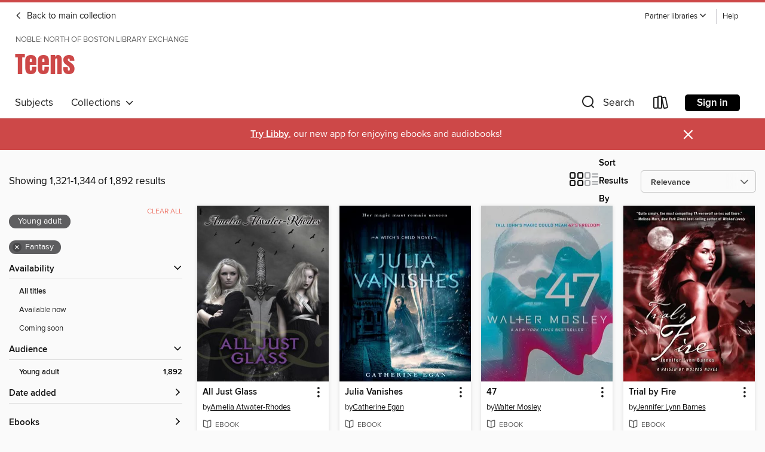

--- FILE ---
content_type: text/html; charset=utf-8
request_url: https://noble.overdrive.com/library/teens/search?page=56&sortBy=relevance&maturityLevel=youngadult&subject=24
body_size: 56195
content:
<!DOCTYPE html>
<html lang="en" dir="ltr" class="no-js">
    <head>
        
    
        
    

    <meta name="twitter:title" property="og:title" content="NOBLE: North of Boston Library Exchange"/>
    <meta name="twitter:description" property="og:description" content="See search results in the NOBLE: North of Boston Library Exchange digital collection."/>
    <meta name="twitter:image" property="og:image" content="https://thunder.cdn.overdrive.com/logo-resized/1554?1723490266"/>
    <meta property="og:url" content="/library/teens/search?page=56&amp;sortBy=relevance&amp;maturityLevel=youngadult&amp;subject=24"/>
    <meta name="twitter:card" content="summary" />
    <meta property="og:site_name" content="NOBLE: North of Boston Library Exchange" />
    <meta name="twitter:site" content="@OverDriveLibs" />
    <meta property="og:locale" content="en" />
    <meta name="description" content="See search results in the NOBLE: North of Boston Library Exchange digital collection." />

        <meta http-equiv="X-UA-Compatible" content="IE=edge,chrome=1">
<meta name="viewport" content="width=device-width, initial-scale=1.0 user-scalable=1">





    
        
            
        
        
            
        

        <title>Teens - Fantasy - NOBLE: North of Boston Library Exchange - OverDrive</title>
    


<link rel='shortcut icon' type='image/x-icon' href='https://lightning.od-cdn.com/static/img/favicon.bb86d660d3929b5c0c65389d6a8e8aba.ico' />


    
        <meta name="twitter:title" property="og:title" content="NOBLE: North of Boston Library Exchange"/>
        <meta name="twitter:description" property="og:description" content="Browse, borrow, and enjoy titles from the NOBLE: North of Boston Library Exchange digital collection."/>
        <meta name="twitter:image" property="og:image" content="https://thunder.cdn.overdrive.com/logo-resized/1554?1723490266"/>
        <meta property="og:url" content="/library/teens/search?page=56&amp;sortBy=relevance&amp;maturityLevel=youngadult&amp;subject=24"/>
        <meta name="twitter:card" content="summary" />
        <meta property="og:site_name" content="NOBLE: North of Boston Library Exchange" />
        <meta name="twitter:site" content="@OverDriveLibs" />
        <meta property="og:locale" content="en" />
        
    



        <link rel="stylesheet" type="text/css" href="https://lightning.od-cdn.com/static/vendor.bundle.min.5eabf64aeb625aca9acda7ccc8bb0256.css" onerror="cdnError(this)" />
        <link rel="stylesheet" type="text/css" href="https://lightning.od-cdn.com/static/app.bundle.min.4bfd4f42e1ce81d20d84889a79e9e6a6.css" onerror="cdnError(this)" />
        <link rel='shortcut icon' type='image/x-icon' href='https://lightning.od-cdn.com/static/img/favicon.bb86d660d3929b5c0c65389d6a8e8aba.ico' />

        
    <link rel="stylesheet" type="text/css" href="https://lightning.od-cdn.com/static/faceted-media.min.4cf2f9699e20c37ba2839a67bcf88d4d.css" />


        

<link rel="stylesheet" type="text/css" href="/assets/v3/css/45b2cd3100fbdebbdb6e3d5fa7e06ec7/colors.css?primary=%23111&primaryR=17&primaryG=17&primaryB=17&primaryFontColor=%23fff&secondary=%23cd4848&secondaryR=205&secondaryG=72&secondaryB=72&secondaryFontColor=%23fff&bannerIsSecondaryColor=false&defaultColor=%23222">

        <script>
    window.OverDrive = window.OverDrive || {};
    window.OverDrive.colors = {};
    window.OverDrive.colors.primary = "#111";
    window.OverDrive.colors.secondary = "#cd4848";
    window.OverDrive.tenant = 327;
    window.OverDrive.libraryName = "NOBLE: North of Boston Library Exchange";
    window.OverDrive.advantageKey = "";
    window.OverDrive.libraryKey = "noble";
    window.OverDrive.accountIds = [-1];
    window.OverDrive.parentAccountKey = "noble";
    window.OverDrive.allFeatures = "";
    window.OverDrive.libraryConfigurations = {"autocomplete":{"enabled":true},"content-holds":{"enabled":true},"getACard":{"enabled":false},"backToMainCollectionLink":{"enabled":true},"promoteLibby":{"enabled":true},"switchToLibby":{"enabled":true},"disableOdAppAccess":{"enabled":true},"bannerIsSecondaryColor":{"enabled":false},"lexileScores":{"enabled":true},"atosLevels":{"enabled":true},"gradeLevels":{"enabled":true},"interestLevels":{"enabled":true},"readingHistory":{"enabled":true},"reciprocalLending":{"enabled":true},"OzoneAuthentication":{"enabled":true},"Notifications":{"enabled":true},"kindleFooter":{"enabled":true},"kindleNav":{"enabled":true},"kindleLoanFormatLimit":{"enabled":true},"kindleSearchOffer":{"enabled":true},"kindleLoanOffer":{"enabled":true},"sampleOnlyMode":{},"luckyDayMenuLink":{"enabled":false},"disableWishlist":{"enabled":false},"simplifiedNavigationBar":{"enabled":false},"geo-idc":{"enabled":false},"libby-footer-promo":{"enabled":false}};
    window.OverDrive.mediaItems = {"133387":{"reserveId":"824f08a8-3e33-457f-a7c9-6cabe0282f5e","subjects":[{"id":"24","name":"Fantasy"},{"id":"127","name":"Young Adult Fiction"}],"bisacCodes":["YAF018050","YAF019020","YAF019040"],"bisac":[{"code":"YAF018050","description":"Young Adult Fiction / Family / Orphans & Foster Homes "},{"code":"YAF019020","description":"Young Adult Fiction / Fantasy / Dark Fantasy "},{"code":"YAF019040","description":"Young Adult Fiction / Fantasy / Historical "}],"levels":[{"value":"6.6","id":"atos","name":"ATOS"},{"value":"4-8(MG)","id":"interest-level","name":"Interest Level"},{"low":"700","high":"1200","value":"7-12","id":"reading-level","name":"Reading Level"}],"creators":[{"id":501270,"name":"D. M. Cornish","role":"Author","sortName":"Cornish, D. M."},{"id":281306,"name":"Humphrey Bower","role":"Narrator","sortName":"Bower, Humphrey"}],"languages":[{"id":"en","name":"English"}],"imprint":{"id":"64266","name":"Listening Library (Audio)"},"isBundledChild":false,"ratings":{"maturityLevel":{"id":"youngadult","name":"Young adult"},"naughtyScore":{"id":"YoungAdult","name":"Young adult"}},"constraints":{"isDisneyEulaRequired":false},"reviewCounts":{"premium":2,"publisherSupplier":0},"isAvailable":true,"isPreReleaseTitle":false,"estimatedReleaseDate":"2007-07-10T04:00:00Z","sample":{"href":"https://samples.overdrive.com/?crid=824F08A8-3E33-457F-A7C9-6CABE0282F5E&.epub-sample.overdrive.com"},"publisher":{"id":"93905","name":"Penguin Random House Audio Publishing Group"},"series":"Monster Blood Tattoo","description":"Growing up at Madam Opera's Estimable Marine Society for Foundling Boys and Girls, Rossam&#252;nd Bookchild&#8211;a boy with an unfortunate name&#8211;has led a life sheltered from the dangers of the world. But this all changes the day the man...","availableCopies":1,"ownedCopies":1,"luckyDayAvailableCopies":0,"luckyDayOwnedCopies":0,"holdsCount":0,"holdsRatio":0,"estimatedWaitDays":14,"isFastlane":false,"availabilityType":"normal","isRecommendableToLibrary":true,"isOwned":true,"isHoldable":true,"isAdvantageFiltered":false,"visitorEligible":true,"juvenileEligible":false,"youngAdultEligible":false,"contentAccessLevels":0,"classifications":{},"type":{"id":"audiobook","name":"Audiobook"},"covers":{"cover150Wide":{"href":"https://img3.od-cdn.com/ImageType-150/1191-1/824/F08/A8/{824F08A8-3E33-457F-A7C9-6CABE0282F5E}Img150.jpg","height":200,"width":150,"primaryColor":{"hex":"#F7F6E1","rgb":{"red":247,"green":246,"blue":225}},"isPlaceholderImage":false},"cover300Wide":{"href":"https://img1.od-cdn.com/ImageType-400/1191-1/824/F08/A8/{824F08A8-3E33-457F-A7C9-6CABE0282F5E}Img400.jpg","height":400,"width":300,"primaryColor":{"hex":"#F7F6E1","rgb":{"red":247,"green":246,"blue":225}},"isPlaceholderImage":false},"cover510Wide":{"href":"https://img3.od-cdn.com/ImageType-100/1191-1/{824F08A8-3E33-457F-A7C9-6CABE0282F5E}Img100.jpg","height":680,"width":510,"primaryColor":{"hex":"#F7F6E1","rgb":{"red":247,"green":246,"blue":225}},"isPlaceholderImage":false}},"id":"133387","firstCreatorName":"D. M. Cornish","firstCreatorId":501270,"firstCreatorSortName":"Cornish, D. M.","title":"Foundling","sortTitle":"Foundling","starRating":4.2,"starRatingCount":263,"edition":"Unabridged","publishDate":"2007-07-10T00:00:00Z","publishDateText":"07/10/2007","formats":[{"identifiers":[{"type":"ISBN","value":"9780739355800"},{"type":"8","value":"penguinrandomhouse_audio#9780739355800"},{"type":"LibraryISBN","value":"9780739351215"}],"rights":[],"fileSize":247395053,"onSaleDateUtc":"2007-07-10T04:00:00+00:00","duration":"08:35:24","hasAudioSynchronizedText":false,"isBundleParent":false,"isbn":"9780739351215","bundledContent":[],"sample":{"href":"https://samples.overdrive.com/?crid=824F08A8-3E33-457F-A7C9-6CABE0282F5E&.epub-sample.overdrive.com"},"fulfillmentType":"bifocal","id":"audiobook-overdrive","name":"OverDrive Listen audiobook"},{"identifiers":[{"type":"ISBN","value":"9780739355800"},{"type":"8","value":"penguinrandomhouse_audio#9780739355800"},{"type":"LibraryISBN","value":"9780739351215"}],"rights":[],"fileSize":247705200,"onSaleDateUtc":"2007-07-10T04:00:00+00:00","partCount":7,"duration":"08:35:22","hasAudioSynchronizedText":false,"isBundleParent":false,"isbn":"9780739351215","bundledContent":[],"sample":{"href":"https://excerpts.cdn.overdrive.com/FormatType-425/1191-1/133387-Foundling.mp3"},"fulfillmentType":"odm","id":"audiobook-mp3","name":"MP3 audiobook"}],"publisherAccount":{"id":"2792","name":"Books on Tape"},"detailedSeries":{"seriesId":780665,"seriesName":"Monster Blood Tattoo","readingOrder":"1","rank":1}},"154067":{"reserveId":"81e4ab4e-2535-4047-9a2d-3d2ec668b2ff","subjects":[{"id":"24","name":"Fantasy"},{"id":"127","name":"Young Adult Fiction"},{"id":"129","name":"Young Adult Literature"}],"bisacCodes":["YAF018070","YAF019050","YAF058110"],"bisac":[{"code":"YAF018070","description":"Young Adult Fiction / Family / Siblings "},{"code":"YAF019050","description":"Young Adult Fiction / Fantasy / Wizards & Witches "},{"code":"YAF058110","description":"Young Adult Fiction / Social Themes / Emotions & Feelings "}],"levels":[{"value":"3.8","id":"atos","name":"ATOS"},{"value":"580","id":"lexile","name":"Lexile Score"},{"value":"6-12(MG+)","id":"interest-level","name":"Interest Level"},{"low":"200","high":"300","value":"2-3","id":"reading-level","name":"Reading Level"}],"creators":[{"id":542189,"name":"Sarah Mlynowski","role":"Author","sortName":"Mlynowski, Sarah"}],"languages":[{"id":"en","name":"English"}],"imprint":{"id":"9146","name":"Delacorte Press"},"isBundledChild":false,"ratings":{"maturityLevel":{"id":"youngadult","name":"Young adult"},"naughtyScore":{"id":"YoungAdult","name":"Young adult"}},"constraints":{"isDisneyEulaRequired":false},"reviewCounts":{"premium":2,"publisherSupplier":11},"isAvailable":true,"isPreReleaseTitle":false,"estimatedReleaseDate":"2007-12-18T05:00:00Z","sample":{"href":"https://samples.overdrive.com/?crid=81E4AB4E-2535-4047-9A2D-3D2EC668B2FF&.epub-sample.overdrive.com"},"publisher":{"id":"1038","name":"Random House Children's Books"},"series":"Magic in Manhattan","description":"<b><b>From the&#160;<i>New York Times</i>&#160;bestselling author of the Whatever After series, t</b>he first book in the hilariously bewitching Magic in Manhattan series!&#160;</b><br> What if all your wishes could come true? Blink your eyes,...","availableCopies":1,"ownedCopies":1,"luckyDayAvailableCopies":0,"luckyDayOwnedCopies":0,"holdsCount":0,"holdsRatio":0,"estimatedWaitDays":14,"isFastlane":false,"availabilityType":"normal","isRecommendableToLibrary":true,"isOwned":true,"isHoldable":true,"isAdvantageFiltered":false,"visitorEligible":true,"juvenileEligible":false,"youngAdultEligible":false,"contentAccessLevels":0,"classifications":{},"type":{"id":"ebook","name":"eBook"},"covers":{"cover150Wide":{"href":"https://img1.od-cdn.com/ImageType-150/0111-1/81E/4AB/4E/{81E4AB4E-2535-4047-9A2D-3D2EC668B2FF}Img150.jpg","height":200,"width":150,"primaryColor":{"hex":"#59F1BE","rgb":{"red":89,"green":241,"blue":190}},"isPlaceholderImage":false},"cover300Wide":{"href":"https://img1.od-cdn.com/ImageType-400/0111-1/81E/4AB/4E/{81E4AB4E-2535-4047-9A2D-3D2EC668B2FF}Img400.jpg","height":400,"width":300,"primaryColor":{"hex":"#59F1BE","rgb":{"red":89,"green":241,"blue":190}},"isPlaceholderImage":false},"cover510Wide":{"href":"https://img2.od-cdn.com/ImageType-100/0111-1/{81E4AB4E-2535-4047-9A2D-3D2EC668B2FF}Img100.jpg","height":680,"width":510,"primaryColor":{"hex":"#59F1BE","rgb":{"red":89,"green":241,"blue":190}},"isPlaceholderImage":false}},"id":"154067","firstCreatorName":"Sarah Mlynowski","firstCreatorId":542189,"firstCreatorSortName":"Mlynowski, Sarah","title":"Bras & Broomsticks","sortTitle":"Bras and Broomsticks","starRating":3.6,"starRatingCount":127,"publishDate":"2007-12-18T00:00:00Z","publishDateText":"12/18/2007","formats":[{"identifiers":[{"type":"ISBN","value":"9780307433183"},{"type":"PublisherCatalogNumber","value":"115700"}],"rights":[],"onSaleDateUtc":"2007-12-18T05:00:00+00:00","hasAudioSynchronizedText":false,"isBundleParent":false,"isbn":"9780307433183","bundledContent":[],"sample":{"href":"https://samples.overdrive.com/?crid=81E4AB4E-2535-4047-9A2D-3D2EC668B2FF&.epub-sample.overdrive.com"},"fulfillmentType":"bifocal","id":"ebook-overdrive","name":"OverDrive Read"},{"identifiers":[{"type":"ISBN","value":"9780307433183"},{"type":"PublisherCatalogNumber","value":"115700"}],"rights":[],"fileSize":885430,"onSaleDateUtc":"2007-12-18T05:00:00+00:00","hasAudioSynchronizedText":false,"isBundleParent":false,"isbn":"9780307433183","bundledContent":[],"sample":{"href":"https://excerpts.cdn.overdrive.com/FormatType-410/0111-1/81E/4AB/4E/BrasandBroomsticksMagicInManhattanSer9780307433183.epub"},"fulfillmentType":"epub","id":"ebook-epub-adobe","name":"EPUB eBook"}],"publisherAccount":{"id":"221","name":"Random House, Inc."},"detailedSeries":{"seriesId":561730,"seriesName":"Magic in Manhattan","readingOrder":"1","rank":2}},"178308":{"reserveId":"3f9c6a2b-dcd1-4433-b4c8-3ef9483f5bef","subjects":[{"id":"24","name":"Fantasy"},{"id":"127","name":"Young Adult Fiction"},{"id":"129","name":"Young Adult Literature"}],"bisacCodes":["YAF019020","YAF058240","YAF066000"],"bisac":[{"code":"YAF019020","description":"Young Adult Fiction / Fantasy / Dark Fantasy "},{"code":"YAF058240","description":"Young Adult Fiction / Social Themes / Sexual Abuse "},{"code":"YAF066000","description":"Young Adult Fiction / Visionary & Metaphysical "}],"levels":[{"value":"6.1","id":"atos","name":"ATOS"},{"value":"950","id":"lexile","name":"Lexile Score"},{"value":"9-12(UG)","id":"interest-level","name":"Interest Level"},{"low":"400","high":"600","value":"4-6","id":"reading-level","name":"Reading Level"}],"creators":[{"id":640943,"name":"Margo Lanagan","role":"Author","sortName":"Lanagan, Margo"}],"languages":[{"id":"en","name":"English"}],"imprint":{"id":"826","name":"Knopf Books for Young Readers"},"isBundledChild":false,"ratings":{"maturityLevel":{"id":"youngadult","name":"Young adult"},"naughtyScore":{"id":"YoungAdult","name":"Young adult"}},"constraints":{"isDisneyEulaRequired":false},"reviewCounts":{"premium":6,"publisherSupplier":2},"awards":[{"id":22,"description":"Michael L. Printz Award Honor Book","source":"American Library Association"},{"id":105,"description":"Best Fiction for Young Adults","source":"Young Adult Library Services Association"}],"isAvailable":true,"isPreReleaseTitle":false,"estimatedReleaseDate":"2008-10-14T04:00:00Z","sample":{"href":"https://samples.overdrive.com/?crid=3F9C6A2B-DCD1-4433-B4C8-3EF9483F5BEF&.epub-sample.overdrive.com"},"publisher":{"id":"1038","name":"Random House Children's Books"},"description":"<i>Tender Morsels </i>is a dark and vivid story, set in two worlds and worrying at the border between them. Liga lives modestly in her own personal heaven, a world given to her in exchange for her earthly life. Her two daughters grow up in this...","availableCopies":1,"ownedCopies":1,"luckyDayAvailableCopies":0,"luckyDayOwnedCopies":0,"holdsCount":0,"holdsRatio":0,"estimatedWaitDays":14,"isFastlane":false,"availabilityType":"normal","isRecommendableToLibrary":true,"isOwned":true,"isHoldable":true,"isAdvantageFiltered":false,"visitorEligible":true,"juvenileEligible":false,"youngAdultEligible":false,"contentAccessLevels":0,"classifications":{},"type":{"id":"ebook","name":"eBook"},"covers":{"cover150Wide":{"href":"https://img2.od-cdn.com/ImageType-150/0111-1/3F9/C6A/2B/{3F9C6A2B-DCD1-4433-B4C8-3EF9483F5BEF}Img150.jpg","height":200,"width":150,"primaryColor":{"hex":"#626E6E","rgb":{"red":98,"green":110,"blue":110}},"isPlaceholderImage":false},"cover300Wide":{"href":"https://img1.od-cdn.com/ImageType-400/0111-1/3F9/C6A/2B/{3F9C6A2B-DCD1-4433-B4C8-3EF9483F5BEF}Img400.jpg","height":400,"width":300,"primaryColor":{"hex":"#61696B","rgb":{"red":97,"green":105,"blue":107}},"isPlaceholderImage":false},"cover510Wide":{"href":"https://img3.od-cdn.com/ImageType-100/0111-1/{3F9C6A2B-DCD1-4433-B4C8-3EF9483F5BEF}Img100.jpg","height":680,"width":510,"primaryColor":{"hex":"#686765","rgb":{"red":104,"green":103,"blue":101}},"isPlaceholderImage":false}},"id":"178308","firstCreatorName":"Margo Lanagan","firstCreatorId":640943,"firstCreatorSortName":"Lanagan, Margo","title":"Tender Morsels","sortTitle":"Tender Morsels","starRating":3.3,"starRatingCount":91,"publishDate":"2008-10-14T00:00:00Z","publishDateText":"10/14/2008","formats":[{"identifiers":[{"type":"PublisherCatalogNumber","value":"97427"},{"type":"ASIN","value":"B001FA0L0S"}],"rights":[],"onSaleDateUtc":"2008-10-14T04:00:00+00:00","hasAudioSynchronizedText":false,"isBundleParent":false,"bundledContent":[],"fulfillmentType":"kindle","id":"ebook-kindle","name":"Kindle Book"},{"identifiers":[{"type":"ISBN","value":"9780375891496"},{"type":"PublisherCatalogNumber","value":"97427"}],"rights":[],"onSaleDateUtc":"2008-10-14T04:00:00+00:00","hasAudioSynchronizedText":false,"isBundleParent":false,"isbn":"9780375891496","bundledContent":[],"sample":{"href":"https://samples.overdrive.com/?crid=3F9C6A2B-DCD1-4433-B4C8-3EF9483F5BEF&.epub-sample.overdrive.com"},"fulfillmentType":"bifocal","id":"ebook-overdrive","name":"OverDrive Read"},{"identifiers":[{"type":"ISBN","value":"9780375891496"},{"type":"PublisherCatalogNumber","value":"97427"}],"rights":[],"fileSize":439247,"onSaleDateUtc":"2008-10-14T04:00:00+00:00","hasAudioSynchronizedText":false,"isBundleParent":false,"isbn":"9780375891496","bundledContent":[],"sample":{"href":"https://excerpts.cdn.overdrive.com/FormatType-410/0111-1/3F9/C6A/2B/TenderMorsels9780375891496.epub"},"fulfillmentType":"epub","accessibilityStatements":{"waysOfReading":["ModifiableDisplay","SomeNonVisualReadingSupport"],"conformance":["NoInfoForStandards"],"navigation":["TableOfContents"],"richContent":[],"hazards":[],"legalConsiderations":[],"additionalInformation":["NonColorMeansOfConveyingInformation"],"summaryStatement":"Accessibility metadata derived programmatically based on file type."},"id":"ebook-epub-adobe","name":"EPUB eBook"},{"identifiers":[{"type":"PublisherCatalogNumber","value":"97427"},{"type":"KoboBookID","value":"938e2dcb-41ab-4375-8986-b362a5ad9c06"}],"rights":[],"onSaleDateUtc":"2008-10-14T04:00:00+00:00","hasAudioSynchronizedText":false,"isBundleParent":false,"bundledContent":[],"fulfillmentType":"kobo","id":"ebook-kobo","name":"Kobo eBook"}],"publisherAccount":{"id":"221","name":"Random House, Inc."}},"201944":{"reserveId":"a93dbc34-9b04-43bc-8b07-83d9a7c8b363","subjects":[{"id":"24","name":"Fantasy"},{"id":"115","name":"Historical Fiction"},{"id":"127","name":"Young Adult Fiction"}],"bisacCodes":["JUV011010","JUV016140","JUV037000"],"bisac":[{"code":"JUV011010","description":"JUVENILE FICTION / African American & Black"},{"code":"JUV016140","description":"Juvenile Fiction / Historical / United States / 19th Century"},{"code":"JUV037000","description":"JUVENILE FICTION / Fantasy / General"}],"levels":[{"value":"5.3","id":"atos","name":"ATOS"},{"value":"860","id":"lexile","name":"Lexile Score"},{"value":"6-12(MG+)","id":"interest-level","name":"Interest Level"},{"low":"400","high":"500","value":"4-5","id":"reading-level","name":"Reading Level"}],"creators":[{"id":382053,"name":"Walter Mosley","role":"Author","sortName":"Mosley, Walter"}],"languages":[{"id":"en","name":"English"}],"isBundledChild":false,"ratings":{"maturityLevel":{"id":"youngadult","name":"Young adult"},"naughtyScore":{"id":"YoungAdult","name":"Young adult"}},"constraints":{"isDisneyEulaRequired":false},"reviewCounts":{"premium":7,"publisherSupplier":0},"isAvailable":true,"isPreReleaseTitle":false,"estimatedReleaseDate":"2008-12-14T05:00:00Z","sample":{"href":"https://samples.overdrive.com/?crid=A93DBC34-9B04-43BC-8B07-83D9A7C8B363&.epub-sample.overdrive.com"},"publisher":{"id":"2209","name":"Little, Brown Books for Young Readers"},"description":"<B>Master storyteller Walter Mosley deftly mixes speculative and historical fiction in this daring <I>New York Times </I>bestselling novel, reminiscent of Colson Whitehead's <I>The Underground Railroad</I>.</B><br> 47 is a young slave boy living...","availableCopies":1,"ownedCopies":1,"luckyDayAvailableCopies":0,"luckyDayOwnedCopies":0,"holdsCount":0,"holdsRatio":0,"estimatedWaitDays":14,"isFastlane":false,"availabilityType":"normal","isRecommendableToLibrary":true,"isOwned":true,"isHoldable":true,"isAdvantageFiltered":false,"visitorEligible":true,"juvenileEligible":false,"youngAdultEligible":false,"contentAccessLevels":0,"classifications":{},"type":{"id":"ebook","name":"eBook"},"covers":{"cover150Wide":{"href":"https://img3.od-cdn.com/ImageType-150/0017-1/A93/DBC/34/{A93DBC34-9B04-43BC-8B07-83D9A7C8B363}Img150.jpg","height":200,"width":150,"primaryColor":{"hex":"#C2C2C2","rgb":{"red":194,"green":194,"blue":194}},"isPlaceholderImage":false},"cover300Wide":{"href":"https://img3.od-cdn.com/ImageType-400/0017-1/A93/DBC/34/{A93DBC34-9B04-43BC-8B07-83D9A7C8B363}Img400.jpg","height":400,"width":300,"primaryColor":{"hex":"#C1C1C1","rgb":{"red":193,"green":193,"blue":193}},"isPlaceholderImage":false},"cover510Wide":{"href":"https://img1.od-cdn.com/ImageType-100/0017-1/{A93DBC34-9B04-43BC-8B07-83D9A7C8B363}Img100.jpg","height":680,"width":510,"primaryColor":{"hex":"#BEBEBE","rgb":{"red":190,"green":190,"blue":190}},"isPlaceholderImage":false}},"id":"201944","firstCreatorName":"Walter Mosley","firstCreatorId":382053,"firstCreatorSortName":"Mosley, Walter","title":"47","sortTitle":"47","starRating":3.9,"starRatingCount":174,"publishDate":"2008-12-14T00:00:00Z","publishDateText":"12/14/2008","formats":[{"identifiers":[{"type":"ISBN","value":"9780316054799"},{"type":"ASIN","value":"B000SF3LBM"}],"rights":[],"onSaleDateUtc":"2008-12-14T05:00:00+00:00","hasAudioSynchronizedText":false,"isBundleParent":false,"isbn":"9780316054799","bundledContent":[],"fulfillmentType":"kindle","id":"ebook-kindle","name":"Kindle Book"},{"identifiers":[{"type":"ISBN","value":"9780316054799"}],"rights":[],"onSaleDateUtc":"2008-12-14T05:00:00+00:00","hasAudioSynchronizedText":false,"isBundleParent":false,"isbn":"9780316054799","bundledContent":[],"sample":{"href":"https://samples.overdrive.com/?crid=A93DBC34-9B04-43BC-8B07-83D9A7C8B363&.epub-sample.overdrive.com"},"fulfillmentType":"bifocal","id":"ebook-overdrive","name":"OverDrive Read"},{"identifiers":[{"type":"ISBN","value":"9780316054799"}],"rights":[],"fileSize":3018320,"onSaleDateUtc":"2008-12-14T05:00:00+00:00","hasAudioSynchronizedText":false,"isBundleParent":false,"isbn":"9780316054799","bundledContent":[],"sample":{"href":"https://excerpts.cdn.overdrive.com/FormatType-410/0017-1/A93/DBC/34/479780316054799.epub"},"fulfillmentType":"epub","id":"ebook-epub-adobe","name":"EPUB eBook"},{"identifiers":[{"type":"KoboBookID","value":"6b61c1dc-20ff-3083-b9f4-f08d81b381b4"}],"rights":[],"onSaleDateUtc":"2008-12-14T05:00:00+00:00","hasAudioSynchronizedText":false,"isBundleParent":false,"bundledContent":[],"fulfillmentType":"kobo","id":"ebook-kobo","name":"Kobo eBook"}],"publisherAccount":{"id":"17","name":"Hachette Digital, Inc."}},"391617":{"reserveId":"47b67ce8-374d-43ef-b1fb-8261f0cd15d6","subjects":[{"id":"24","name":"Fantasy"},{"id":"58","name":"Mythology"},{"id":"77","name":"Romance"},{"id":"127","name":"Young Adult Fiction"}],"bisacCodes":["YAF030000","YAF052000","YAF066000"],"bisac":[{"code":"YAF030000","description":"Young Adult Fiction / Legends, Myths, Fables / General "},{"code":"YAF052000","description":"Young Adult Fiction / Romance / General "},{"code":"YAF066000","description":"Young Adult Fiction / Visionary & Metaphysical "}],"levels":[{"value":"5.2","id":"atos","name":"ATOS"},{"value":"760","id":"lexile","name":"Lexile Score"},{"value":"9-12(UG)","id":"interest-level","name":"Interest Level"},{"low":"300","high":"400","value":"3-4","id":"reading-level","name":"Reading Level"}],"creators":[{"id":578788,"name":"Kirsten Miller","role":"Author","sortName":"Miller, Kirsten"}],"languages":[{"id":"en","name":"English"}],"imprint":{"id":"65219","name":"Razorbill"},"isBundledChild":false,"ratings":{"maturityLevel":{"id":"youngadult","name":"Young adult"},"naughtyScore":{"id":"YoungAdult","name":"Young adult"}},"constraints":{"isDisneyEulaRequired":false},"reviewCounts":{"premium":5,"publisherSupplier":0},"isAvailable":true,"isPreReleaseTitle":false,"estimatedReleaseDate":"2010-08-10T04:00:00Z","sample":{"href":"https://samples.overdrive.com/?crid=47B67CE8-374D-43EF-B1FB-8261F0CD15D6&.epub-sample.overdrive.com"},"publisher":{"id":"97290","name":"Penguin Young Readers Group"},"series":"The Eternal Ones","description":"Haven Moore can't control her visions of a past with a boy called Ethan and a life in New York that ended in fiery tragedy. In our present, she designs beautiful dresses for her classmates with her best friend Beau. Dressmaking keeps her sane,...","availableCopies":1,"ownedCopies":1,"luckyDayAvailableCopies":0,"luckyDayOwnedCopies":0,"holdsCount":0,"holdsRatio":0,"estimatedWaitDays":14,"isFastlane":false,"availabilityType":"normal","isRecommendableToLibrary":true,"isOwned":true,"isHoldable":true,"isAdvantageFiltered":false,"visitorEligible":true,"juvenileEligible":false,"youngAdultEligible":false,"contentAccessLevels":0,"classifications":{},"type":{"id":"ebook","name":"eBook"},"covers":{"cover150Wide":{"href":"https://img2.od-cdn.com/ImageType-150/1523-1/47B/67C/E8/{47B67CE8-374D-43EF-B1FB-8261F0CD15D6}Img150.jpg","height":200,"width":150,"primaryColor":{"hex":"#FF313B","rgb":{"red":255,"green":49,"blue":59}},"isPlaceholderImage":false},"cover300Wide":{"href":"https://img1.od-cdn.com/ImageType-400/1523-1/47B/67C/E8/{47B67CE8-374D-43EF-B1FB-8261F0CD15D6}Img400.jpg","height":400,"width":300,"primaryColor":{"hex":"#FF313B","rgb":{"red":255,"green":49,"blue":59}},"isPlaceholderImage":false},"cover510Wide":{"href":"https://img3.od-cdn.com/ImageType-100/1523-1/{47B67CE8-374D-43EF-B1FB-8261F0CD15D6}Img100.jpg","height":680,"width":510,"primaryColor":{"hex":"#FF313B","rgb":{"red":255,"green":49,"blue":59}},"isPlaceholderImage":false}},"id":"391617","firstCreatorName":"Kirsten Miller","firstCreatorId":578788,"firstCreatorSortName":"Miller, Kirsten","title":"The Eternal Ones","sortTitle":"Eternal Ones","starRating":3.8,"starRatingCount":272,"publishDate":"2010-08-10T00:00:00Z","publishDateText":"8/10/2010","formats":[{"identifiers":[{"type":"ASIN","value":"B003XF252U"}],"rights":[],"onSaleDateUtc":"2010-08-10T04:00:00+00:00","hasAudioSynchronizedText":false,"isBundleParent":false,"bundledContent":[],"fulfillmentType":"kindle","id":"ebook-kindle","name":"Kindle Book"},{"identifiers":[{"type":"ISBN","value":"9781101460030"}],"rights":[],"onSaleDateUtc":"2010-08-10T04:00:00+00:00","hasAudioSynchronizedText":false,"isBundleParent":false,"isbn":"9781101460030","bundledContent":[],"sample":{"href":"https://samples.overdrive.com/?crid=47B67CE8-374D-43EF-B1FB-8261F0CD15D6&.epub-sample.overdrive.com"},"fulfillmentType":"bifocal","id":"ebook-overdrive","name":"OverDrive Read"},{"identifiers":[{"type":"ISBN","value":"9781101460030"}],"rights":[],"fileSize":421495,"onSaleDateUtc":"2010-08-10T04:00:00+00:00","hasAudioSynchronizedText":false,"isBundleParent":false,"isbn":"9781101460030","bundledContent":[],"sample":{"href":"https://excerpts.cdn.overdrive.com/FormatType-410/1523-1/47B/67C/E8/EternalOnes9781101460030.epub"},"fulfillmentType":"epub","accessibilityStatements":{"waysOfReading":["ModifiableDisplay","SomeNonVisualReadingSupport"],"conformance":["NoInfoForStandards"],"navigation":["TableOfContents"],"richContent":[],"hazards":[],"legalConsiderations":[],"additionalInformation":["NonColorMeansOfConveyingInformation"],"summaryStatement":"Accessibility metadata derived programmatically based on file type."},"id":"ebook-epub-adobe","name":"EPUB eBook"},{"identifiers":[{"type":"KoboBookID","value":"6c71d72f-330f-4a1d-af40-160fba66405a"}],"rights":[],"onSaleDateUtc":"2010-08-10T04:00:00+00:00","hasAudioSynchronizedText":false,"isBundleParent":false,"bundledContent":[],"fulfillmentType":"kobo","id":"ebook-kobo","name":"Kobo eBook"}],"publisherAccount":{"id":"3738","name":"Penguin Group (USA), Inc."},"detailedSeries":{"seriesId":531589,"seriesName":"The Eternal Ones","readingOrder":"1","rank":2}},"457238":{"reserveId":"306cfc2d-ee29-4799-91a5-be88bec103f5","subjects":[{"id":"24","name":"Fantasy"},{"id":"82","name":"Short Stories"},{"id":"127","name":"Young Adult Fiction"},{"id":"129","name":"Young Adult Literature"}],"bisacCodes":["YAF001000","YAF019000","YAF057000"],"bisac":[{"code":"YAF001000","description":"Young Adult Fiction / Action & Adventure / General "},{"code":"YAF019000","description":"Young Adult Fiction / Fantasy / General "},{"code":"YAF057000","description":"Young Adult Fiction / Short Stories "}],"levels":[{"value":"5.9","id":"atos","name":"ATOS"},{"value":"850","id":"lexile","name":"Lexile Score"},{"value":"6-12(MG+)","id":"interest-level","name":"Interest Level"},{"low":"400","high":"500","value":"4-5","id":"reading-level","name":"Reading Level"}],"creators":[{"id":385631,"name":"Tamora Pierce","role":"Author","sortName":"Pierce, Tamora"},{"id":475160,"name":"Josepha Sherman","role":"Author","sortName":"Sherman, Josepha"}],"languages":[{"id":"en","name":"English"}],"imprint":{"id":"801","name":"Random House Books for Young Readers"},"isBundledChild":false,"ratings":{"maturityLevel":{"id":"youngadult","name":"Young adult"},"naughtyScore":{"id":"YoungAdult","name":"Young adult"}},"constraints":{"isDisneyEulaRequired":false},"reviewCounts":{"premium":3,"publisherSupplier":0},"awards":[{"id":24,"description":"Margaret A. Edwards Award","source":"American Library Association"}],"isAvailable":true,"isPreReleaseTitle":false,"estimatedReleaseDate":"2007-12-18T05:00:00Z","sample":{"href":"https://samples.overdrive.com/?crid=306CFC2D-EE29-4799-91A5-BE88BEC103F5&.epub-sample.overdrive.com"},"publisher":{"id":"1038","name":"Random House Children's Books"},"subtitle":"Stories of Strength","description":"WHAT MAKES A warrior?<br>This gutsy collection of 15 original short stories compiled by bestselling author Tamora Pierce and anthologist-author Josepha Sherman answers this question with thought, heart, a lot of variety, and an occasional...","availableCopies":1,"ownedCopies":1,"luckyDayAvailableCopies":0,"luckyDayOwnedCopies":0,"holdsCount":0,"holdsRatio":0,"estimatedWaitDays":14,"isFastlane":false,"availabilityType":"normal","isRecommendableToLibrary":true,"isOwned":true,"isHoldable":true,"isAdvantageFiltered":false,"visitorEligible":true,"juvenileEligible":false,"youngAdultEligible":false,"contentAccessLevels":0,"classifications":{},"type":{"id":"ebook","name":"eBook"},"covers":{"cover150Wide":{"href":"https://img2.od-cdn.com/ImageType-150/0111-1/306/CFC/2D/{306CFC2D-EE29-4799-91A5-BE88BEC103F5}Img150.jpg","height":200,"width":150,"primaryColor":{"hex":"#000000","rgb":{"red":0,"green":0,"blue":0}},"isPlaceholderImage":false},"cover300Wide":{"href":"https://img3.od-cdn.com/ImageType-400/0111-1/306/CFC/2D/{306CFC2D-EE29-4799-91A5-BE88BEC103F5}Img400.jpg","height":400,"width":300,"primaryColor":{"hex":"#000000","rgb":{"red":0,"green":0,"blue":0}},"isPlaceholderImage":false},"cover510Wide":{"href":"https://img1.od-cdn.com/ImageType-100/0111-1/{306CFC2D-EE29-4799-91A5-BE88BEC103F5}Img100.jpg","height":680,"width":510,"primaryColor":{"hex":"#000000","rgb":{"red":0,"green":0,"blue":0}},"isPlaceholderImage":false}},"id":"457238","firstCreatorName":"Tamora Pierce","firstCreatorId":385631,"firstCreatorSortName":"Pierce, Tamora","title":"Young Warriors","sortTitle":"Young Warriors Stories of Strength","starRating":3.9,"starRatingCount":93,"publishDate":"2007-12-18T00:00:00Z","publishDateText":"12/18/2007","formats":[{"identifiers":[{"type":"PublisherCatalogNumber","value":"131101"},{"type":"ASIN","value":"B000XUDFTK"}],"rights":[],"onSaleDateUtc":"2007-12-18T05:00:00+00:00","hasAudioSynchronizedText":false,"isBundleParent":false,"bundledContent":[],"fulfillmentType":"kindle","id":"ebook-kindle","name":"Kindle Book"},{"identifiers":[{"type":"ISBN","value":"9780307434128"},{"type":"PublisherCatalogNumber","value":"131101"}],"rights":[],"onSaleDateUtc":"2007-12-18T05:00:00+00:00","hasAudioSynchronizedText":false,"isBundleParent":false,"isbn":"9780307434128","bundledContent":[],"sample":{"href":"https://samples.overdrive.com/?crid=306CFC2D-EE29-4799-91A5-BE88BEC103F5&.epub-sample.overdrive.com"},"fulfillmentType":"bifocal","id":"ebook-overdrive","name":"OverDrive Read"},{"identifiers":[{"type":"ISBN","value":"9780307434128"},{"type":"PublisherCatalogNumber","value":"131101"}],"rights":[],"fileSize":1970128,"onSaleDateUtc":"2007-12-18T05:00:00+00:00","hasAudioSynchronizedText":false,"isBundleParent":false,"isbn":"9780307434128","bundledContent":[],"sample":{"href":"https://excerpts.cdn.overdrive.com/FormatType-410/0111-1/306/CFC/2D/YoungWarriorsStoriesofStrength9780307434128.epub"},"fulfillmentType":"epub","accessibilityStatements":{"waysOfReading":["ModifiableDisplay","SomeNonVisualReadingSupport"],"conformance":["NoInfoForStandards"],"navigation":["TableOfContents"],"richContent":[],"hazards":[],"legalConsiderations":[],"additionalInformation":["NonColorMeansOfConveyingInformation"],"summaryStatement":"Accessibility metadata derived programmatically based on file type."},"id":"ebook-epub-adobe","name":"EPUB eBook"},{"identifiers":[{"type":"PublisherCatalogNumber","value":"131101"},{"type":"KoboBookID","value":"7a1664ed-fb5a-4356-a2ba-f9dc9ee7646c"}],"rights":[],"onSaleDateUtc":"2007-12-18T05:00:00+00:00","hasAudioSynchronizedText":false,"isBundleParent":false,"bundledContent":[],"fulfillmentType":"kobo","id":"ebook-kobo","name":"Kobo eBook"}],"publisherAccount":{"id":"221","name":"Random House, Inc."}},"464153":{"reserveId":"83920367-0eb9-4d64-9d16-7a5728b3882d","subjects":[{"id":"24","name":"Fantasy"},{"id":"127","name":"Young Adult Fiction"}],"bisacCodes":["YAF019000","YAF029000"],"bisac":[{"code":"YAF019000","description":"Young Adult Fiction / Fantasy / General "},{"code":"YAF029000","description":"Young Adult Fiction / Law & Crime "}],"levels":[{"value":"3.4","id":"atos","name":"ATOS"},{"value":"470","id":"lexile","name":"Lexile Score"},{"value":"9-12(UG)","id":"interest-level","name":"Interest Level"},{"low":"50","high":"200","value":"0-2","id":"reading-level","name":"Reading Level"}],"creators":[{"id":606503,"name":"Justine Larbalestier","role":"Author","sortName":"Larbalestier, Justine"}],"languages":[{"id":"en","name":"English"}],"imprint":{"id":"7193","name":"Bloomsbury USA Childrens"},"isBundledChild":false,"ratings":{"maturityLevel":{"id":"youngadult","name":"Young adult"},"naughtyScore":{"id":"YoungAdult","name":"Young adult"}},"constraints":{"isDisneyEulaRequired":false},"reviewCounts":{"premium":2,"publisherSupplier":4},"awards":[{"id":105,"description":"Best Fiction for Young Adults","source":"Young Adult Library Services Association"}],"isAvailable":true,"isPreReleaseTitle":false,"estimatedReleaseDate":"2010-05-18T04:00:00Z","sample":{"href":"https://samples.overdrive.com/?crid=83920367-0EB9-4D64-9D16-7A5728B3882D&.epub-sample.overdrive.com"},"publisher":{"id":"11273","name":"Bloomsbury Publishing"},"description":"<b>The ultimate unreliable narrator takes readers on a thrill ride in this highly acclaimed novel. Prepare to grasp for truth until the very last page.</b><br/>Micah is a liar. That's the one thing she won't lie about. Over the years, she's duped...","availableCopies":1,"ownedCopies":1,"luckyDayAvailableCopies":0,"luckyDayOwnedCopies":0,"holdsCount":0,"holdsRatio":0,"estimatedWaitDays":14,"isFastlane":false,"availabilityType":"normal","isRecommendableToLibrary":true,"isOwned":true,"isHoldable":true,"isAdvantageFiltered":false,"visitorEligible":true,"juvenileEligible":false,"youngAdultEligible":false,"contentAccessLevels":0,"classifications":{},"type":{"id":"ebook","name":"eBook"},"covers":{"cover150Wide":{"href":"https://img2.od-cdn.com/ImageType-150/2183-1/{83920367-0EB9-4D64-9D16-7A5728B3882D}IMG150.JPG","height":200,"width":150,"primaryColor":{"hex":"#0C100F","rgb":{"red":12,"green":16,"blue":15}},"isPlaceholderImage":false},"cover300Wide":{"href":"https://img3.od-cdn.com/ImageType-400/2183-1/{83920367-0EB9-4D64-9D16-7A5728B3882D}IMG400.JPG","height":400,"width":300,"primaryColor":{"hex":"#070C10","rgb":{"red":7,"green":12,"blue":16}},"isPlaceholderImage":false},"cover510Wide":{"href":"https://img2.od-cdn.com/ImageType-100/2183-1/{83920367-0EB9-4D64-9D16-7A5728B3882D}IMG100.JPG","height":680,"width":510,"primaryColor":{"hex":"#090D10","rgb":{"red":9,"green":13,"blue":16}},"isPlaceholderImage":false}},"id":"464153","firstCreatorName":"Justine Larbalestier","firstCreatorId":606503,"firstCreatorSortName":"Larbalestier, Justine","title":"Liar","sortTitle":"Liar","starRating":3.7,"starRatingCount":130,"publishDate":"2010-05-18T00:00:00Z","publishDateText":"05/18/2010","formats":[{"identifiers":[{"type":"ASIN","value":"B003NSBMBC"}],"rights":[],"onSaleDateUtc":"2010-05-18T04:00:00+00:00","hasAudioSynchronizedText":false,"isBundleParent":false,"bundledContent":[],"fulfillmentType":"kindle","id":"ebook-kindle","name":"Kindle Book"},{"identifiers":[{"type":"ISBN","value":"9781599905716"}],"rights":[],"onSaleDateUtc":"2010-05-18T04:00:00+00:00","hasAudioSynchronizedText":false,"isBundleParent":false,"isbn":"9781599905716","bundledContent":[],"sample":{"href":"https://samples.overdrive.com/?crid=83920367-0EB9-4D64-9D16-7A5728B3882D&.epub-sample.overdrive.com"},"fulfillmentType":"bifocal","id":"ebook-overdrive","name":"OverDrive Read"},{"identifiers":[{"type":"ISBN","value":"9781599905716"}],"rights":[],"fileSize":673969,"onSaleDateUtc":"2010-05-18T04:00:00+00:00","hasAudioSynchronizedText":false,"isBundleParent":false,"isbn":"9781599905716","bundledContent":[],"sample":{"href":"https://excerpts.cdn.overdrive.com/FormatType-410/2183-1/839/203/67/Liar9781599905716.epub"},"fulfillmentType":"epub","id":"ebook-epub-adobe","name":"EPUB eBook"},{"identifiers":[{"type":"KoboBookID","value":"6e288059-22a3-4116-8d2d-b1b361267ad7"}],"rights":[],"onSaleDateUtc":"2010-05-18T04:00:00+00:00","hasAudioSynchronizedText":false,"isBundleParent":false,"bundledContent":[],"fulfillmentType":"kobo","id":"ebook-kobo","name":"Kobo eBook"}],"publisherAccount":{"id":"5696","name":"Bloomsbury US Trade"}},"479842":{"reserveId":"67ff021c-f5c6-448a-8cbe-e900d09941da","subjects":[{"id":"24","name":"Fantasy"},{"id":"58","name":"Mythology"},{"id":"127","name":"Young Adult Fiction"},{"id":"129","name":"Young Adult Literature"}],"bisacCodes":["YAF019000","YAF030000","YAF058110"],"bisac":[{"code":"YAF019000","description":"Young Adult Fiction / Fantasy / General "},{"code":"YAF030000","description":"Young Adult Fiction / Legends, Myths, Fables / General "},{"code":"YAF058110","description":"Young Adult Fiction / Social Themes / Emotions & Feelings "}],"levels":[{"value":"6.5","id":"atos","name":"ATOS"},{"value":"890","id":"lexile","name":"Lexile Score"},{"value":"6-12(MG+)","id":"interest-level","name":"Interest Level"},{"low":"400","high":"500","value":"4-5","id":"reading-level","name":"Reading Level"}],"creators":[{"id":126610,"name":"Amelia Atwater-Rhodes","role":"Author","sortName":"Atwater-Rhodes, Amelia"}],"languages":[{"id":"en","name":"English"}],"imprint":{"id":"9146","name":"Delacorte Press"},"isBundledChild":false,"ratings":{"maturityLevel":{"id":"youngadult","name":"Young adult"},"naughtyScore":{"id":"YoungAdult","name":"Young adult"}},"constraints":{"isDisneyEulaRequired":false},"reviewCounts":{"premium":5,"publisherSupplier":0},"isAvailable":true,"isPreReleaseTitle":false,"estimatedReleaseDate":"2011-01-11T05:00:00Z","sample":{"href":"https://samples.overdrive.com/?crid=67FF021C-F5C6-448A-8CBE-E900D09941DA&.epub-sample.overdrive.com"},"publisher":{"id":"1038","name":"Random House Children's Books"},"series":"Den of Shadows","description":"Sarah Vida has given up everything for love. From a legendary family of vampire-hunting witches, Sarah was raised to never trust a vampire, to never let her guard down, and to avoid all tricky attachments of the heart. But now Sarah IS a...","availableCopies":1,"ownedCopies":1,"luckyDayAvailableCopies":0,"luckyDayOwnedCopies":0,"holdsCount":0,"holdsRatio":0,"estimatedWaitDays":14,"isFastlane":false,"availabilityType":"normal","isRecommendableToLibrary":true,"isOwned":true,"isHoldable":true,"isAdvantageFiltered":false,"visitorEligible":true,"juvenileEligible":false,"youngAdultEligible":false,"contentAccessLevels":0,"classifications":{},"type":{"id":"ebook","name":"eBook"},"covers":{"cover150Wide":{"href":"https://img1.od-cdn.com/ImageType-150/0111-1/67F/F02/1C/{67FF021C-F5C6-448A-8CBE-E900D09941DA}Img150.jpg","height":200,"width":150,"primaryColor":{"hex":"#282828","rgb":{"red":40,"green":40,"blue":40}},"isPlaceholderImage":false},"cover300Wide":{"href":"https://img3.od-cdn.com/ImageType-400/0111-1/67F/F02/1C/{67FF021C-F5C6-448A-8CBE-E900D09941DA}Img400.jpg","height":400,"width":300,"primaryColor":{"hex":"#252525","rgb":{"red":37,"green":37,"blue":37}},"isPlaceholderImage":false},"cover510Wide":{"href":"https://img3.od-cdn.com/ImageType-100/0111-1/{67FF021C-F5C6-448A-8CBE-E900D09941DA}Img100.jpg","height":680,"width":510,"primaryColor":{"hex":"#242424","rgb":{"red":36,"green":36,"blue":36}},"isPlaceholderImage":false}},"id":"479842","firstCreatorName":"Amelia Atwater-Rhodes","firstCreatorId":126610,"firstCreatorSortName":"Atwater-Rhodes, Amelia","title":"All Just Glass","sortTitle":"All Just Glass","starRating":3.4,"starRatingCount":197,"publishDate":"2011-01-11T00:00:00Z","publishDateText":"01/11/2011","formats":[{"identifiers":[{"type":"PublisherCatalogNumber","value":"196316"},{"type":"ASIN","value":"B004CFAWGG"}],"rights":[],"onSaleDateUtc":"2011-01-11T05:00:00+00:00","hasAudioSynchronizedText":false,"isBundleParent":false,"bundledContent":[],"fulfillmentType":"kindle","id":"ebook-kindle","name":"Kindle Book"},{"identifiers":[{"type":"ISBN","value":"9780375898075"},{"type":"PublisherCatalogNumber","value":"196316"}],"rights":[],"onSaleDateUtc":"2011-01-11T05:00:00+00:00","hasAudioSynchronizedText":false,"isBundleParent":false,"isbn":"9780375898075","bundledContent":[],"sample":{"href":"https://samples.overdrive.com/?crid=67FF021C-F5C6-448A-8CBE-E900D09941DA&.epub-sample.overdrive.com"},"fulfillmentType":"bifocal","id":"ebook-overdrive","name":"OverDrive Read"},{"identifiers":[{"type":"ISBN","value":"9780375898075"},{"type":"PublisherCatalogNumber","value":"196316"}],"rights":[],"fileSize":1890793,"onSaleDateUtc":"2011-01-11T05:00:00+00:00","hasAudioSynchronizedText":false,"isBundleParent":false,"isbn":"9780375898075","bundledContent":[],"sample":{"href":"https://excerpts.cdn.overdrive.com/FormatType-410/0111-1/67F/F02/1C/AllJustGlass9780375898075.epub"},"fulfillmentType":"epub","accessibilityStatements":{"waysOfReading":["ModifiableDisplay","SomeNonVisualReadingSupport"],"conformance":["NoInfoForStandards"],"navigation":["TableOfContents"],"richContent":[],"hazards":[],"legalConsiderations":[],"additionalInformation":["NonColorMeansOfConveyingInformation"],"summaryStatement":"Accessibility metadata derived programmatically based on file type."},"id":"ebook-epub-adobe","name":"EPUB eBook"},{"identifiers":[{"type":"PublisherCatalogNumber","value":"196316"},{"type":"KoboBookID","value":"16ddaa10-139b-47d0-b893-b5892ce2feb1"}],"rights":[],"onSaleDateUtc":"2011-01-11T05:00:00+00:00","hasAudioSynchronizedText":false,"isBundleParent":false,"bundledContent":[],"fulfillmentType":"kobo","id":"ebook-kobo","name":"Kobo eBook"}],"publisherAccount":{"id":"221","name":"Random House, Inc."},"detailedSeries":{"seriesId":521762,"seriesName":"Den of Shadows","readingOrder":"7","rank":8}},"507749":{"reserveId":"df484b3e-9f56-4051-9fd9-dd06f1e77bbe","subjects":[{"id":"24","name":"Fantasy"},{"id":"127","name":"Young Adult Fiction"},{"id":"129","name":"Young Adult Literature"}],"bisacCodes":["YAF045000","YAF058210","YAF068000"],"bisac":[{"code":"YAF045000","description":"Young Adult Fiction / Paranormal, Occult & Supernatural "},{"code":"YAF058210","description":"Young Adult Fiction / Social Themes / Runaways "},{"code":"YAF068000","description":"Young Adult Fiction / Werewolves & Shifters "}],"levels":[{"value":"6.2","id":"atos","name":"ATOS"},{"value":"890","id":"lexile","name":"Lexile Score"},{"value":"6-12(MG+)","id":"interest-level","name":"Interest Level"},{"low":"400","high":"500","value":"4-5","id":"reading-level","name":"Reading Level"}],"creators":[{"id":186779,"name":"Jennifer Lynn Barnes","role":"Author","sortName":"Barnes, Jennifer Lynn"}],"languages":[{"id":"en","name":"English"}],"imprint":{"id":"122840","name":"Carolrhoda Lab ®"},"isBundledChild":false,"ratings":{"maturityLevel":{"id":"youngadult","name":"Young adult"},"naughtyScore":{"id":"YoungAdult","name":"Young adult"}},"constraints":{"isDisneyEulaRequired":false},"reviewCounts":{"premium":0,"publisherSupplier":0},"isAvailable":true,"isPreReleaseTitle":false,"estimatedReleaseDate":"2011-01-01T05:00:00Z","sample":{"href":"https://samples.overdrive.com/?crid=DF484B3E-9F56-4051-9FD9-DD06F1E77BBE&.epub-sample.overdrive.com"},"publisher":{"id":"1333","name":"Lerner Publishing Group"},"series":"Raised by Wolves","description":"In this reissue of the thrilling sequel from the NYT bestselling author of The Inheritance Games, there can only be one alpha. Bryn is finally settling into her position as alpha of the Cedar Ridge Pack—or at least, her own version of what it...","availableCopies":1,"ownedCopies":1,"luckyDayAvailableCopies":0,"luckyDayOwnedCopies":0,"holdsCount":0,"holdsRatio":0,"estimatedWaitDays":14,"isFastlane":false,"availabilityType":"normal","isRecommendableToLibrary":true,"isOwned":true,"isHoldable":true,"isAdvantageFiltered":false,"visitorEligible":true,"juvenileEligible":false,"youngAdultEligible":false,"contentAccessLevels":0,"classifications":{},"type":{"id":"ebook","name":"eBook"},"covers":{"cover150Wide":{"href":"https://img3.od-cdn.com/ImageType-150/0955-1/DF4/84B/3E/{DF484B3E-9F56-4051-9FD9-DD06F1E77BBE}Img150.jpg","height":200,"width":150,"primaryColor":{"hex":"#14100F","rgb":{"red":20,"green":16,"blue":15}},"isPlaceholderImage":false},"cover300Wide":{"href":"https://img2.od-cdn.com/ImageType-400/0955-1/DF4/84B/3E/{DF484B3E-9F56-4051-9FD9-DD06F1E77BBE}Img400.jpg","height":400,"width":300,"primaryColor":{"hex":"#15110E","rgb":{"red":21,"green":17,"blue":14}},"isPlaceholderImage":false},"cover510Wide":{"href":"https://img1.od-cdn.com/ImageType-100/0955-1/{DF484B3E-9F56-4051-9FD9-DD06F1E77BBE}Img100.jpg","height":680,"width":510,"primaryColor":{"hex":"#170F0D","rgb":{"red":23,"green":15,"blue":13}},"isPlaceholderImage":false}},"id":"507749","firstCreatorName":"Jennifer Lynn Barnes","firstCreatorId":186779,"firstCreatorSortName":"Barnes, Jennifer Lynn","title":"Trial by Fire","sortTitle":"Trial by Fire","starRating":4.3,"starRatingCount":256,"publishDate":"2011-01-01T00:00:00Z","publishDateText":"01/01/2011","formats":[{"identifiers":[{"type":"ISBN","value":"9781512404098"},{"type":"PublisherCatalogNumber","value":"208173"}],"rights":[],"onSaleDateUtc":"2011-01-01T05:00:00+00:00","hasAudioSynchronizedText":false,"isBundleParent":false,"isbn":"9781512404098","bundledContent":[],"sample":{"href":"https://samples.overdrive.com/?crid=DF484B3E-9F56-4051-9FD9-DD06F1E77BBE&.epub-sample.overdrive.com"},"fulfillmentType":"bifocal","id":"ebook-overdrive","name":"OverDrive Read"},{"identifiers":[{"type":"ISBN","value":"9781512404098"},{"type":"PublisherCatalogNumber","value":"208173"}],"rights":[],"fileSize":2391250,"onSaleDateUtc":"2011-01-01T05:00:00+00:00","hasAudioSynchronizedText":false,"isBundleParent":false,"isbn":"9781512404098","bundledContent":[],"sample":{"href":"https://excerpts.cdn.overdrive.com/FormatType-410/0111-1/DF4/84B/3E/TrialbyFireARaisedbyWolvesNovel9781606842027.epub"},"fulfillmentType":"epub","accessibilityStatements":{"waysOfReading":["NoInfoForModifiableDisplay","SomeNonVisualReadingSupport"],"conformance":["NoInfoForStandards"],"navigation":[],"richContent":[],"hazards":[],"legalConsiderations":[],"additionalInformation":[]},"id":"ebook-epub-adobe","name":"EPUB eBook"},{"identifiers":[{"type":"KoboBookID","value":"e91a2989-7f6d-3350-8dc2-805eda3d7d26"}],"rights":[],"onSaleDateUtc":"2011-01-01T05:00:00+00:00","hasAudioSynchronizedText":false,"isBundleParent":false,"bundledContent":[],"fulfillmentType":"kobo","id":"ebook-kobo","name":"Kobo eBook"}],"publisherAccount":{"id":"2129","name":"Lerner Publishing Group"},"detailedSeries":{"seriesId":519720,"seriesName":"Raised by Wolves","readingOrder":"2","rank":5}},"507971":{"reserveId":"2628a5ea-cd80-46e3-a09e-4c51804f4436","subjects":[{"id":"24","name":"Fantasy"},{"id":"77","name":"Romance"},{"id":"115","name":"Historical Fiction"},{"id":"127","name":"Young Adult Fiction"}],"bisacCodes":["YAF024050","YAF045000","YAF052050"],"bisac":[{"code":"YAF024050","description":"Young Adult Fiction / Historical / Europe "},{"code":"YAF045000","description":"Young Adult Fiction / Paranormal, Occult & Supernatural "},{"code":"YAF052050","description":"Young Adult Fiction / Romance / Paranormal "}],"levels":[{"value":"4.2","id":"atos","name":"ATOS"},{"value":"630","id":"lexile","name":"Lexile Score"},{"value":"6-12(MG+)","id":"interest-level","name":"Interest Level"},{"low":"200","high":"300","value":"2-3","id":"reading-level","name":"Reading Level"}],"creators":[{"id":208122,"name":"Joy Preble","role":"Author","sortName":"Preble, Joy"}],"languages":[{"id":"en","name":"English"}],"imprint":{"id":"51192","name":"Sourcebooks Fire"},"isBundledChild":false,"ratings":{"maturityLevel":{"id":"youngadult","name":"Young adult"},"naughtyScore":{"id":"YoungAdult","name":"Young adult"}},"constraints":{"isDisneyEulaRequired":false},"reviewCounts":{"premium":3,"publisherSupplier":14},"isAvailable":true,"isPreReleaseTitle":false,"estimatedReleaseDate":"2011-02-01T05:00:00Z","sample":{"href":"https://samples.overdrive.com/?crid=2628A5EA-CD80-46E3-A09E-4C51804F4436&.epub-sample.overdrive.com"},"publisher":{"id":"83054","name":"Sourcebooks"},"series":"Dreaming Anastasia","description":"<p>Anne Michaelson is trying to forget everything that happened last year. But it's hard to do when her heart aches for Ethan and there's a wild-haired woman stalking her...</p><p>Ethan Kosinsky is embracing his newfound mortality. But something...","availableCopies":1,"ownedCopies":1,"luckyDayAvailableCopies":0,"luckyDayOwnedCopies":0,"holdsCount":0,"holdsRatio":0,"estimatedWaitDays":14,"isFastlane":false,"availabilityType":"normal","isRecommendableToLibrary":true,"isOwned":true,"isHoldable":true,"isAdvantageFiltered":false,"visitorEligible":true,"juvenileEligible":false,"youngAdultEligible":false,"contentAccessLevels":0,"classifications":{},"type":{"id":"ebook","name":"eBook"},"covers":{"cover150Wide":{"href":"https://img3.od-cdn.com/ImageType-150/0174-1/262/8A5/EA/{2628A5EA-CD80-46E3-A09E-4C51804F4436}Img150.jpg","height":200,"width":150,"primaryColor":{"hex":"#130417","rgb":{"red":19,"green":4,"blue":23}},"isPlaceholderImage":false},"cover300Wide":{"href":"https://img3.od-cdn.com/ImageType-400/0174-1/262/8A5/EA/{2628A5EA-CD80-46E3-A09E-4C51804F4436}Img400.jpg","height":400,"width":300,"primaryColor":{"hex":"#150417","rgb":{"red":21,"green":4,"blue":23}},"isPlaceholderImage":false},"cover510Wide":{"href":"https://img3.od-cdn.com/ImageType-100/0174-1/{2628A5EA-CD80-46E3-A09E-4C51804F4436}Img100.jpg","height":680,"width":510,"primaryColor":{"hex":"#12041B","rgb":{"red":18,"green":4,"blue":27}},"isPlaceholderImage":false}},"id":"507971","firstCreatorName":"Joy Preble","firstCreatorId":208122,"firstCreatorSortName":"Preble, Joy","title":"Haunted","sortTitle":"Haunted","starRating":3.5,"starRatingCount":91,"publishDate":"2011-02-01T00:00:00Z","publishDateText":"02/01/2011","formats":[{"identifiers":[{"type":"ASIN","value":"B004FPZ2JK"}],"rights":[],"onSaleDateUtc":"2011-02-01T05:00:00+00:00","hasAudioSynchronizedText":false,"isBundleParent":false,"bundledContent":[],"fulfillmentType":"kindle","id":"ebook-kindle","name":"Kindle Book"},{"identifiers":[{"type":"ISBN","value":"9781402244704"}],"rights":[],"onSaleDateUtc":"2011-02-01T05:00:00+00:00","hasAudioSynchronizedText":false,"isBundleParent":false,"isbn":"9781402244704","bundledContent":[],"sample":{"href":"https://samples.overdrive.com/?crid=2628A5EA-CD80-46E3-A09E-4C51804F4436&.epub-sample.overdrive.com"},"fulfillmentType":"bifocal","id":"ebook-overdrive","name":"OverDrive Read"},{"identifiers":[{"type":"ISBN","value":"9781402244704"}],"rights":[],"fileSize":675711,"onSaleDateUtc":"2011-02-01T05:00:00+00:00","hasAudioSynchronizedText":false,"isBundleParent":false,"isbn":"9781402244704","bundledContent":[],"sample":{"href":"https://excerpts.cdn.overdrive.com/FormatType-410/0174-1/262/8A5/EA/Haunted.epub"},"fulfillmentType":"epub","accessibilityStatements":{"waysOfReading":["NoInfoForModifiableDisplay","SomeNonVisualReadingSupport"],"conformance":["NoInfoForStandards"],"navigation":[],"richContent":[],"hazards":[],"legalConsiderations":[],"additionalInformation":[]},"id":"ebook-epub-adobe","name":"EPUB eBook"},{"identifiers":[{"type":"KoboBookID","value":"b3f95c1f-20d0-3376-ac0f-4841e3fcaaf9"}],"rights":[],"onSaleDateUtc":"2011-02-01T05:00:00+00:00","hasAudioSynchronizedText":false,"isBundleParent":false,"bundledContent":[],"fulfillmentType":"kobo","id":"ebook-kobo","name":"Kobo eBook"}],"publisherAccount":{"id":"261","name":"Sourcebooks"},"detailedSeries":{"seriesId":845625,"seriesName":"Dreaming Anastasia","rank":3}},"521305":{"reserveId":"a80c59f3-5e4a-488e-aff2-d92199241f8e","subjects":[{"id":"24","name":"Fantasy"},{"id":"77","name":"Romance"},{"id":"127","name":"Young Adult Fiction"}],"bisacCodes":["YAF027000","YAF045000","YAF058000"],"bisac":[{"code":"YAF027000","description":"Young Adult Fiction / Humorous / General "},{"code":"YAF045000","description":"Young Adult Fiction / Paranormal, Occult & Supernatural "},{"code":"YAF058000","description":"Young Adult Fiction / Social Themes / General"}],"levels":[],"creators":[{"id":560154,"name":"Stacey Kade","role":"Author","sortName":"Kade, Stacey"}],"languages":[{"id":"en","name":"English"}],"imprint":{"id":"70172","name":"Disney Hyperion"},"isBundledChild":false,"ratings":{"maturityLevel":{"id":"youngadult","name":"Young adult"},"naughtyScore":{"id":"YoungAdult","name":"Young adult"}},"constraints":{"isDisneyEulaRequired":false},"reviewCounts":{"premium":5,"publisherSupplier":0},"isAvailable":true,"isPreReleaseTitle":false,"estimatedReleaseDate":"2010-07-16T04:00:00Z","sample":{"href":"https://samples.overdrive.com/?crid=A80C59F3-5E4A-488E-AFF2-D92199241F8E&.epub-sample.overdrive.com"},"publisher":{"id":"102440","name":"Disney Book Group"},"series":"The Ghost and the Goth","description":"After a close encounter with a bus, Alona Dare goes from homecoming queen to Queen of the Dead. She's stuck as a ghost in the land of the living with no sign of the big, bright light to take her to a better place. To make matters worse, the only...","availableCopies":1,"ownedCopies":1,"luckyDayAvailableCopies":0,"luckyDayOwnedCopies":0,"holdsCount":0,"holdsRatio":0,"estimatedWaitDays":14,"isFastlane":false,"availabilityType":"normal","isRecommendableToLibrary":true,"isOwned":true,"isHoldable":true,"isAdvantageFiltered":false,"visitorEligible":true,"juvenileEligible":false,"youngAdultEligible":false,"contentAccessLevels":0,"classifications":{},"type":{"id":"ebook","name":"eBook"},"covers":{"cover150Wide":{"href":"https://img2.od-cdn.com/ImageType-150/2508-1/A80/C59/F3/{A80C59F3-5E4A-488E-AFF2-D92199241F8E}Img150.jpg","height":200,"width":150,"primaryColor":{"hex":"#6AAED3","rgb":{"red":106,"green":174,"blue":211}},"isPlaceholderImage":false},"cover300Wide":{"href":"https://img1.od-cdn.com/ImageType-400/2508-1/A80/C59/F3/{A80C59F3-5E4A-488E-AFF2-D92199241F8E}Img400.jpg","height":400,"width":300,"primaryColor":{"hex":"#59AAE1","rgb":{"red":89,"green":170,"blue":225}},"isPlaceholderImage":false},"cover510Wide":{"href":"https://img2.od-cdn.com/ImageType-100/2508-1/{A80C59F3-5E4A-488E-AFF2-D92199241F8E}Img100.jpg","height":680,"width":510,"primaryColor":{"hex":"#59A9DA","rgb":{"red":89,"green":169,"blue":218}},"isPlaceholderImage":false}},"id":"521305","firstCreatorName":"Stacey Kade","firstCreatorId":560154,"firstCreatorSortName":"Kade, Stacey","title":"The Ghost and the Goth","sortTitle":"Ghost and the Goth","starRating":4.1,"starRatingCount":291,"publishDate":"2010-07-16T00:00:00Z","publishDateText":"07/16/2010","formats":[{"identifiers":[{"type":"ISBN","value":"9781423147329"},{"type":"PublisherCatalogNumber","value":"Dis49376"}],"rights":[],"onSaleDateUtc":"2010-07-16T04:00:00+00:00","hasAudioSynchronizedText":false,"isBundleParent":false,"isbn":"9781423147329","bundledContent":[],"sample":{"href":"https://samples.overdrive.com/?crid=A80C59F3-5E4A-488E-AFF2-D92199241F8E&.epub-sample.overdrive.com"},"fulfillmentType":"bifocal","id":"ebook-overdrive","name":"OverDrive Read"},{"identifiers":[{"type":"ISBN","value":"9781423147329"},{"type":"PublisherCatalogNumber","value":"Dis49376"}],"rights":[],"fileSize":591028,"onSaleDateUtc":"2010-07-16T04:00:00+00:00","hasAudioSynchronizedText":false,"isBundleParent":false,"isbn":"9781423147329","bundledContent":[],"sample":{"href":"https://excerpts.cdn.overdrive.com/FormatType-410/2508-1/A80/C59/F3/GhostandtheGoth9781423147329.epub"},"fulfillmentType":"epub","id":"ebook-epub-adobe","name":"EPUB eBook"}],"publisherAccount":{"id":"6484","name":"Disney Digital Books"},"detailedSeries":{"seriesId":806924,"seriesName":"The Ghost and the Goth","readingOrder":"1","rank":1}},"565947":{"reserveId":"1a7a6523-64f7-40e9-a44c-b1df8d69057a","subjects":[{"id":"24","name":"Fantasy"},{"id":"127","name":"Young Adult Fiction"}],"bisacCodes":["YAF045000","YAF065000"],"bisac":[{"code":"YAF045000","description":"Young Adult Fiction / Paranormal, Occult & Supernatural "},{"code":"YAF065000","description":"Young Adult Fiction / Vampires "}],"levels":[{"value":"4.5","id":"atos","name":"ATOS"},{"value":"630","id":"lexile","name":"Lexile Score"},{"value":"9-12(UG)","id":"interest-level","name":"Interest Level"},{"low":"200","high":"300","value":"2-3","id":"reading-level","name":"Reading Level"}],"creators":[{"id":33364,"name":"Marlene Perez","role":"Author","sortName":"Perez, Marlene"}],"languages":[{"id":"en","name":"English"}],"imprint":{"id":"116331","name":"HMH Books for Young Readers"},"isBundledChild":false,"ratings":{"maturityLevel":{"id":"youngadult","name":"Young adult"},"naughtyScore":{"id":"YoungAdult","name":"Young adult"}},"constraints":{"isDisneyEulaRequired":false},"reviewCounts":{"premium":1,"publisherSupplier":0},"isAvailable":true,"isPreReleaseTitle":false,"estimatedReleaseDate":"2011-05-02T04:00:00Z","sample":{"href":"https://samples.overdrive.com/?crid=1A7A6523-64F7-40E9-A44C-B1DF8D69057A&.epub-sample.overdrive.com"},"publisher":{"id":"153067","name":"HMH Books for Young Readers"},"series":"Dead Is","description":"The author of Dead Is Just a Rumor delivers a paranormal tale that \"will remind you of Twilight . . . with the vamp versus werewolf . . . It's awesome\" (Teen Ink). It's springtime of senior year, and psychic sleuth Daisy Giordano is preparing to...","availableCopies":1,"ownedCopies":1,"luckyDayAvailableCopies":0,"luckyDayOwnedCopies":0,"holdsCount":0,"holdsRatio":0,"estimatedWaitDays":14,"isFastlane":false,"availabilityType":"normal","isRecommendableToLibrary":true,"isOwned":true,"isHoldable":true,"isAdvantageFiltered":false,"visitorEligible":true,"juvenileEligible":false,"youngAdultEligible":false,"contentAccessLevels":0,"classifications":{},"type":{"id":"ebook","name":"eBook"},"covers":{"cover150Wide":{"href":"https://img3.od-cdn.com/ImageType-150/2363-1/{1A7A6523-64F7-40E9-A44C-B1DF8D69057A}IMG150.JPG","height":200,"width":150,"primaryColor":{"hex":"#26262E","rgb":{"red":38,"green":38,"blue":46}},"isPlaceholderImage":false},"cover300Wide":{"href":"https://img1.od-cdn.com/ImageType-400/2363-1/{1A7A6523-64F7-40E9-A44C-B1DF8D69057A}IMG400.JPG","height":400,"width":300,"primaryColor":{"hex":"#262827","rgb":{"red":38,"green":40,"blue":39}},"isPlaceholderImage":false},"cover510Wide":{"href":"https://img1.od-cdn.com/ImageType-100/2363-1/{1A7A6523-64F7-40E9-A44C-B1DF8D69057A}IMG100.JPG","height":680,"width":510,"primaryColor":{"hex":"#262827","rgb":{"red":38,"green":40,"blue":39}},"isPlaceholderImage":false}},"id":"565947","firstCreatorName":"Marlene Perez","firstCreatorId":33364,"firstCreatorSortName":"Perez, Marlene","title":"Dead Is Not an Option","sortTitle":"Dead Is Not an Option","starRating":4.3,"starRatingCount":181,"publishDate":"2011-05-02T00:00:00Z","publishDateText":"05/02/2011","formats":[{"identifiers":[{"type":"ASIN","value":"B004UMP4J6"}],"rights":[],"onSaleDateUtc":"2011-05-02T04:00:00+00:00","hasAudioSynchronizedText":false,"isBundleParent":false,"bundledContent":[],"fulfillmentType":"kindle","id":"ebook-kindle","name":"Kindle Book"},{"identifiers":[{"type":"ISBN","value":"9780547573830"}],"rights":[],"onSaleDateUtc":"2011-05-02T04:00:00+00:00","hasAudioSynchronizedText":false,"isBundleParent":false,"isbn":"9780547573830","bundledContent":[],"sample":{"href":"https://samples.overdrive.com/?crid=1A7A6523-64F7-40E9-A44C-B1DF8D69057A&.epub-sample.overdrive.com"},"fulfillmentType":"bifocal","id":"ebook-overdrive","name":"OverDrive Read"},{"identifiers":[{"type":"ISBN","value":"9780547573830"}],"rights":[],"fileSize":3437237,"onSaleDateUtc":"2011-05-02T04:00:00+00:00","hasAudioSynchronizedText":false,"isBundleParent":false,"isbn":"9780547573830","bundledContent":[],"sample":{"href":"https://excerpts.cdn.overdrive.com/FormatType-410/0874-1/1A7/A65/23/DeadIsNotanOption9780547573830.epub"},"fulfillmentType":"epub","accessibilityStatements":{"waysOfReading":["NoInfoForModifiableDisplay","SomeNonVisualReadingSupport"],"conformance":["NoInfoForStandards"],"navigation":[],"richContent":[],"hazards":["HazardsUnknown"],"legalConsiderations":[],"additionalInformation":[]},"id":"ebook-epub-adobe","name":"EPUB eBook"},{"identifiers":[{"type":"KoboBookID","value":"51480bdf-c691-3569-a47b-ac2d1086f3e3"}],"rights":[],"onSaleDateUtc":"2011-05-02T04:00:00+00:00","hasAudioSynchronizedText":false,"isBundleParent":false,"bundledContent":[],"fulfillmentType":"kobo","id":"ebook-kobo","name":"Kobo eBook"}],"publisherAccount":{"id":"6171","name":"Open Road Integrated Media"},"detailedSeries":{"seriesId":638251,"seriesName":"Dead Is","readingOrder":"5","rank":10}},"573410":{"reserveId":"2eb771d4-993c-4dfe-8d1c-f3b36373e736","subjects":[{"id":"24","name":"Fantasy"},{"id":"57","name":"Mystery"},{"id":"127","name":"Young Adult Fiction"}],"bisacCodes":["YAF042000","YAF045000"],"bisac":[{"code":"YAF042000","description":"Young Adult Fiction / Mysteries & Detective Stories "},{"code":"YAF045000","description":"Young Adult Fiction / Paranormal, Occult & Supernatural "}],"levels":[{"value":"4.3","id":"atos","name":"ATOS"},{"value":"580","id":"lexile","name":"Lexile Score"},{"value":"9-12(UG)","id":"interest-level","name":"Interest Level"},{"low":"200","high":"300","value":"2-3","id":"reading-level","name":"Reading Level"}],"creators":[{"id":33364,"name":"Marlene Perez","role":"Author","sortName":"Perez, Marlene"}],"languages":[{"id":"en","name":"English"}],"imprint":{"id":"116331","name":"HMH Books for Young Readers"},"isBundledChild":false,"ratings":{"maturityLevel":{"id":"youngadult","name":"Young adult"},"naughtyScore":{"id":"YoungAdult","name":"Young adult"}},"constraints":{"isDisneyEulaRequired":false},"reviewCounts":{"premium":0,"publisherSupplier":0},"isAvailable":true,"isPreReleaseTitle":false,"estimatedReleaseDate":"2010-07-21T04:00:00Z","sample":{"href":"https://samples.overdrive.com/?crid=2EB771D4-993C-4DFE-8D1C-F3B36373E736&.epub-sample.overdrive.com"},"publisher":{"id":"153067","name":"HMH Books for Young Readers"},"series":"Dead Is","description":"Thrills and chills descend on the town of Nightshade during Halloween in this fourth book in the series, following Dead Is So Last Year. As the creepy little town of Nightshade prepares to celebrate its 200th anniversary—on Halloween, of...","availableCopies":1,"ownedCopies":1,"luckyDayAvailableCopies":0,"luckyDayOwnedCopies":0,"holdsCount":0,"holdsRatio":0,"estimatedWaitDays":14,"isFastlane":false,"availabilityType":"normal","isRecommendableToLibrary":true,"isOwned":true,"isHoldable":true,"isAdvantageFiltered":false,"visitorEligible":true,"juvenileEligible":false,"youngAdultEligible":false,"contentAccessLevels":0,"classifications":{},"type":{"id":"ebook","name":"eBook"},"covers":{"cover150Wide":{"href":"https://img2.od-cdn.com/ImageType-150/2363-1/{2EB771D4-993C-4DFE-8D1C-F3B36373E736}IMG150.JPG","height":200,"width":150,"primaryColor":{"hex":"#F23134","rgb":{"red":242,"green":49,"blue":52}},"isPlaceholderImage":false},"cover300Wide":{"href":"https://img3.od-cdn.com/ImageType-400/2363-1/{2EB771D4-993C-4DFE-8D1C-F3B36373E736}IMG400.JPG","height":400,"width":300,"primaryColor":{"hex":"#ED3338","rgb":{"red":237,"green":51,"blue":56}},"isPlaceholderImage":false},"cover510Wide":{"href":"https://img1.od-cdn.com/ImageType-100/2363-1/{2EB771D4-993C-4DFE-8D1C-F3B36373E736}IMG100.JPG","height":680,"width":510,"primaryColor":{"hex":"#ED3338","rgb":{"red":237,"green":51,"blue":56}},"isPlaceholderImage":false}},"id":"573410","firstCreatorName":"Marlene Perez","firstCreatorId":33364,"firstCreatorSortName":"Perez, Marlene","title":"Dead Is Just a Rumor","sortTitle":"Dead Is Just a Rumor","starRating":4.2,"starRatingCount":213,"publishDate":"2010-07-21T00:00:00Z","publishDateText":"07/21/2010","formats":[{"identifiers":[{"type":"ASIN","value":"B003WMAAY4"}],"rights":[],"onSaleDateUtc":"2010-07-21T04:00:00+00:00","hasAudioSynchronizedText":false,"isBundleParent":false,"bundledContent":[],"fulfillmentType":"kindle","id":"ebook-kindle","name":"Kindle Book"},{"identifiers":[{"type":"ISBN","value":"9780547505107"}],"rights":[],"onSaleDateUtc":"2010-07-21T04:00:00+00:00","hasAudioSynchronizedText":false,"isBundleParent":false,"isbn":"9780547505107","bundledContent":[],"sample":{"href":"https://samples.overdrive.com/?crid=2EB771D4-993C-4DFE-8D1C-F3B36373E736&.epub-sample.overdrive.com"},"fulfillmentType":"bifocal","id":"ebook-overdrive","name":"OverDrive Read"},{"identifiers":[{"type":"ISBN","value":"9780547505107"}],"rights":[],"fileSize":4035100,"onSaleDateUtc":"2010-07-21T04:00:00+00:00","hasAudioSynchronizedText":false,"isBundleParent":false,"isbn":"9780547505107","bundledContent":[],"sample":{"href":"https://excerpts.cdn.overdrive.com/FormatType-410/0874-1/2EB/771/D4/DeadIsJustaRumor9780547505107.epub"},"fulfillmentType":"epub","accessibilityStatements":{"waysOfReading":["NoInfoForModifiableDisplay","SomeNonVisualReadingSupport"],"conformance":["NoInfoForStandards"],"navigation":[],"richContent":[],"hazards":["HazardsUnknown"],"legalConsiderations":[],"additionalInformation":[]},"id":"ebook-epub-adobe","name":"EPUB eBook"},{"identifiers":[{"type":"KoboBookID","value":"483b9f4a-7a4f-346c-adab-0cf8793e1531"}],"rights":[],"onSaleDateUtc":"2010-07-21T04:00:00+00:00","hasAudioSynchronizedText":false,"isBundleParent":false,"bundledContent":[],"fulfillmentType":"kobo","id":"ebook-kobo","name":"Kobo eBook"}],"publisherAccount":{"id":"6171","name":"Open Road Integrated Media"},"detailedSeries":{"seriesId":638251,"seriesName":"Dead Is","readingOrder":"4","rank":8}},"573411":{"reserveId":"1d8bc9ca-8f3f-4b96-9852-752c7dd63707","subjects":[{"id":"24","name":"Fantasy"},{"id":"57","name":"Mystery"},{"id":"127","name":"Young Adult Fiction"},{"id":"129","name":"Young Adult Literature"}],"bisacCodes":["YAF019000","YAF042000","YAF058000"],"bisac":[{"code":"YAF019000","description":"Young Adult Fiction / Fantasy / General "},{"code":"YAF042000","description":"Young Adult Fiction / Mysteries & Detective Stories "},{"code":"YAF058000","description":"Young Adult Fiction / Social Themes / General"}],"levels":[{"value":"4.7","id":"atos","name":"ATOS"},{"value":"650","id":"lexile","name":"Lexile Score"},{"value":"9-12(UG)","id":"interest-level","name":"Interest Level"},{"low":"200","high":"300","value":"2-3","id":"reading-level","name":"Reading Level"}],"creators":[{"id":33364,"name":"Marlene Perez","role":"Author","sortName":"Perez, Marlene"}],"languages":[{"id":"en","name":"English"}],"imprint":{"id":"153887","name":"Clarion Books"},"isBundledChild":false,"ratings":{"maturityLevel":{"id":"youngadult","name":"Young adult"},"naughtyScore":{"id":"YoungAdult","name":"Young adult"}},"constraints":{"isDisneyEulaRequired":false},"reviewCounts":{"premium":1,"publisherSupplier":0},"isAvailable":true,"isPreReleaseTitle":false,"estimatedReleaseDate":"2010-01-10T05:00:00Z","sample":{"href":"https://samples.overdrive.com/?crid=1D8BC9CA-8F3F-4B96-9852-752C7DD63707&.epub-sample.overdrive.com"},"publisher":{"id":"582","name":"HarperCollins"},"series":"Dead Is","description":"<p>Something very strange starts happening in Nightshade the summer that the eldest Giordano sister, Rose, gets a job working at Dr. Franken's research laboratory. People are starting to see double. Doppelg&#228;ngers of Nightshade residents are...","availableCopies":1,"ownedCopies":1,"luckyDayAvailableCopies":0,"luckyDayOwnedCopies":0,"holdsCount":0,"holdsRatio":0,"estimatedWaitDays":14,"isFastlane":false,"availabilityType":"normal","isRecommendableToLibrary":true,"isOwned":true,"isHoldable":true,"isAdvantageFiltered":false,"visitorEligible":true,"juvenileEligible":false,"youngAdultEligible":false,"contentAccessLevels":0,"classifications":{},"type":{"id":"ebook","name":"eBook"},"covers":{"cover150Wide":{"href":"https://img2.od-cdn.com/ImageType-150/0293-1/{1D8BC9CA-8F3F-4B96-9852-752C7DD63707}IMG150.JPG","height":200,"width":150,"primaryColor":{"hex":"#91C1E5","rgb":{"red":145,"green":193,"blue":229}},"isPlaceholderImage":false},"cover300Wide":{"href":"https://img3.od-cdn.com/ImageType-400/0293-1/{1D8BC9CA-8F3F-4B96-9852-752C7DD63707}IMG400.JPG","height":400,"width":300,"primaryColor":{"hex":"#94BFE2","rgb":{"red":148,"green":191,"blue":226}},"isPlaceholderImage":false},"cover510Wide":{"href":"https://img1.od-cdn.com/ImageType-100/0293-1/{1D8BC9CA-8F3F-4B96-9852-752C7DD63707}IMG100.JPG","height":680,"width":510,"primaryColor":{"hex":"#91BEE7","rgb":{"red":145,"green":190,"blue":231}},"isPlaceholderImage":false}},"id":"573411","firstCreatorName":"Marlene Perez","firstCreatorId":33364,"firstCreatorSortName":"Perez, Marlene","title":"Dead Is So Last Year","sortTitle":"Dead Is So Last Year","starRating":4.3,"starRatingCount":213,"publishDate":"2010-01-10T00:00:00Z","publishDateText":"01/10/2010","formats":[{"identifiers":[{"type":"ASIN","value":"B003UHVNLK"}],"rights":[],"onSaleDateUtc":"2010-01-10T05:00:00+00:00","hasAudioSynchronizedText":false,"isBundleParent":false,"bundledContent":[],"fulfillmentType":"kindle","id":"ebook-kindle","name":"Kindle Book"},{"identifiers":[{"type":"ISBN","value":"9780547394183"}],"rights":[],"onSaleDateUtc":"2010-01-10T05:00:00+00:00","hasAudioSynchronizedText":false,"isBundleParent":false,"isbn":"9780547394183","bundledContent":[],"sample":{"href":"https://samples.overdrive.com/?crid=1D8BC9CA-8F3F-4B96-9852-752C7DD63707&.epub-sample.overdrive.com"},"fulfillmentType":"bifocal","id":"ebook-overdrive","name":"OverDrive Read"},{"identifiers":[{"type":"ISBN","value":"9780547394183"}],"rights":[],"fileSize":3345015,"onSaleDateUtc":"2010-01-10T05:00:00+00:00","hasAudioSynchronizedText":false,"isBundleParent":false,"isbn":"9780547394183","bundledContent":[],"sample":{"href":"https://excerpts.cdn.overdrive.com/FormatType-410/0874-1/1D8/BC9/CA/DeadIsSoLastYear9780547394183.epub"},"fulfillmentType":"epub","accessibilityStatements":{"waysOfReading":["NoInfoForModifiableDisplay","SomeNonVisualReadingSupport"],"conformance":["NoInfoForStandards"],"navigation":["TableOfContents"],"richContent":[],"hazards":[],"legalConsiderations":[],"additionalInformation":[],"publisherContact":"AccessibilityFeedback@harpercollins.com"},"id":"ebook-epub-adobe","name":"EPUB eBook"},{"identifiers":[{"type":"KoboBookID","value":"d2ee0822-6d14-3b0d-a249-f538770c9c18"}],"rights":[],"onSaleDateUtc":"2010-01-10T05:00:00+00:00","hasAudioSynchronizedText":false,"isBundleParent":false,"bundledContent":[],"fulfillmentType":"kobo","id":"ebook-kobo","name":"Kobo eBook"}],"publisherAccount":{"id":"436","name":"HarperCollins Publishers Inc."},"detailedSeries":{"seriesId":638251,"seriesName":"Dead Is","readingOrder":"3","rank":6}},"574783":{"reserveId":"c2a2c4d8-0b33-42f4-9bea-a05327f72020","subjects":[{"id":"24","name":"Fantasy"},{"id":"127","name":"Young Adult Fiction"},{"id":"129","name":"Young Adult Literature"}],"bisacCodes":["YAF001000","YAF001020","YAF019030"],"bisac":[{"code":"YAF001000","description":"Young Adult Fiction / Action & Adventure / General "},{"code":"YAF001020","description":"Young Adult Fiction / Action & Adventure / Survival Stories "},{"code":"YAF019030","description":"Young Adult Fiction / Fantasy / Epic "}],"levels":[{"value":"6.3","id":"atos","name":"ATOS"},{"value":"850","id":"lexile","name":"Lexile Score"},{"value":"9-12(UG)","id":"interest-level","name":"Interest Level"},{"low":"400","high":"500","value":"4-5","id":"reading-level","name":"Reading Level"}],"creators":[{"id":304903,"name":"John Marsden","role":"Author","sortName":"Marsden, John"}],"languages":[{"id":"en","name":"English"}],"imprint":{"id":"153887","name":"Clarion Books"},"isBundledChild":false,"ratings":{"maturityLevel":{"id":"youngadult","name":"Young adult"},"naughtyScore":{"id":"YoungAdult","name":"Young adult"}},"constraints":{"isDisneyEulaRequired":false},"reviewCounts":{"premium":3,"publisherSupplier":0},"isAvailable":true,"isPreReleaseTitle":false,"estimatedReleaseDate":"1995-03-27T05:00:00Z","sample":{"href":"https://samples.overdrive.com/?crid=C2A2C4D8-0B33-42F4-9BEA-A05327F72020&.epub-sample.overdrive.com"},"publisher":{"id":"582","name":"HarperCollins"},"series":"Tomorrow","description":"<p>When Ellie and six of her friends return home from a camping trip deep in the bush, they find things hideously wrong &#8212; their families gone, houses empty and abandoned, pets and stock dead. Gradually they begin to comprehend that their...","availableCopies":1,"ownedCopies":2,"luckyDayAvailableCopies":0,"luckyDayOwnedCopies":0,"holdsCount":0,"holdsRatio":0,"estimatedWaitDays":7,"isFastlane":false,"availabilityType":"normal","isRecommendableToLibrary":true,"isOwned":true,"isHoldable":true,"isAdvantageFiltered":false,"visitorEligible":true,"juvenileEligible":false,"youngAdultEligible":false,"contentAccessLevels":0,"classifications":{},"type":{"id":"ebook","name":"eBook"},"covers":{"cover150Wide":{"href":"https://img1.od-cdn.com/ImageType-150/0293-1/{C2A2C4D8-0B33-42F4-9BEA-A05327F72020}IMG150.JPG","height":200,"width":150,"primaryColor":{"hex":"#5A5154","rgb":{"red":90,"green":81,"blue":84}},"isPlaceholderImage":false},"cover300Wide":{"href":"https://img1.od-cdn.com/ImageType-400/0293-1/{C2A2C4D8-0B33-42F4-9BEA-A05327F72020}IMG400.JPG","height":400,"width":300,"primaryColor":{"hex":"#584F50","rgb":{"red":88,"green":79,"blue":80}},"isPlaceholderImage":false},"cover510Wide":{"href":"https://img1.od-cdn.com/ImageType-100/0293-1/{C2A2C4D8-0B33-42F4-9BEA-A05327F72020}IMG100.JPG","height":680,"width":510,"primaryColor":{"hex":"#564D4E","rgb":{"red":86,"green":77,"blue":78}},"isPlaceholderImage":false}},"id":"574783","firstCreatorName":"John Marsden","firstCreatorId":304903,"firstCreatorSortName":"Marsden, John","title":"Tomorrow, When the War Began","sortTitle":"Tomorrow When the War Began","starRating":3.9,"starRatingCount":135,"publishDate":"1995-03-27T00:00:00Z","publishDateText":"03/27/1995","formats":[{"identifiers":[{"type":"ASIN","value":"B003UV90GG"}],"rights":[],"onSaleDateUtc":"1995-03-27T05:00:00+00:00","hasAudioSynchronizedText":false,"isBundleParent":false,"bundledContent":[],"fulfillmentType":"kindle","id":"ebook-kindle","name":"Kindle Book"},{"identifiers":[{"type":"ISBN","value":"9780547511979"}],"rights":[],"onSaleDateUtc":"1995-03-27T05:00:00+00:00","hasAudioSynchronizedText":false,"isBundleParent":false,"isbn":"9780547511979","bundledContent":[],"sample":{"href":"https://samples.overdrive.com/?crid=C2A2C4D8-0B33-42F4-9BEA-A05327F72020&.epub-sample.overdrive.com"},"fulfillmentType":"bifocal","id":"ebook-overdrive","name":"OverDrive Read"},{"identifiers":[{"type":"ISBN","value":"9780547511979"}],"rights":[],"fileSize":238682,"onSaleDateUtc":"1995-03-27T05:00:00+00:00","hasAudioSynchronizedText":false,"isBundleParent":false,"isbn":"9780547511979","bundledContent":[],"sample":{"href":"https://excerpts.cdn.overdrive.com/FormatType-410/0874-1/C2A/2C4/D8/TomorrowWhentheWarBegan9780547511979.epub"},"fulfillmentType":"epub","accessibilityStatements":{"waysOfReading":["NoInfoForModifiableDisplay","SomeNonVisualReadingSupport"],"conformance":["NoInfoForStandards"],"navigation":["TableOfContents"],"richContent":[],"hazards":[],"legalConsiderations":[],"additionalInformation":[],"publisherContact":"AccessibilityFeedback@harpercollins.com"},"id":"ebook-epub-adobe","name":"EPUB eBook"},{"identifiers":[{"type":"KoboBookID","value":"57cc7f9f-580d-3bb0-af06-1932f0153dd9"}],"rights":[],"onSaleDateUtc":"1995-03-27T05:00:00+00:00","hasAudioSynchronizedText":false,"isBundleParent":false,"bundledContent":[],"fulfillmentType":"kobo","id":"ebook-kobo","name":"Kobo eBook"}],"publisherAccount":{"id":"436","name":"HarperCollins Publishers Inc."},"detailedSeries":{"seriesId":612631,"seriesName":"Tomorrow","readingOrder":"1","rank":3}},"667326":{"reserveId":"a5b447ed-cda2-465f-9d36-e81f851e9fbf","subjects":[{"id":"24","name":"Fantasy"},{"id":"127","name":"Young Adult Fiction"},{"id":"129","name":"Young Adult Literature"}],"bisacCodes":["YAF019050","YAF022000","YAF058110"],"bisac":[{"code":"YAF019050","description":"Young Adult Fiction / Fantasy / Wizards & Witches "},{"code":"YAF022000","description":"Young Adult Fiction / Girls & Women "},{"code":"YAF058110","description":"Young Adult Fiction / Social Themes / Emotions & Feelings "}],"levels":[{"value":"3.7","id":"atos","name":"ATOS"},{"value":"6-12(MG+)","id":"interest-level","name":"Interest Level"},{"low":"700","high":"1200","value":"7-12","id":"reading-level","name":"Reading Level"}],"creators":[{"id":542189,"name":"Sarah Mlynowski","role":"Author","sortName":"Mlynowski, Sarah"}],"languages":[{"id":"en","name":"English"}],"imprint":{"id":"3791","name":"Ember"},"isBundledChild":false,"ratings":{"maturityLevel":{"id":"youngadult","name":"Young adult"},"naughtyScore":{"id":"YoungAdult","name":"Young adult"}},"constraints":{"isDisneyEulaRequired":false},"reviewCounts":{"premium":0,"publisherSupplier":6},"isAvailable":true,"isPreReleaseTitle":false,"estimatedReleaseDate":"2012-05-08T04:00:00Z","sample":{"href":"https://samples.overdrive.com/?crid=A5B447ED-CDA2-465F-9D36-E81F851E9FBF&.epub-sample.overdrive.com"},"publisher":{"id":"1038","name":"Random House Children's Books"},"subtitle":"Bras & Broomsticks and Frogs & French Kisses","series":"Magic in Manhattan","description":"<b>The first two books in the Magic in Manhattan series —<i>&#160;Bras &amp; Broomsticks</i> and <i>Frogs&#160;&amp; French Kisses</i>&#160;— now available in one volume!</b><br>What if all your wishes could come true?<br>In <i>Bras &amp;...","availableCopies":1,"ownedCopies":1,"luckyDayAvailableCopies":0,"luckyDayOwnedCopies":0,"holdsCount":0,"holdsRatio":0,"estimatedWaitDays":14,"isFastlane":false,"availabilityType":"normal","isRecommendableToLibrary":true,"isOwned":true,"isHoldable":true,"isAdvantageFiltered":false,"visitorEligible":true,"juvenileEligible":false,"youngAdultEligible":false,"contentAccessLevels":0,"classifications":{},"type":{"id":"ebook","name":"eBook"},"covers":{"cover150Wide":{"href":"https://img2.od-cdn.com/ImageType-150/0111-1/A5B/447/ED/{A5B447ED-CDA2-465F-9D36-E81F851E9FBF}Img150.jpg","height":200,"width":150,"primaryColor":{"hex":"#08080A","rgb":{"red":8,"green":8,"blue":10}},"isPlaceholderImage":false},"cover300Wide":{"href":"https://img3.od-cdn.com/ImageType-400/0111-1/A5B/447/ED/{A5B447ED-CDA2-465F-9D36-E81F851E9FBF}Img400.jpg","height":400,"width":300,"primaryColor":{"hex":"#060606","rgb":{"red":6,"green":6,"blue":6}},"isPlaceholderImage":false},"cover510Wide":{"href":"https://img1.od-cdn.com/ImageType-100/0111-1/{A5B447ED-CDA2-465F-9D36-E81F851E9FBF}Img100.jpg","height":680,"width":510,"primaryColor":{"hex":"#070709","rgb":{"red":7,"green":7,"blue":9}},"isPlaceholderImage":false}},"id":"667326","firstCreatorName":"Sarah Mlynowski","firstCreatorId":542189,"firstCreatorSortName":"Mlynowski, Sarah","title":"Magic in Manhattan, Volume 1","sortTitle":"Magic in Manhattan Volume 01 Bras and Broomsticks and Frogs and French Kisses","starRating":4,"starRatingCount":106,"publishDate":"2012-05-08T00:00:00Z","publishDateText":"05/08/2012","formats":[{"identifiers":[{"type":"PublisherCatalogNumber","value":"216213"},{"type":"ASIN","value":"B005IQZ9G6"}],"rights":[],"onSaleDateUtc":"2012-05-08T04:00:00+00:00","hasAudioSynchronizedText":false,"isBundleParent":false,"bundledContent":[],"fulfillmentType":"kindle","id":"ebook-kindle","name":"Kindle Book"},{"identifiers":[{"type":"ISBN","value":"9780307974631"},{"type":"PublisherCatalogNumber","value":"216213"}],"rights":[],"onSaleDateUtc":"2012-05-08T04:00:00+00:00","hasAudioSynchronizedText":false,"isBundleParent":false,"isbn":"9780307974631","bundledContent":[],"sample":{"href":"https://samples.overdrive.com/?crid=A5B447ED-CDA2-465F-9D36-E81F851E9FBF&.epub-sample.overdrive.com"},"fulfillmentType":"bifocal","id":"ebook-overdrive","name":"OverDrive Read"},{"identifiers":[{"type":"ISBN","value":"9780307974631"},{"type":"PublisherCatalogNumber","value":"216213"}],"rights":[],"fileSize":3661459,"onSaleDateUtc":"2012-05-08T04:00:00+00:00","hasAudioSynchronizedText":false,"isBundleParent":false,"isbn":"9780307974631","bundledContent":[],"sample":{"href":"https://excerpts.cdn.overdrive.com/FormatType-410/0111-1/A5B/447/ED/MagicinManhattanVolume01BrasandBrooms9780307974631.epub"},"fulfillmentType":"epub","id":"ebook-epub-adobe","name":"EPUB eBook"}],"publisherAccount":{"id":"221","name":"Random House, Inc."},"detailedSeries":{"seriesId":561730,"seriesName":"Magic in Manhattan","readingOrder":"1","rank":3}},"792012":{"reserveId":"6d1e8ff3-489e-4582-8ae8-a9e7dac20544","subjects":[{"id":"24","name":"Fantasy"},{"id":"127","name":"Young Adult Fiction"},{"id":"129","name":"Young Adult Literature"}],"bisacCodes":["YAF038000","YAF046140","YAF058100"],"bisac":[{"code":"YAF038000","description":"Young Adult Fiction / Magical Realism "},{"code":"YAF046140","description":"YOUNG ADULT FICTION / Hispanic & Latino"},{"code":"YAF058100","description":"YOUNG ADULT FICTION / Social Themes / Emigration, Immigration & Refugees"}],"levels":[{"value":"4.8","id":"atos","name":"ATOS"},{"value":"700","id":"lexile","name":"Lexile Score"},{"value":"6-12(MG+)","id":"interest-level","name":"Interest Level"},{"low":"300","high":"300","value":"3","id":"reading-level","name":"Reading Level"}],"creators":[{"id":399439,"name":"Meg Medina","role":"Author","sortName":"Medina, Meg"}],"languages":[{"id":"en","name":"English"}],"imprint":{"id":"3036","name":"Candlewick"},"isBundledChild":false,"ratings":{"maturityLevel":{"id":"youngadult","name":"Young adult"},"naughtyScore":{"id":"YoungAdult","name":"Young adult"}},"constraints":{"isDisneyEulaRequired":false},"reviewCounts":{"premium":5,"publisherSupplier":0},"isAvailable":true,"isPreReleaseTitle":false,"estimatedReleaseDate":"2012-03-13T04:00:00Z","sample":{"href":"https://samples.overdrive.com/?crid=6D1E8FF3-489E-4582-8AE8-A9E7DAC20544&.epub-sample.overdrive.com"},"publisher":{"id":"2812","name":"Candlewick Press"},"description":"<p><b>Sonia's entire village believes she has a gift, but it's only in leaving home that she finds out who she truly is. A compelling tale from a rich new voice in young adult fiction.</b><br>Sixteen-year-old Sonia Ocampo was born on the night of...","availableCopies":1,"ownedCopies":1,"luckyDayAvailableCopies":0,"luckyDayOwnedCopies":0,"holdsCount":0,"holdsRatio":0,"estimatedWaitDays":14,"isFastlane":false,"availabilityType":"normal","isRecommendableToLibrary":true,"isOwned":true,"isHoldable":true,"isAdvantageFiltered":false,"visitorEligible":true,"juvenileEligible":false,"youngAdultEligible":false,"contentAccessLevels":0,"classifications":{},"type":{"id":"ebook","name":"eBook"},"covers":{"cover150Wide":{"href":"https://img2.od-cdn.com/ImageType-150/1874-1/{6D1E8FF3-489E-4582-8AE8-A9E7DAC20544}IMG150.JPG","height":200,"width":150,"primaryColor":{"hex":"#0B3C5A","rgb":{"red":11,"green":60,"blue":90}},"isPlaceholderImage":false},"cover300Wide":{"href":"https://img1.od-cdn.com/ImageType-400/1874-1/{6D1E8FF3-489E-4582-8AE8-A9E7DAC20544}IMG400.JPG","height":400,"width":300,"primaryColor":{"hex":"#093759","rgb":{"red":9,"green":55,"blue":89}},"isPlaceholderImage":false},"cover510Wide":{"href":"https://img3.od-cdn.com/ImageType-100/1874-1/{6D1E8FF3-489E-4582-8AE8-A9E7DAC20544}IMG100.JPG","height":680,"width":510,"primaryColor":{"hex":"#0D345B","rgb":{"red":13,"green":52,"blue":91}},"isPlaceholderImage":false}},"id":"792012","firstCreatorName":"Meg Medina","firstCreatorId":399439,"firstCreatorSortName":"Medina, Meg","title":"The Girl Who Could Silence the Wind","sortTitle":"Girl Who Could Silence the Wind","starRating":3.6,"starRatingCount":61,"publishDate":"2012-03-13T00:00:00Z","publishDateText":"03/13/2012","formats":[{"identifiers":[{"type":"ASIN","value":"B007A2AETS"}],"rights":[],"onSaleDateUtc":"2012-03-13T04:00:00+00:00","hasAudioSynchronizedText":false,"isBundleParent":false,"bundledContent":[],"fulfillmentType":"kindle","id":"ebook-kindle","name":"Kindle Book"},{"identifiers":[{"type":"ISBN","value":"9780763659684"}],"rights":[],"onSaleDateUtc":"2012-03-13T04:00:00+00:00","hasAudioSynchronizedText":false,"isBundleParent":false,"isbn":"9780763659684","bundledContent":[],"sample":{"href":"https://samples.overdrive.com/?crid=6D1E8FF3-489E-4582-8AE8-A9E7DAC20544&.epub-sample.overdrive.com"},"fulfillmentType":"bifocal","id":"ebook-overdrive","name":"OverDrive Read"},{"identifiers":[{"type":"ISBN","value":"9780763659684"}],"rights":[],"fileSize":2738718,"onSaleDateUtc":"2012-03-13T04:00:00+00:00","hasAudioSynchronizedText":false,"isBundleParent":false,"isbn":"9780763659684","bundledContent":[],"sample":{"href":"https://excerpts.cdn.overdrive.com/FormatType-410/1874-1/6D1/E8F/F3/GirlWhoCouldSilencetheWind.epub"},"fulfillmentType":"epub","accessibilityStatements":{"waysOfReading":["NoInfoForModifiableDisplay","SomeNonVisualReadingSupport"],"conformance":["NoInfoForStandards"],"navigation":[],"richContent":[],"hazards":[],"legalConsiderations":[],"additionalInformation":[]},"id":"ebook-epub-adobe","name":"EPUB eBook"},{"identifiers":[{"type":"KoboBookID","value":"8415b439-e751-416f-845f-26ab260de4ca"}],"rights":[],"onSaleDateUtc":"2012-03-13T04:00:00+00:00","hasAudioSynchronizedText":false,"isBundleParent":false,"bundledContent":[],"fulfillmentType":"kobo","id":"ebook-kobo","name":"Kobo eBook"}],"publisherAccount":{"id":"4959","name":"Candlewick Press"}},"843636":{"reserveId":"d10ad68f-3f81-434d-86eb-337ce378adab","subjects":[{"id":"24","name":"Fantasy"},{"id":"127","name":"Young Adult Fiction"},{"id":"129","name":"Young Adult Literature"}],"bisacCodes":["YAF007000","YAF051000","YAF066000"],"bisac":[{"code":"YAF007000","description":"Young Adult Fiction / Boys & Men "},{"code":"YAF051000","description":"Young Adult Fiction / Religious / General "},{"code":"YAF066000","description":"Young Adult Fiction / Visionary & Metaphysical "}],"levels":[{"value":"3.9","id":"atos","name":"ATOS"},{"value":"600","id":"lexile","name":"Lexile Score"},{"value":"9-12(UG)","id":"interest-level","name":"Interest Level"},{"low":"200","high":"300","value":"2-3","id":"reading-level","name":"Reading Level"}],"creators":[{"id":616902,"name":"Graham McNamee","role":"Author","sortName":"McNamee, Graham"}],"languages":[{"id":"en","name":"English"}],"imprint":{"id":"802","name":"Wendy Lamb Books"},"isBundledChild":false,"ratings":{"maturityLevel":{"id":"youngadult","name":"Young adult"},"naughtyScore":{"id":"YoungAdult","name":"Young adult"}},"constraints":{"isDisneyEulaRequired":false},"reviewCounts":{"premium":4,"publisherSupplier":0},"isAvailable":true,"isPreReleaseTitle":false,"estimatedReleaseDate":"2012-09-11T04:00:00Z","sample":{"href":"https://samples.overdrive.com/?crid=D10AD68F-3F81-434D-86EB-337CE378ADAB&.epub-sample.overdrive.com"},"publisher":{"id":"1038","name":"Random House Children's Books"},"subtitle":"A Ghost Story","description":"Jane&#160;is not your typical teen. She and her best friend Lexi call themselves the Creep Sisters. Only Lexi knows why Jane is different from anyone else: Her own shadow seems to pull her into near-fatal accidents. Jane is determined to find out...","availableCopies":1,"ownedCopies":1,"luckyDayAvailableCopies":0,"luckyDayOwnedCopies":0,"holdsCount":0,"holdsRatio":0,"estimatedWaitDays":14,"isFastlane":false,"availabilityType":"normal","isRecommendableToLibrary":true,"isOwned":true,"isHoldable":true,"isAdvantageFiltered":false,"visitorEligible":true,"juvenileEligible":false,"youngAdultEligible":false,"contentAccessLevels":0,"classifications":{},"type":{"id":"ebook","name":"eBook"},"covers":{"cover150Wide":{"href":"https://img1.od-cdn.com/ImageType-150/0111-1/D10/AD6/8F/{D10AD68F-3F81-434D-86EB-337CE378ADAB}Img150.jpg","height":200,"width":150,"primaryColor":{"hex":"#BEC9B8","rgb":{"red":190,"green":201,"blue":184}},"isPlaceholderImage":false},"cover300Wide":{"href":"https://img3.od-cdn.com/ImageType-400/0111-1/D10/AD6/8F/{D10AD68F-3F81-434D-86EB-337CE378ADAB}Img400.jpg","height":400,"width":300,"primaryColor":{"hex":"#BEC9BB","rgb":{"red":190,"green":201,"blue":187}},"isPlaceholderImage":false},"cover510Wide":{"href":"https://img2.od-cdn.com/ImageType-100/0111-1/{D10AD68F-3F81-434D-86EB-337CE378ADAB}Img100.jpg","height":680,"width":510,"primaryColor":{"hex":"#C7D2C2","rgb":{"red":199,"green":210,"blue":194}},"isPlaceholderImage":false}},"id":"843636","firstCreatorName":"Graham McNamee","firstCreatorId":616902,"firstCreatorSortName":"McNamee, Graham","title":"Beyond","sortTitle":"Beyond A Ghost Story","starRating":4.2,"starRatingCount":102,"publishDate":"2012-09-11T00:00:00Z","publishDateText":"09/11/2012","formats":[{"identifiers":[{"type":"PublisherCatalogNumber","value":"204739"},{"type":"ASIN","value":"B007M29ONS"}],"rights":[],"onSaleDateUtc":"2012-09-11T04:00:00+00:00","hasAudioSynchronizedText":false,"isBundleParent":false,"bundledContent":[],"fulfillmentType":"kindle","id":"ebook-kindle","name":"Kindle Book"},{"identifiers":[{"type":"ISBN","value":"9780375897597"},{"type":"PublisherCatalogNumber","value":"204739"}],"rights":[],"onSaleDateUtc":"2012-09-11T04:00:00+00:00","hasAudioSynchronizedText":false,"isBundleParent":false,"isbn":"9780375897597","bundledContent":[],"sample":{"href":"https://samples.overdrive.com/?crid=D10AD68F-3F81-434D-86EB-337CE378ADAB&.epub-sample.overdrive.com"},"fulfillmentType":"bifocal","id":"ebook-overdrive","name":"OverDrive Read"},{"identifiers":[{"type":"ISBN","value":"9780375897597"},{"type":"PublisherCatalogNumber","value":"204739"}],"rights":[],"fileSize":3961252,"onSaleDateUtc":"2012-09-11T04:00:00+00:00","hasAudioSynchronizedText":false,"isBundleParent":false,"isbn":"9780375897597","bundledContent":[],"sample":{"href":"https://excerpts.cdn.overdrive.com/FormatType-410/0111-1/D10/AD6/8F/BeyondAGhostStory9780375897597.epub"},"fulfillmentType":"epub","accessibilityStatements":{"waysOfReading":["ModifiableDisplay","SomeNonVisualReadingSupport"],"conformance":["NoInfoForStandards"],"navigation":["TableOfContents"],"richContent":[],"hazards":[],"legalConsiderations":[],"additionalInformation":["NonColorMeansOfConveyingInformation"],"summaryStatement":"Accessibility metadata derived programmatically based on file type."},"id":"ebook-epub-adobe","name":"EPUB eBook"},{"identifiers":[{"type":"PublisherCatalogNumber","value":"204739"},{"type":"KoboBookID","value":"ae3a7310-668c-4d5b-b127-4453d9a1a837"}],"rights":[],"onSaleDateUtc":"2012-09-11T04:00:00+00:00","hasAudioSynchronizedText":false,"isBundleParent":false,"bundledContent":[],"fulfillmentType":"kobo","id":"ebook-kobo","name":"Kobo eBook"}],"publisherAccount":{"id":"221","name":"Random House, Inc."}},"984460":{"reserveId":"b0306359-13e8-420a-85c4-631500003d75","subjects":[{"id":"24","name":"Fantasy"},{"id":"127","name":"Young Adult Fiction"},{"id":"129","name":"Young Adult Literature"}],"bisacCodes":["YAF001000","YAF019000","YAF022000"],"bisac":[{"code":"YAF001000","description":"Young Adult Fiction / Action & Adventure / General "},{"code":"YAF019000","description":"Young Adult Fiction / Fantasy / General "},{"code":"YAF022000","description":"Young Adult Fiction / Girls & Women "}],"levels":[],"creators":[{"id":385631,"name":"Tamora Pierce","role":"Author","sortName":"Pierce, Tamora"}],"languages":[{"id":"en","name":"English"}],"imprint":{"id":"801","name":"Random House Books for Young Readers"},"isBundledChild":false,"ratings":{"maturityLevel":{"id":"youngadult","name":"Young adult"},"naughtyScore":{"id":"YoungAdult","name":"Young adult"}},"constraints":{"isDisneyEulaRequired":false},"reviewCounts":{"premium":0,"publisherSupplier":0},"awards":[{"id":24,"description":"Margaret A. Edwards Award","source":"American Library Association"}],"isAvailable":true,"isPreReleaseTitle":false,"estimatedReleaseDate":"2012-07-10T04:00:00Z","sample":{"href":"https://samples.overdrive.com/?crid=B0306359-13E8-420A-85C4-631500003D75&.epub-sample.overdrive.com"},"publisher":{"id":"1038","name":"Random House Children's Books"},"series":"Legend of Beka Cooper","description":"Beka Cooper's journals describe her training, promotion, and success as a policewoman (dog) in Tortall. From the back alleys of Corus, to the sewers of Port Caynn, to the backwoods of the north country, Beka will not let her quarry escape....","availableCopies":1,"ownedCopies":1,"luckyDayAvailableCopies":0,"luckyDayOwnedCopies":0,"holdsCount":0,"holdsRatio":0,"estimatedWaitDays":14,"isFastlane":false,"availabilityType":"normal","isRecommendableToLibrary":true,"isOwned":true,"isHoldable":true,"isAdvantageFiltered":false,"visitorEligible":true,"juvenileEligible":false,"youngAdultEligible":false,"contentAccessLevels":0,"classifications":{},"type":{"id":"ebook","name":"eBook"},"covers":{"cover150Wide":{"href":"https://img3.od-cdn.com/ImageType-150/0111-1/B03/063/59/{B0306359-13E8-420A-85C4-631500003D75}Img150.jpg","height":200,"width":150,"primaryColor":{"hex":"#053A42","rgb":{"red":5,"green":58,"blue":66}},"isPlaceholderImage":false},"cover300Wide":{"href":"https://img3.od-cdn.com/ImageType-400/0111-1/B03/063/59/{B0306359-13E8-420A-85C4-631500003D75}Img400.jpg","height":400,"width":300,"primaryColor":{"hex":"#003137","rgb":{"red":0,"green":49,"blue":55}},"isPlaceholderImage":false},"cover510Wide":{"href":"https://img2.od-cdn.com/ImageType-100/0111-1/{B0306359-13E8-420A-85C4-631500003D75}Img100.jpg","height":680,"width":510,"primaryColor":{"hex":"#003D43","rgb":{"red":0,"green":61,"blue":67}},"isPlaceholderImage":false}},"id":"984460","firstCreatorName":"Tamora Pierce","firstCreatorId":385631,"firstCreatorSortName":"Pierce, Tamora","title":"The Hunt Records","sortTitle":"Hunt Records","starRating":4.6,"starRatingCount":158,"publishDate":"2012-07-10T00:00:00Z","publishDateText":"07/10/2012","formats":[{"identifiers":[{"type":"PublisherCatalogNumber","value":"222875"},{"type":"ASIN","value":"B008GOT5Y4"}],"rights":[],"onSaleDateUtc":"2012-07-10T04:00:00+00:00","hasAudioSynchronizedText":false,"isBundleParent":false,"bundledContent":[],"fulfillmentType":"kindle","id":"ebook-kindle","name":"Kindle Book"},{"identifiers":[{"type":"ISBN","value":"9780449813171"},{"type":"PublisherCatalogNumber","value":"222875"}],"rights":[],"onSaleDateUtc":"2012-07-10T04:00:00+00:00","hasAudioSynchronizedText":false,"isBundleParent":false,"isbn":"9780449813171","bundledContent":[],"sample":{"href":"https://samples.overdrive.com/?crid=B0306359-13E8-420A-85C4-631500003D75&.epub-sample.overdrive.com"},"fulfillmentType":"bifocal","id":"ebook-overdrive","name":"OverDrive Read"},{"identifiers":[{"type":"ISBN","value":"9780449813171"},{"type":"PublisherCatalogNumber","value":"222875"}],"rights":[],"fileSize":32678544,"onSaleDateUtc":"2012-07-10T04:00:00+00:00","hasAudioSynchronizedText":false,"isBundleParent":false,"isbn":"9780449813171","bundledContent":[],"sample":{"href":"https://excerpts.cdn.overdrive.com/FormatType-410/0111-1/B03/063/59/HuntRecords9780449813171.epub"},"fulfillmentType":"epub","accessibilityStatements":{"waysOfReading":["ModifiableDisplay","SomeNonVisualReadingSupport"],"conformance":["NoInfoForStandards"],"navigation":["TableOfContents"],"richContent":[],"hazards":[],"legalConsiderations":[],"additionalInformation":["NonColorMeansOfConveyingInformation"],"summaryStatement":"Accessibility metadata derived programmatically based on file type."},"id":"ebook-epub-adobe","name":"EPUB eBook"},{"identifiers":[{"type":"PublisherCatalogNumber","value":"222875"},{"type":"KoboBookID","value":"6a41b6f8-c893-4abe-b954-82d9e91b1dfa"}],"rights":[],"onSaleDateUtc":"2012-07-10T04:00:00+00:00","hasAudioSynchronizedText":false,"isBundleParent":false,"bundledContent":[],"fulfillmentType":"kobo","id":"ebook-kobo","name":"Kobo eBook"}],"publisherAccount":{"id":"221","name":"Random House, Inc."},"detailedSeries":{"seriesId":520908,"seriesName":"Legend of Beka Cooper","readingOrder":"1-3","rank":4}},"1047413":{"reserveId":"d8f4a592-5024-476a-b62b-70aaf714f95a","subjects":[{"id":"24","name":"Fantasy"},{"id":"57","name":"Mystery"},{"id":"127","name":"Young Adult Fiction"}],"bisacCodes":["YAF019010"],"bisac":[{"code":"YAF019010","description":"Young Adult Fiction / Fantasy / Contemporary "}],"levels":[],"creators":[{"id":10778,"name":"Michele Vail","role":"Author","sortName":"Vail, Michele"}],"languages":[{"id":"en","name":"English"}],"imprint":{"id":"2938","name":"Harlequin Teen"},"isBundledChild":false,"ratings":{"maturityLevel":{"id":"youngadult","name":"Young adult"},"naughtyScore":{"id":"YoungAdult","name":"Young adult"}},"constraints":{"isDisneyEulaRequired":false},"reviewCounts":{"premium":0,"publisherSupplier":0},"isAvailable":false,"isPreReleaseTitle":false,"estimatedReleaseDate":"2012-11-20T05:00:00Z","sample":{"href":"https://samples.overdrive.com/?crid=D8F4A592-5024-476A-B62B-70AAF714F95A&.epub-sample.overdrive.com"},"publisher":{"id":"1687","name":"Harlequin"},"series":"The Reaper Diaries","description":"The day I turned 16, my boyfriend-to-be died. I brought him back to life. Then things got a little weird...<br>Molly Bartolucci wants to blend in, date hottie Rick and keep her zombie-raising abilities on the down-low. Then the god Anubis chooses...","availableCopies":0,"ownedCopies":1,"luckyDayAvailableCopies":0,"luckyDayOwnedCopies":0,"holdsCount":0,"holdsRatio":0,"estimatedWaitDays":14,"isFastlane":false,"availabilityType":"normal","isRecommendableToLibrary":true,"isOwned":true,"isHoldable":true,"isAdvantageFiltered":false,"visitorEligible":true,"juvenileEligible":false,"youngAdultEligible":false,"contentAccessLevels":0,"classifications":{},"type":{"id":"ebook","name":"eBook"},"covers":{"cover150Wide":{"href":"https://img3.od-cdn.com/ImageType-150/1071-1/D8F/4A5/92/{D8F4A592-5024-476A-B62B-70AAF714F95A}Img150.jpg","height":200,"width":150,"primaryColor":{"hex":"#2A2A2A","rgb":{"red":42,"green":42,"blue":42}},"isPlaceholderImage":false},"cover300Wide":{"href":"https://img1.od-cdn.com/ImageType-400/1071-1/D8F/4A5/92/{D8F4A592-5024-476A-B62B-70AAF714F95A}Img400.jpg","height":400,"width":300,"primaryColor":{"hex":"#2A2A2A","rgb":{"red":42,"green":42,"blue":42}},"isPlaceholderImage":false},"cover510Wide":{"href":"https://img1.od-cdn.com/ImageType-100/1071-1/{D8F4A592-5024-476A-B62B-70AAF714F95A}Img100.jpg","height":680,"width":510,"primaryColor":{"hex":"#2E2E30","rgb":{"red":46,"green":46,"blue":48}},"isPlaceholderImage":false}},"id":"1047413","firstCreatorName":"Michele Vail","firstCreatorId":10778,"firstCreatorSortName":"Vail, Michele","title":"Undeadly","sortTitle":"Undeadly","starRating":3.7,"starRatingCount":124,"publishDate":"2012-11-20T00:00:00Z","publishDateText":"11/20/2012","formats":[{"identifiers":[{"type":"ISBN","value":"9781459249103"},{"type":"ASIN","value":"B0092MPOQ2"}],"rights":[],"onSaleDateUtc":"2012-11-20T05:00:00+00:00","hasAudioSynchronizedText":false,"isBundleParent":false,"isbn":"9781459249103","bundledContent":[],"fulfillmentType":"kindle","id":"ebook-kindle","name":"Kindle Book"},{"identifiers":[{"type":"ISBN","value":"9781459249103"}],"rights":[],"onSaleDateUtc":"2012-11-20T05:00:00+00:00","hasAudioSynchronizedText":false,"isBundleParent":false,"isbn":"9781459249103","bundledContent":[],"sample":{"href":"https://samples.overdrive.com/?crid=D8F4A592-5024-476A-B62B-70AAF714F95A&.epub-sample.overdrive.com"},"fulfillmentType":"bifocal","id":"ebook-overdrive","name":"OverDrive Read"},{"identifiers":[{"type":"ISBN","value":"9781459249103"}],"rights":[],"fileSize":283999,"onSaleDateUtc":"2012-11-20T05:00:00+00:00","hasAudioSynchronizedText":false,"isBundleParent":false,"isbn":"9781459249103","bundledContent":[],"fulfillmentType":"epub","accessibilityStatements":{"waysOfReading":["NoInfoForModifiableDisplay","SomeNonVisualReadingSupport"],"conformance":["NoInfoForStandards"],"navigation":["TableOfContents"],"richContent":[],"hazards":[],"legalConsiderations":[],"additionalInformation":[],"publisherContact":"AccessibilityFeedback@harpercollins.com"},"id":"ebook-epub-adobe","name":"EPUB eBook"},{"identifiers":[{"type":"ISBN","value":"9781459249103"},{"type":"KoboBookID","value":"d2aadbf7-2dd5-4446-a1cf-b22414670633"}],"rights":[],"onSaleDateUtc":"2012-11-20T05:00:00+00:00","hasAudioSynchronizedText":false,"isBundleParent":false,"isbn":"9781459249103","bundledContent":[],"fulfillmentType":"kobo","id":"ebook-kobo","name":"Kobo eBook"}],"publisherAccount":{"id":"2438","name":"Harlequin Enterprises, Ltd."},"detailedSeries":{"seriesId":1684033,"seriesName":"The Reaper Diaries","rank":1}},"1531954":{"reserveId":"ab9dfb32-e8d8-4424-ac8a-74bb7257fdbb","subjects":[{"id":"24","name":"Fantasy"},{"id":"77","name":"Romance"},{"id":"127","name":"Young Adult Fiction"},{"id":"129","name":"Young Adult Literature"}],"bisacCodes":["YAF001000","YAF019000"],"bisac":[{"code":"YAF001000","description":"Young Adult Fiction / Action & Adventure / General "},{"code":"YAF019000","description":"Young Adult Fiction / Fantasy / General "}],"levels":[],"creators":[{"id":657760,"name":"Heather Demetrios","role":"Author","sortName":"Demetrios, Heather"}],"languages":[{"id":"en","name":"English"}],"imprint":{"id":"153887","name":"Clarion Books"},"isBundledChild":false,"ratings":{"maturityLevel":{"id":"youngadult","name":"Young adult"},"naughtyScore":{"id":"YoungAdult","name":"Young adult"}},"constraints":{"isDisneyEulaRequired":false},"reviewCounts":{"premium":3,"publisherSupplier":1},"isAvailable":false,"isPreReleaseTitle":false,"estimatedReleaseDate":"2014-10-07T04:00:00Z","sample":{"href":"https://samples.overdrive.com/exquisite-captive?.epub-sample.overdrive.com"},"publisher":{"id":"582","name":"HarperCollins"},"series":"The Dark Caravan Cycle","description":"<p>For fans of Laini Taylor's Daughter of Smoke and Bone series and Leigh Bardugo's Grisha Trilogy comes the first book in the Dark Caravan Cycle, a modern fantasy-adventure trilogy about a gorgeous, fierce eighteen-year-old jinni who is pitted...","availableCopies":0,"ownedCopies":0,"luckyDayAvailableCopies":0,"luckyDayOwnedCopies":0,"holdsCount":0,"isFastlane":false,"availabilityType":"normal","isRecommendableToLibrary":true,"isOwned":true,"isHoldable":true,"isAdvantageFiltered":false,"visitorEligible":true,"juvenileEligible":false,"youngAdultEligible":false,"contentAccessLevels":0,"classifications":{},"type":{"id":"ebook","name":"eBook"},"covers":{"cover150Wide":{"href":"https://img1.od-cdn.com/ImageType-150/0293-1/AB9/DFB/32/{AB9DFB32-E8D8-4424-AC8A-74BB7257FDBB}Img150.jpg","height":200,"width":150,"primaryColor":{"hex":"#23265B","rgb":{"red":35,"green":38,"blue":91}},"isPlaceholderImage":false},"cover300Wide":{"href":"https://img3.od-cdn.com/ImageType-400/0293-1/AB9/DFB/32/{AB9DFB32-E8D8-4424-AC8A-74BB7257FDBB}Img400.jpg","height":400,"width":300,"primaryColor":{"hex":"#22255A","rgb":{"red":34,"green":37,"blue":90}},"isPlaceholderImage":false},"cover510Wide":{"href":"https://img2.od-cdn.com/ImageType-100/0293-1/{AB9DFB32-E8D8-4424-AC8A-74BB7257FDBB}Img100.jpg","height":680,"width":510,"primaryColor":{"hex":"#24275C","rgb":{"red":36,"green":39,"blue":92}},"isPlaceholderImage":false}},"id":"1531954","firstCreatorName":"Heather Demetrios","firstCreatorId":657760,"firstCreatorSortName":"Demetrios, Heather","title":"Exquisite Captive","sortTitle":"Exquisite Captive","starRating":3.8,"starRatingCount":134,"publishDate":"2014-10-07T00:00:00Z","publishDateText":"10/07/2014","formats":[{"identifiers":[{"type":"ASIN","value":"B00HU5KLZC"}],"rights":[],"onSaleDateUtc":"2014-10-07T04:00:00+00:00","hasAudioSynchronizedText":false,"isBundleParent":false,"bundledContent":[],"fulfillmentType":"kindle","id":"ebook-kindle","name":"Kindle Book"},{"identifiers":[{"type":"ISBN","value":"9780062318589"}],"rights":[],"onSaleDateUtc":"2014-10-07T04:00:00+00:00","hasAudioSynchronizedText":false,"isBundleParent":false,"isbn":"9780062318589","bundledContent":[],"sample":{"href":"https://samples.overdrive.com/exquisite-captive?.epub-sample.overdrive.com"},"fulfillmentType":"bifocal","id":"ebook-overdrive","name":"OverDrive Read"},{"identifiers":[{"type":"ISBN","value":"9780062318589"}],"rights":[],"fileSize":1413728,"onSaleDateUtc":"2014-10-07T04:00:00+00:00","hasAudioSynchronizedText":false,"isBundleParent":false,"isbn":"9780062318589","bundledContent":[],"fulfillmentType":"epub","accessibilityStatements":{"waysOfReading":["NoInfoForModifiableDisplay","SomeNonVisualReadingSupport"],"conformance":["NoInfoForStandards"],"navigation":["TableOfContents"],"richContent":[],"hazards":[],"legalConsiderations":[],"additionalInformation":[],"publisherContact":"AccessibilityFeedback@harpercollins.com"},"id":"ebook-epub-adobe","name":"EPUB eBook"},{"identifiers":[{"type":"KoboBookID","value":"18bfe2fd-9f19-32c3-91ea-ffd13894bef8"}],"rights":[],"onSaleDateUtc":"2014-10-07T04:00:00+00:00","hasAudioSynchronizedText":false,"isBundleParent":false,"bundledContent":[],"fulfillmentType":"kobo","id":"ebook-kobo","name":"Kobo eBook"}],"publisherAccount":{"id":"436","name":"HarperCollins Publishers Inc."},"detailedSeries":{"seriesId":605801,"seriesName":"The Dark Caravan Cycle","readingOrder":"1","rank":1}},"2155665":{"reserveId":"ac03b5f6-c870-4b83-ac5a-6a979aabea1e","subjects":[{"id":"24","name":"Fantasy"},{"id":"80","name":"Science Fiction"},{"id":"127","name":"Young Adult Fiction"}],"bisacCodes":["YAF019000","YAF022000","YAF056000"],"bisac":[{"code":"YAF019000","description":"Young Adult Fiction / Fantasy / General "},{"code":"YAF022000","description":"Young Adult Fiction / Girls & Women "},{"code":"YAF056000","description":"Young Adult Fiction / Science Fiction / General "}],"levels":[{"value":"820","id":"lexile","name":"Lexile Score"},{"low":"300","high":"400","value":"3-4","id":"reading-level","name":"Reading Level"}],"creators":[{"id":923494,"name":"Nicole Kornher-Stace","role":"Author","sortName":"Kornher-Stace, Nicole"}],"languages":[{"id":"en","name":"English"}],"imprint":{"id":"102753","name":"Big Mouth House"},"isBundledChild":false,"ratings":{"maturityLevel":{"id":"youngadult","name":"Young adult"},"naughtyScore":{"id":"YoungAdult","name":"Young adult"}},"constraints":{"isDisneyEulaRequired":false},"reviewCounts":{"premium":3,"publisherSupplier":8},"isAvailable":true,"isPreReleaseTitle":false,"estimatedReleaseDate":"2015-04-13T04:00:00Z","sample":{"href":"https://samples.overdrive.com/archivist-wasp?.epub-sample.overdrive.com"},"publisher":{"id":"144693","name":"Small Beer Press"},"subtitle":"a novel","description":"<p><B>Norton Award finalist</B><br><B>YALSA Best Fiction for Young Adults 2016</B><BR><B><I>Kirkus Reviews</I> Best Teen Books of 2015</B><BR><B><I>Book Riot</I> Best of 2015</B><BR><B><I>Buzzfeed</I> 32 Best Fantasy Novels of 2015</B><BR><B>ABC...","availableCopies":1,"ownedCopies":1,"luckyDayAvailableCopies":0,"luckyDayOwnedCopies":0,"holdsCount":0,"holdsRatio":0,"estimatedWaitDays":14,"isFastlane":false,"availabilityType":"normal","isRecommendableToLibrary":true,"isOwned":true,"isHoldable":true,"isAdvantageFiltered":false,"visitorEligible":true,"juvenileEligible":false,"youngAdultEligible":false,"contentAccessLevels":0,"classifications":{},"type":{"id":"ebook","name":"eBook"},"covers":{"cover150Wide":{"href":"https://img1.od-cdn.com/ImageType-150/6852-1/AC0/3B5/F6/{AC03B5F6-C870-4B83-AC5A-6A979AABEA1E}Img150.jpg","height":200,"width":150,"primaryColor":{"hex":"#941B20","rgb":{"red":148,"green":27,"blue":32}},"isPlaceholderImage":false},"cover300Wide":{"href":"https://img2.od-cdn.com/ImageType-400/6852-1/AC0/3B5/F6/{AC03B5F6-C870-4B83-AC5A-6A979AABEA1E}Img400.jpg","height":400,"width":300,"primaryColor":{"hex":"#912026","rgb":{"red":145,"green":32,"blue":38}},"isPlaceholderImage":false},"cover510Wide":{"href":"https://img1.od-cdn.com/ImageType-100/6852-1/{AC03B5F6-C870-4B83-AC5A-6A979AABEA1E}Img100.jpg","height":680,"width":510,"primaryColor":{"hex":"#991D27","rgb":{"red":153,"green":29,"blue":39}},"isPlaceholderImage":false}},"id":"2155665","firstCreatorName":"Nicole Kornher-Stace","firstCreatorId":923494,"firstCreatorSortName":"Kornher-Stace, Nicole","title":"Archivist Wasp","sortTitle":"Archivist Wasp a novel","starRating":4,"starRatingCount":130,"publishDate":"2015-04-13T00:00:00Z","publishDateText":"04/13/2015","formats":[{"identifiers":[{"type":"ASIN","value":"B00USBME5K"}],"rights":[],"onSaleDateUtc":"2015-04-13T04:00:00+00:00","hasAudioSynchronizedText":false,"isBundleParent":false,"bundledContent":[],"fulfillmentType":"kindle","id":"ebook-kindle","name":"Kindle Book"},{"identifiers":[{"type":"ISBN","value":"9781618730985"}],"rights":[],"onSaleDateUtc":"2015-04-13T04:00:00+00:00","hasAudioSynchronizedText":false,"isBundleParent":false,"isbn":"9781618730985","bundledContent":[],"sample":{"href":"https://samples.overdrive.com/archivist-wasp?.epub-sample.overdrive.com"},"fulfillmentType":"bifocal","id":"ebook-overdrive","name":"OverDrive Read"},{"identifiers":[{"type":"ISBN","value":"9781618730985"}],"rights":[],"fileSize":353852,"onSaleDateUtc":"2015-04-13T04:00:00+00:00","hasAudioSynchronizedText":false,"isBundleParent":false,"isbn":"9781618730985","bundledContent":[],"fulfillmentType":"epub","id":"ebook-epub-adobe","name":"EPUB eBook"},{"identifiers":[{"type":"KoboBookID","value":"15dcfea9-5808-3af1-bca5-5970b6a4ee6e"}],"rights":[],"onSaleDateUtc":"2015-04-13T04:00:00+00:00","hasAudioSynchronizedText":false,"isBundleParent":false,"bundledContent":[],"fulfillmentType":"kobo","id":"ebook-kobo","name":"Kobo eBook"}],"publisherAccount":{"id":"36087","name":"Lightning Source Inc"}},"2517472":{"reserveId":"2cca8d94-7f88-46ba-bace-ee9e980ed6af","subjects":[{"id":"24","name":"Fantasy"},{"id":"57","name":"Mystery"},{"id":"127","name":"Young Adult Fiction"},{"id":"129","name":"Young Adult Literature"}],"bisacCodes":["YAF001000","YAF019000","YAF042000"],"bisac":[{"code":"YAF001000","description":"Young Adult Fiction / Action & Adventure / General "},{"code":"YAF019000","description":"Young Adult Fiction / Fantasy / General "},{"code":"YAF042000","description":"Young Adult Fiction / Mysteries & Detective Stories "}],"levels":[{"value":"5.3","id":"atos","name":"ATOS"},{"value":"790","id":"lexile","name":"Lexile Score"},{"value":"9-12(UG)","id":"interest-level","name":"Interest Level"},{"low":"300","high":"400","value":"3-4","id":"reading-level","name":"Reading Level"}],"creators":[{"id":92667,"name":"Catherine Egan","role":"Author","sortName":"Egan, Catherine"}],"languages":[{"id":"en","name":"English"}],"imprint":{"id":"826","name":"Knopf Books for Young Readers"},"isBundledChild":false,"ratings":{"maturityLevel":{"id":"youngadult","name":"Young adult"},"naughtyScore":{"id":"YoungAdult","name":"Young adult"}},"constraints":{"isDisneyEulaRequired":false},"reviewCounts":{"premium":6,"publisherSupplier":5},"isAvailable":true,"isPreReleaseTitle":false,"estimatedReleaseDate":"2016-06-07T04:00:00Z","sample":{"href":"https://samples.overdrive.com/?crid=2cca8d94-7f88-46ba-bace-ee9e980ed6af&.epub-sample.overdrive.com"},"publisher":{"id":"1038","name":"Random House Children's Books"},"series":"Witch's Child","description":"<b>\"An exciting novel with magic and serial killers.... One of the hottest books coming out.\"&mdash;Hypable.com<br>Fans of Marie Lu, Leigh Bardugo, and Kristin Cashore will be captivated by this stunning first book in a must-have new fantasy...","availableCopies":2,"ownedCopies":2,"luckyDayAvailableCopies":0,"luckyDayOwnedCopies":0,"holdsCount":0,"holdsRatio":0,"estimatedWaitDays":7,"isFastlane":false,"availabilityType":"normal","isRecommendableToLibrary":true,"isOwned":true,"isHoldable":true,"isAdvantageFiltered":false,"visitorEligible":true,"juvenileEligible":false,"youngAdultEligible":false,"contentAccessLevels":0,"classifications":{},"type":{"id":"ebook","name":"eBook"},"covers":{"cover150Wide":{"href":"https://img2.od-cdn.com/ImageType-150/0111-1/2CC/A8D/94/{2CCA8D94-7F88-46BA-BACE-EE9E980ED6AF}Img150.jpg","height":200,"width":150,"primaryColor":{"hex":"#000002","rgb":{"red":0,"green":0,"blue":2}},"isPlaceholderImage":false},"cover300Wide":{"href":"https://img2.od-cdn.com/ImageType-400/0111-1/2CC/A8D/94/{2CCA8D94-7F88-46BA-BACE-EE9E980ED6AF}Img400.jpg","height":400,"width":300,"primaryColor":{"hex":"#000004","rgb":{"red":0,"green":0,"blue":4}},"isPlaceholderImage":false},"cover510Wide":{"href":"https://img1.od-cdn.com/ImageType-100/0111-1/{2CCA8D94-7F88-46BA-BACE-EE9E980ED6AF}Img100.jpg","height":680,"width":510,"primaryColor":{"hex":"#000004","rgb":{"red":0,"green":0,"blue":4}},"isPlaceholderImage":false}},"id":"2517472","firstCreatorName":"Catherine Egan","firstCreatorId":92667,"firstCreatorSortName":"Egan, Catherine","title":"Julia Vanishes","sortTitle":"Julia Vanishes","starRating":3.6,"starRatingCount":59,"publishDate":"2016-06-07T00:00:00Z","publishDateText":"06/07/2016","formats":[{"identifiers":[{"type":"PublisherCatalogNumber","value":"249534"},{"type":"ASIN","value":"B015BCVX6G"}],"rights":[],"onSaleDateUtc":"2016-06-07T04:00:00+00:00","hasAudioSynchronizedText":false,"isBundleParent":false,"bundledContent":[],"fulfillmentType":"kindle","id":"ebook-kindle","name":"Kindle Book"},{"identifiers":[{"type":"ISBN","value":"9780553524864"},{"type":"PublisherCatalogNumber","value":"249534"}],"rights":[],"fileSize":3811975,"onSaleDateUtc":"2016-06-07T04:00:00+00:00","hasAudioSynchronizedText":false,"isBundleParent":false,"isbn":"9780553524864","bundledContent":[],"sample":{"href":"https://samples.overdrive.com/?crid=2cca8d94-7f88-46ba-bace-ee9e980ed6af&.epub-sample.overdrive.com"},"fulfillmentType":"bifocal","id":"ebook-overdrive","name":"OverDrive Read"},{"identifiers":[{"type":"ISBN","value":"9780553524864"},{"type":"PublisherCatalogNumber","value":"249534"}],"rights":[],"fileSize":8222946,"onSaleDateUtc":"2016-06-07T04:00:00+00:00","hasAudioSynchronizedText":false,"isBundleParent":false,"isbn":"9780553524864","bundledContent":[],"fulfillmentType":"epub","accessibilityStatements":{"waysOfReading":["ModifiableDisplay","SomeNonVisualReadingSupport"],"conformance":["NoInfoForStandards"],"navigation":["TableOfContents"],"richContent":[],"hazards":[],"legalConsiderations":[],"additionalInformation":["NonColorMeansOfConveyingInformation"],"summaryStatement":"Accessibility features highlighted in metadata are based on this ebook's content and format."},"id":"ebook-epub-adobe","name":"EPUB eBook"},{"identifiers":[{"type":"PublisherCatalogNumber","value":"249534"},{"type":"KoboBookID","value":"2f1cb779-2598-3c8d-b035-398fe0e9f3b5"}],"rights":[],"onSaleDateUtc":"2016-06-07T04:00:00+00:00","hasAudioSynchronizedText":false,"isBundleParent":false,"bundledContent":[],"fulfillmentType":"kobo","id":"ebook-kobo","name":"Kobo eBook"}],"publisherAccount":{"id":"221","name":"Random House, Inc."},"detailedSeries":{"seriesId":522680,"seriesName":"Witch's Child","readingOrder":"1","rank":2}},"3070526":{"reserveId":"27706b25-c2aa-4a02-acc6-3ca83d8231f3","subjects":[{"id":"24","name":"Fantasy"},{"id":"57","name":"Mystery"},{"id":"86","name":"Suspense"},{"id":"127","name":"Young Adult Fiction"}],"bisacCodes":["YAF029000","YAF042000","YAF045000"],"bisac":[{"code":"YAF029000","description":"Young Adult Fiction / Law & Crime "},{"code":"YAF042000","description":"Young Adult Fiction / Mysteries & Detective Stories "},{"code":"YAF045000","description":"Young Adult Fiction / Paranormal, Occult & Supernatural "}],"levels":[],"creators":[{"id":394791,"name":"Eileen Cook","role":"Author","sortName":"Cook, Eileen"}],"languages":[{"id":"en","name":"English"}],"imprint":{"id":"153887","name":"Clarion Books"},"isBundledChild":false,"ratings":{"maturityLevel":{"id":"youngadult","name":"Young adult"},"naughtyScore":{"id":"YoungAdult","name":"Young adult"}},"constraints":{"isDisneyEulaRequired":false},"reviewCounts":{"premium":2,"publisherSupplier":0},"isAvailable":true,"isPreReleaseTitle":false,"estimatedReleaseDate":"2017-10-03T04:00:00Z","sample":{"href":"https://samples.overdrive.com/?crid=27706b25-c2aa-4a02-acc6-3ca83d8231f3&.epub-sample.overdrive.com"},"publisher":{"id":"582","name":"HarperCollins"},"description":"<strong>\"Trust no one. A nail-biter littered and lined with twists that will leave you gasping.\" </strong>&#8212;<strong>Teresa Toten, author of Beware That Girl and The Unlikely Hero of Room 13B</strong><BR /> Seventeen-year-old Skye Thorn will...","availableCopies":1,"ownedCopies":1,"luckyDayAvailableCopies":0,"luckyDayOwnedCopies":0,"holdsCount":0,"holdsRatio":0,"estimatedWaitDays":14,"isFastlane":false,"availabilityType":"normal","isRecommendableToLibrary":true,"isOwned":true,"isHoldable":true,"isAdvantageFiltered":false,"visitorEligible":true,"juvenileEligible":false,"youngAdultEligible":false,"contentAccessLevels":0,"classifications":{},"type":{"id":"ebook","name":"eBook"},"covers":{"cover150Wide":{"href":"https://img3.od-cdn.com/ImageType-150/0293-1/{27706B25-C2AA-4A02-ACC6-3CA83D8231F3}IMG150.JPG","height":200,"width":150,"primaryColor":{"hex":"#FFFFFF","rgb":{"red":255,"green":255,"blue":255}},"isPlaceholderImage":false},"cover300Wide":{"href":"https://img3.od-cdn.com/ImageType-400/0293-1/{27706B25-C2AA-4A02-ACC6-3CA83D8231F3}IMG400.JPG","height":400,"width":300,"primaryColor":{"hex":"#FFFFFF","rgb":{"red":255,"green":255,"blue":255}},"isPlaceholderImage":false},"cover510Wide":{"href":"https://img1.od-cdn.com/ImageType-100/0293-1/{27706B25-C2AA-4A02-ACC6-3CA83D8231F3}IMG100.JPG","height":680,"width":510,"primaryColor":{"hex":"#FFFFFF","rgb":{"red":255,"green":255,"blue":255}},"isPlaceholderImage":false}},"id":"3070526","firstCreatorName":"Eileen Cook","firstCreatorId":394791,"firstCreatorSortName":"Cook, Eileen","title":"One Lie Too Many","sortTitle":"One Lie Too Many","starRating":3.8,"starRatingCount":16,"publishDate":"2017-10-03T00:00:00Z","publishDateText":"10/03/2017","formats":[{"identifiers":[{"type":"ASIN","value":"B01MSYUS85"}],"rights":[],"onSaleDateUtc":"2017-10-03T04:00:00+00:00","hasAudioSynchronizedText":false,"isBundleParent":false,"bundledContent":[],"fulfillmentType":"kindle","id":"ebook-kindle","name":"Kindle Book"},{"identifiers":[{"type":"ISBN","value":"9781328809902"}],"rights":[],"fileSize":3984927,"onSaleDateUtc":"2017-10-03T04:00:00+00:00","hasAudioSynchronizedText":false,"isBundleParent":false,"isbn":"9781328809902","bundledContent":[],"sample":{"href":"https://samples.overdrive.com/?crid=27706b25-c2aa-4a02-acc6-3ca83d8231f3&.epub-sample.overdrive.com"},"fulfillmentType":"bifocal","id":"ebook-overdrive","name":"OverDrive Read"},{"identifiers":[{"type":"ISBN","value":"9781328809902"}],"rights":[],"fileSize":7174926,"onSaleDateUtc":"2017-10-03T04:00:00+00:00","hasAudioSynchronizedText":false,"isBundleParent":false,"isbn":"9781328809902","bundledContent":[],"fulfillmentType":"epub","accessibilityStatements":{"waysOfReading":["NoInfoForModifiableDisplay","SomeNonVisualReadingSupport"],"conformance":["NoInfoForStandards"],"navigation":[],"richContent":[],"hazards":[],"legalConsiderations":[],"additionalInformation":[]},"id":"ebook-epub-adobe","name":"EPUB eBook"},{"identifiers":[{"type":"KoboBookID","value":"fc08e96f-6b76-37da-8d80-ae051a967f7c"}],"rights":[],"onSaleDateUtc":"2017-10-03T04:00:00+00:00","hasAudioSynchronizedText":false,"isBundleParent":false,"bundledContent":[],"fulfillmentType":"kobo","id":"ebook-kobo","name":"Kobo eBook"}],"publisherAccount":{"id":"436","name":"HarperCollins Publishers Inc."}}};
    window.OverDrive.thunderHost = "https://thunder.api.overdrive.com/v2";
    window.OverDrive.autocompleteHost = "https://autocomplete.api.overdrive.com/v1";
    window.OverDrive.autocompleteApiKey = "66d3b2fb030e46bba783b1a658705fe3";
    window.patronSettings = {};
    window.OverDrive.isAuthenticated = false;
    window.OverDrive.allowAnonymousSampling = true;
    window.OverDrive.hasLinkedCards = false;
    window.OverDrive.authType = "no-auth";
    window.OverDrive.currentRoom = {"id":"teens","name":"Teens","languageCode":"en","englishName":"Teens","themeName":"teens-1","urlPath":"teens","isDefault":false,"isEnabled":true,"isSticky":true,"isFeatured":true,"rank":2,"reportingOrigin":"sdl-teens","filters":{"maturityLevels":["youngadult"]},"views":[{"name":"Home","languageCode":"en","isDefault":true,"collections":[{"id":"1526520","name":"New eBooks for Teens","languageCode":"en","type":"generated","order":1},{"id":"215038","name":"New Audiobooks for Teens","languageCode":"en","type":"generated","order":2},{"id":"1648868","name":"Alex Award Winners 2025","languageCode":"en","type":"curated","order":5},{"id":"1684354","name":"Trending TikTok Books for Teens","languageCode":"en","type":"curated","order":6},{"id":"1633343","name":"Top 100 Teen Fiction ebooks 2024","languageCode":"en","type":"curated","order":7},{"id":"1633178","name":"Top 100 Teen Fiction Audiobooks 2024","languageCode":"en","type":"curated","order":8},{"id":"1633540","name":"Top 78 Teen Nonfiction Audiobooks 2024","languageCode":"en","type":"curated","order":9},{"id":"1550281","name":"Mass. Teen Choice Book Award Nominees 2024","languageCode":"en","type":"curated","order":10},{"id":"1517906","name":"Trending on BookTok","languageCode":"en","type":"curated","order":11},{"id":"1275768","name":"Comics and Graphic Books for High School Students","languageCode":"en","type":"curated","order":12},{"id":"1633535","name":"Top 100 Teen Nonfiction ebooks 2024","languageCode":"en","type":"curated","order":13},{"id":"1668383","name":"Massachusetts Teen Choice Book Awards 2025","languageCode":"en","type":"curated","order":14}],"id":"0"},{"name":"EBOOKS","languageCode":"en","isDefault":false,"collections":[{"id":"104007","name":"New eBooks","languageCode":"en","type":"generated","order":1},{"id":"104070","name":"Fantasy Fiction","languageCode":"en","type":"generated","order":3},{"id":"104069","name":"Mysteries","languageCode":"en","type":"generated","order":4},{"id":"241673","name":"Graphic Novels for Adults and Teens","languageCode":"en","type":"curated","order":5},{"id":"1150498","name":"YALSA Great Graphic Novels for Teens","languageCode":"en","type":"curated","order":5},{"id":"1242505","name":"New eBooks for Teens","languageCode":"en","type":"curated","order":6},{"id":"1275768","name":"Comics and Graphic Books for High School Students","languageCode":"en","type":"curated","order":7},{"id":"1313982","name":"Always Available Teen eBooks","languageCode":"en","type":"curated","order":8},{"id":"1633343","name":"Top 100 Teen Fiction ebooks 2024","languageCode":"en","type":"curated","order":14},{"id":"1633535","name":"Top 100 Teen Nonfiction ebooks 2024","languageCode":"en","type":"curated","order":16},{"id":"1633540","name":"Top 78 Teen Nonfiction Audiobooks 2024","languageCode":"en","type":"curated","order":17}],"id":"1"},{"name":"AUDIOBOOKS","languageCode":"en","isDefault":false,"collections":[{"id":"215038","name":"New Audiobooks for Teens","languageCode":"en","type":"generated","order":1},{"id":"1633178","name":"Top 100 Teen Fiction Audiobooks 2024","languageCode":"en","type":"curated","order":3},{"id":"1140973","name":"Fantasy","languageCode":"en","type":"generated","order":4}],"id":"2"}],"campaigns":[],"lastModifiedDate":"2025-12-11T13:45:29.7154532Z"};
    window.OverDrive.supportedFormats = [{"mediaType":"ebook","id":"ebook-pdf-adobe","name":"PDF eBook"},{"mediaType":"ebook","id":"ebook-media-do","name":"MediaDo eBook"},{"mediaType":"ebook","id":"ebook-epub-adobe","name":"EPUB eBook"},{"mediaType":"ebook","id":"ebook-kobo","name":"Kobo eBook"},{"mediaType":"ebook","id":"ebook-kindle","name":"Kindle Book"},{"mediaType":"audiobook","id":"audiobook-mp3","name":"MP3 audiobook"},{"mediaType":"ebook","id":"ebook-pdf-open","name":"Open PDF eBook"},{"mediaType":"magazine","id":"magazine-overdrive","name":"OverDrive Magazine"},{"mediaType":"ebook","id":"ebook-overdrive","name":"OverDrive Read"},{"mediaType":"audiobook","id":"audiobook-overdrive","name":"OverDrive Listen audiobook"},{"mediaType":"ntc","id":"ntc-pay-per-access","name":"External service"},{"mediaType":"ntc","id":"ntc-subscription","name":"External service"},{"mediaType":"ebook","id":"ebook-epub-open","name":"Open EPUB eBook"}];
    window.OverDrive.cdn = 'https://lightning.od-cdn.com';
    window.OverDrive.features = {"query-collection-metadata":{"enabled":true,"testable":true},"hold-suspension-update":{"enabled":true,"testable":true},"luckyDayMenuLink":{"enabled":false,"testable":false},"hide-lightning-campaigns":{"enabled":true,"testable":true},"show-od-desktop-message":{"enabled":false,"testable":false},"kindleFooter":{"enabled":false,"testable":false},"kindleNav":{"enabled":false,"testable":false},"kindleLoanFormatLimit":{"enabled":false,"testable":false},"kindleSearchOffer":{"enabled":false,"testable":false},"kindleLoanOffer":{"enabled":false,"testable":false},"kindlefire-sunset":{"enabled":true,"testable":true},"mp3-in-app-only":{"enabled":true,"testable":true},"download-libby-modal":{"enabled":false,"testable":false},"libby-footer-promo":{"enabled":true,"testable":true},"simplifiedNavigationBar":{"enabled":true,"testable":true},"disableWishlist":{"enabled":true,"testable":true},"geo-idc":{"enabled":true,"testable":true},"LHTNG-5681":{"enabled":true,"testable":true},"switchToLibby":{"enabled":false,"testable":false},"disableOdAppAccess":{"enabled":true,"testable":true},"sunset-audiobook-rewrite":{"enabled":true,"testable":true},"Notifications":{"enabled":true,"testable":true},"sampleOnlyMode":{"enabled":true,"testable":true},"idc-always-captcha":{"enabled":true,"testable":true},"allow-admin-fulfillment-auth":{"enabled":false,"testable":false},"odapp-sunset":{"enabled":true,"testable":true},"tolino-other-button":{"enabled":false,"testable":true},"reenableMp3DownloadMacOSPreCatalina":{"enabled":true,"testable":true},"odread-fulfillment-first":{"enabled":true,"testable":true},"filter-out-ntc":{"enabled":true,"testable":true},"hide-disabled-formats":{"enabled":true,"testable":true},"stop-treating-ipad-like-mac":{"enabled":true,"testable":true},"suspend-modal-data-adjustment":{"enabled":true,"testable":true},"streaming-update-message":{"enabled":true,"testable":true},"macOSAudiobookMessaging":{"enabled":true,"testable":true},"noAudiobooksForMacOS":{"enabled":true,"testable":true},"ghostLogin":{"enabled":true,"testable":true},"OzoneAuthentication":{"enabled":true,"testable":true},"LuckyDay":{"enabled":true,"testable":true},"betterPatronState":{"enabled":false,"testable":true},"LHTNG-2863":{"enabled":true,"testable":true},"reciprocalLending":{"enabled":true,"testable":true},"internationalDemoMode":{"enabled":true,"testable":true},"getACard":{"enabled":true,"testable":true},"bannerIsSecondaryColor":{"enabled":true,"testable":true},"interestLevels":{"enabled":true,"testable":true},"gradeLevels":{"enabled":true,"testable":true},"lexileScores":{"enabled":true,"testable":true},"atosLevels":{"enabled":true,"testable":true},"readingHistory":{"enabled":true,"testable":true},"promoteLibby":{"enabled":true,"testable":true},"backToMainCollectionLink":{"enabled":true,"testable":true},"content-holds":{"enabled":true,"testable":true},"autocomplete":{"enabled":true,"testable":true},"_softExpiration":"2025-12-25T23:24:43.499Z"};
    window.OverDrive.languageSelection = "undefined";
    window.OverDrive.supportArticles = {"ODAppSupport":"1481728-get-help-with-the-overdrive-app","LibbySupport":"2673906","recentUpdates":"2778185","havingTrouble":"1481730-having-trouble","newOverDrive":"2145737","howToReturn":"1481263","howToReturnWindows":"1481265","howToReturnAndroid":"1482571","howToReturnIOS":"1481551","howToReturnChromebook":"1775656","sessionExpiredError":"2847569","readAlongEbook":"1749249","noWindowsPhoneSupport":"2804623","ODAppNoPDFEbook":"1481649","aboutHistory":"2833477","deviceRestrictions":"2373846"};
    window.OverDrive.showHistoryFeature = true;
    window.OverDrive.optimizeForChina = false;
    window.OverDrive.isGdprCountry = false;
    window.OverDrive.siteLogoUrl = 'https://thunder.cdn.overdrive.com/logo-resized/1554?1723490266';
    window.OverDrive.showCookieBanner = true;
    window.OverDrive.showCookieSettingsModal = false;
    window.OverDrive.insufficientTls = false;
    window.OverDrive.showGetACardModal = false;
    window.OverDrive.androidUrl = "https://play.google.com/store/apps/details?id=com.overdrive.mobile.android.libby&amp;referrer=utm_source%3Dlightning%26utm_medium%3Dbanner%26utm_campaign%3Dlibby";
    window.OverDrive.iOSUrl = "https://itunes.apple.com/us/app/libby-by-overdrive-labs/id1076402606?pt=211483&amp;ct=lightning_banner&amp;mt=8&amp;utm_medium=lightning_banner&amp;utm_source=lightning&amp;utm_campaign=libby";
    window.OverDrive.winUrl = "https://www.microsoft.com/en-us/p/libby-by-overdrive/9p6g3tcr4hzr?utm_medium=lightning_banner&amp;utm_source=lightning&amp;utm_campaign=libby&amp;utm_content=microsoft_app_store_libby&amp;activetab=pivot%3aoverviewtab";
    window.OverDrive.hasPartnerLibraries = true;
    window.OverDrive.isVisitor = false;
    window.OverDrive.showOnlyAvailable = false;
    window.OverDrive.LuckyDayLendingPeriodsByFormat = {"ebook":7,"audiobook":7};

    window.OverDrive.collectionId   = 0 || 0;
    window.OverDrive.collectionType = "";
    window.OverDrive.dyslexic = false;
    window.OverDrive.cardSignUpLink = "https://evergreen.noblenet.org/eg/opac/ecard/form";
    window.OverDrive.deviceIsMac = true;
    window.OverDrive.isWindows = false;
    window.OverDrive.isPreCatalinaMac = false;
    window.OverDrive.librarySupportUrl = "http://www.noblenet.org/overdrive/overdrive-support-form/";
    window.OverDrive.librarySupportEmail = "";
    window.OverDrive.isTolinoDevice = false;
    window.OverDrive.enabledPlatforms = ["lightning","libby"];
    window.OverDrive.isKindle = false;
    window.OverDrive.isUnsupportedKindle = false;
    window.OverDrive.hasKanopySubscription = false;
    window.OverDrive.kanopySignUpUrl = '';
    window.OverDrive.reactEmbedded = true;
    window.OverDrive.isChina = false;
    window.OverDrive.pageMetadata = "";
    window.OverDrive.classifierIds = "";

    window.OverDrive.tlsVersion = 'TLSv1.2';
    window.OverDrive.tlsCipher = 'ECDHE-RSA-AES256-GCM-SHA384';

    window.OverDrive.features.isEnabled = function(feature){
        var feature = window.OverDrive.features[feature];
        if (!feature) {
            return false;
        }
        if (feature.enabled) {
            return true;
        }
        if (window.OverDrive.tenant === 100501 
            || window.OverDrive.tenant === 100300
            || (window.OverDrive.tenant >= 800000 && window.OverDrive.tenant < 900000) 
            || window.OverDrive.allFeatures === '1') {
            return feature.testable;
        }
    };
    window.OverDrive.isLocal = false;
    window.OverDrive.inApp = false;
    window.OverDrive.deviceType = 'desktop';
    window.OverDrive.appVersion = "";
    window.OverDrive.deepSearch = true;
    window.OverDrive.whitelistedMediaTypes = 'ebook,audiobook,magazine,video';

    
    window.OverDrive._baseUrl = '/library/teens';

    
    window.OverDrive._locale = 'en';
</script>

        <style>
    img.broken {
        background-image: url(https://lightning.od-cdn.com/static/img/loading.17eca6dfe312e31db61216637ca7b440.gif) !important;
    }

    a.cdnFailLink {
        color: #00f;
    }

    a.cdnFailLink:hover, a.cdnFailLink:focus {
        color: #00f;
        text-decoration: underline;
    }

    .cdnFailContainer {
        display: none;
        text-align: center;
        margin: 15px 20px 0 20px;
    }
</style>

<script>
    
    var gaEventTriggered = false;
    function cdnError(elem) {
        // Need to wait for window.onload to get elements
        window.onload = function() {
            var src = elem.src || elem.href;

            // Show CDN failure copy
            document.getElementById('cdnfail').style.display = 'block';

            // Hide site containers to not show unstyled/broken elements
            var containers = document.getElementsByClassName('js-hideOnCdnError');
            for(var x = 0; x < containers.length; x++) {
                containers[x].style.display = 'none';
            }

            // Only send 1 event to GA
            if (!gaEventTriggered && window.ga) {
                window.ga('send', 'event', {
                    eventCategory: 'CDN',
                    eventAction: 'Load Failure',
                    eventLabel: src
                });
                
                gaEventTriggered = true;
            }

            var requestData = {
                level: 'warn',
                message: 'A CDN resource has failed to load',
                fields: {
                    src: src
                }
            }

            var request = new XMLHttpRequest();
            request.open('POST', '/log', true);
            request.setRequestHeader('Content-Type', 'application/json');
            request.send(JSON.stringify(requestData));
        };
    }
</script>

        
        <script>
            
    // Bootstrap frontend media data
    window.OverDrive.titleCollection = [{"reserveId":"67ff021c-f5c6-448a-8cbe-e900d09941da","subjects":[{"id":"24","name":"Fantasy"},{"id":"58","name":"Mythology"},{"id":"127","name":"Young Adult Fiction"},{"id":"129","name":"Young Adult Literature"}],"bisacCodes":["YAF019000","YAF030000","YAF058110"],"bisac":[{"code":"YAF019000","description":"Young Adult Fiction / Fantasy / General "},{"code":"YAF030000","description":"Young Adult Fiction / Legends, Myths, Fables / General "},{"code":"YAF058110","description":"Young Adult Fiction / Social Themes / Emotions & Feelings "}],"levels":[{"value":"6.5","id":"atos","name":"ATOS"},{"value":"890","id":"lexile","name":"Lexile Score"},{"value":"6-12(MG+)","id":"interest-level","name":"Interest Level"},{"low":"400","high":"500","value":"4-5","id":"reading-level","name":"Reading Level"}],"creators":[{"id":126610,"name":"Amelia Atwater-Rhodes","role":"Author","sortName":"Atwater-Rhodes, Amelia"}],"languages":[{"id":"en","name":"English"}],"imprint":{"id":"9146","name":"Delacorte Press"},"isBundledChild":false,"ratings":{"maturityLevel":{"id":"youngadult","name":"Young adult"},"naughtyScore":{"id":"YoungAdult","name":"Young adult"}},"constraints":{"isDisneyEulaRequired":false},"reviewCounts":{"premium":5,"publisherSupplier":0},"isAvailable":true,"isPreReleaseTitle":false,"estimatedReleaseDate":"2011-01-11T05:00:00Z","sample":{"href":"https://samples.overdrive.com/?crid=67FF021C-F5C6-448A-8CBE-E900D09941DA&.epub-sample.overdrive.com"},"publisher":{"id":"1038","name":"Random House Children's Books"},"series":"Den of Shadows","description":"Sarah Vida has given up everything for love. From a legendary family of vampire-hunting witches, Sarah was raised to never trust a vampire, to never let her guard down, and to avoid all tricky attachments of the heart. But now Sarah IS a...","availableCopies":1,"ownedCopies":1,"luckyDayAvailableCopies":0,"luckyDayOwnedCopies":0,"holdsCount":0,"holdsRatio":0,"estimatedWaitDays":14,"isFastlane":false,"availabilityType":"normal","isRecommendableToLibrary":true,"isOwned":true,"isHoldable":true,"isAdvantageFiltered":false,"visitorEligible":true,"juvenileEligible":false,"youngAdultEligible":false,"contentAccessLevels":0,"classifications":{},"type":{"id":"ebook","name":"eBook"},"covers":{"cover150Wide":{"href":"https://img1.od-cdn.com/ImageType-150/0111-1/67F/F02/1C/{67FF021C-F5C6-448A-8CBE-E900D09941DA}Img150.jpg","height":200,"width":150,"primaryColor":{"hex":"#282828","rgb":{"red":40,"green":40,"blue":40}},"isPlaceholderImage":false},"cover300Wide":{"href":"https://img3.od-cdn.com/ImageType-400/0111-1/67F/F02/1C/{67FF021C-F5C6-448A-8CBE-E900D09941DA}Img400.jpg","height":400,"width":300,"primaryColor":{"hex":"#252525","rgb":{"red":37,"green":37,"blue":37}},"isPlaceholderImage":false},"cover510Wide":{"href":"https://img3.od-cdn.com/ImageType-100/0111-1/{67FF021C-F5C6-448A-8CBE-E900D09941DA}Img100.jpg","height":680,"width":510,"primaryColor":{"hex":"#242424","rgb":{"red":36,"green":36,"blue":36}},"isPlaceholderImage":false}},"id":"479842","firstCreatorName":"Amelia Atwater-Rhodes","firstCreatorId":126610,"firstCreatorSortName":"Atwater-Rhodes, Amelia","title":"All Just Glass","sortTitle":"All Just Glass","starRating":3.4,"starRatingCount":197,"publishDate":"2011-01-11T00:00:00Z","publishDateText":"01/11/2011","formats":[{"identifiers":[{"type":"PublisherCatalogNumber","value":"196316"},{"type":"ASIN","value":"B004CFAWGG"}],"rights":[],"onSaleDateUtc":"2011-01-11T05:00:00+00:00","hasAudioSynchronizedText":false,"isBundleParent":false,"bundledContent":[],"fulfillmentType":"kindle","id":"ebook-kindle","name":"Kindle Book"},{"identifiers":[{"type":"ISBN","value":"9780375898075"},{"type":"PublisherCatalogNumber","value":"196316"}],"rights":[],"onSaleDateUtc":"2011-01-11T05:00:00+00:00","hasAudioSynchronizedText":false,"isBundleParent":false,"isbn":"9780375898075","bundledContent":[],"sample":{"href":"https://samples.overdrive.com/?crid=67FF021C-F5C6-448A-8CBE-E900D09941DA&.epub-sample.overdrive.com"},"fulfillmentType":"bifocal","id":"ebook-overdrive","name":"OverDrive Read"},{"identifiers":[{"type":"ISBN","value":"9780375898075"},{"type":"PublisherCatalogNumber","value":"196316"}],"rights":[],"fileSize":1890793,"onSaleDateUtc":"2011-01-11T05:00:00+00:00","hasAudioSynchronizedText":false,"isBundleParent":false,"isbn":"9780375898075","bundledContent":[],"sample":{"href":"https://excerpts.cdn.overdrive.com/FormatType-410/0111-1/67F/F02/1C/AllJustGlass9780375898075.epub"},"fulfillmentType":"epub","accessibilityStatements":{"waysOfReading":["ModifiableDisplay","SomeNonVisualReadingSupport"],"conformance":["NoInfoForStandards"],"navigation":["TableOfContents"],"richContent":[],"hazards":[],"legalConsiderations":[],"additionalInformation":["NonColorMeansOfConveyingInformation"],"summaryStatement":"Accessibility metadata derived programmatically based on file type."},"id":"ebook-epub-adobe","name":"EPUB eBook"},{"identifiers":[{"type":"PublisherCatalogNumber","value":"196316"},{"type":"KoboBookID","value":"16ddaa10-139b-47d0-b893-b5892ce2feb1"}],"rights":[],"onSaleDateUtc":"2011-01-11T05:00:00+00:00","hasAudioSynchronizedText":false,"isBundleParent":false,"bundledContent":[],"fulfillmentType":"kobo","id":"ebook-kobo","name":"Kobo eBook"}],"publisherAccount":{"id":"221","name":"Random House, Inc."},"detailedSeries":{"seriesId":521762,"seriesName":"Den of Shadows","readingOrder":"7","rank":8}},{"reserveId":"2cca8d94-7f88-46ba-bace-ee9e980ed6af","subjects":[{"id":"24","name":"Fantasy"},{"id":"57","name":"Mystery"},{"id":"127","name":"Young Adult Fiction"},{"id":"129","name":"Young Adult Literature"}],"bisacCodes":["YAF001000","YAF019000","YAF042000"],"bisac":[{"code":"YAF001000","description":"Young Adult Fiction / Action & Adventure / General "},{"code":"YAF019000","description":"Young Adult Fiction / Fantasy / General "},{"code":"YAF042000","description":"Young Adult Fiction / Mysteries & Detective Stories "}],"levels":[{"value":"5.3","id":"atos","name":"ATOS"},{"value":"790","id":"lexile","name":"Lexile Score"},{"value":"9-12(UG)","id":"interest-level","name":"Interest Level"},{"low":"300","high":"400","value":"3-4","id":"reading-level","name":"Reading Level"}],"creators":[{"id":92667,"name":"Catherine Egan","role":"Author","sortName":"Egan, Catherine"}],"languages":[{"id":"en","name":"English"}],"imprint":{"id":"826","name":"Knopf Books for Young Readers"},"isBundledChild":false,"ratings":{"maturityLevel":{"id":"youngadult","name":"Young adult"},"naughtyScore":{"id":"YoungAdult","name":"Young adult"}},"constraints":{"isDisneyEulaRequired":false},"reviewCounts":{"premium":6,"publisherSupplier":5},"isAvailable":true,"isPreReleaseTitle":false,"estimatedReleaseDate":"2016-06-07T04:00:00Z","sample":{"href":"https://samples.overdrive.com/?crid=2cca8d94-7f88-46ba-bace-ee9e980ed6af&.epub-sample.overdrive.com"},"publisher":{"id":"1038","name":"Random House Children's Books"},"series":"Witch's Child","description":"<b>\"An exciting novel with magic and serial killers.... One of the hottest books coming out.\"&mdash;Hypable.com<br>Fans of Marie Lu, Leigh Bardugo, and Kristin Cashore will be captivated by this stunning first book in a must-have new fantasy...","availableCopies":2,"ownedCopies":2,"luckyDayAvailableCopies":0,"luckyDayOwnedCopies":0,"holdsCount":0,"holdsRatio":0,"estimatedWaitDays":7,"isFastlane":false,"availabilityType":"normal","isRecommendableToLibrary":true,"isOwned":true,"isHoldable":true,"isAdvantageFiltered":false,"visitorEligible":true,"juvenileEligible":false,"youngAdultEligible":false,"contentAccessLevels":0,"classifications":{},"type":{"id":"ebook","name":"eBook"},"covers":{"cover150Wide":{"href":"https://img2.od-cdn.com/ImageType-150/0111-1/2CC/A8D/94/{2CCA8D94-7F88-46BA-BACE-EE9E980ED6AF}Img150.jpg","height":200,"width":150,"primaryColor":{"hex":"#000002","rgb":{"red":0,"green":0,"blue":2}},"isPlaceholderImage":false},"cover300Wide":{"href":"https://img2.od-cdn.com/ImageType-400/0111-1/2CC/A8D/94/{2CCA8D94-7F88-46BA-BACE-EE9E980ED6AF}Img400.jpg","height":400,"width":300,"primaryColor":{"hex":"#000004","rgb":{"red":0,"green":0,"blue":4}},"isPlaceholderImage":false},"cover510Wide":{"href":"https://img1.od-cdn.com/ImageType-100/0111-1/{2CCA8D94-7F88-46BA-BACE-EE9E980ED6AF}Img100.jpg","height":680,"width":510,"primaryColor":{"hex":"#000004","rgb":{"red":0,"green":0,"blue":4}},"isPlaceholderImage":false}},"id":"2517472","firstCreatorName":"Catherine Egan","firstCreatorId":92667,"firstCreatorSortName":"Egan, Catherine","title":"Julia Vanishes","sortTitle":"Julia Vanishes","starRating":3.6,"starRatingCount":59,"publishDate":"2016-06-07T00:00:00Z","publishDateText":"06/07/2016","formats":[{"identifiers":[{"type":"PublisherCatalogNumber","value":"249534"},{"type":"ASIN","value":"B015BCVX6G"}],"rights":[],"onSaleDateUtc":"2016-06-07T04:00:00+00:00","hasAudioSynchronizedText":false,"isBundleParent":false,"bundledContent":[],"fulfillmentType":"kindle","id":"ebook-kindle","name":"Kindle Book"},{"identifiers":[{"type":"ISBN","value":"9780553524864"},{"type":"PublisherCatalogNumber","value":"249534"}],"rights":[],"fileSize":3811975,"onSaleDateUtc":"2016-06-07T04:00:00+00:00","hasAudioSynchronizedText":false,"isBundleParent":false,"isbn":"9780553524864","bundledContent":[],"sample":{"href":"https://samples.overdrive.com/?crid=2cca8d94-7f88-46ba-bace-ee9e980ed6af&.epub-sample.overdrive.com"},"fulfillmentType":"bifocal","id":"ebook-overdrive","name":"OverDrive Read"},{"identifiers":[{"type":"ISBN","value":"9780553524864"},{"type":"PublisherCatalogNumber","value":"249534"}],"rights":[],"fileSize":8222946,"onSaleDateUtc":"2016-06-07T04:00:00+00:00","hasAudioSynchronizedText":false,"isBundleParent":false,"isbn":"9780553524864","bundledContent":[],"fulfillmentType":"epub","accessibilityStatements":{"waysOfReading":["ModifiableDisplay","SomeNonVisualReadingSupport"],"conformance":["NoInfoForStandards"],"navigation":["TableOfContents"],"richContent":[],"hazards":[],"legalConsiderations":[],"additionalInformation":["NonColorMeansOfConveyingInformation"],"summaryStatement":"Accessibility features highlighted in metadata are based on this ebook's content and format."},"id":"ebook-epub-adobe","name":"EPUB eBook"},{"identifiers":[{"type":"PublisherCatalogNumber","value":"249534"},{"type":"KoboBookID","value":"2f1cb779-2598-3c8d-b035-398fe0e9f3b5"}],"rights":[],"onSaleDateUtc":"2016-06-07T04:00:00+00:00","hasAudioSynchronizedText":false,"isBundleParent":false,"bundledContent":[],"fulfillmentType":"kobo","id":"ebook-kobo","name":"Kobo eBook"}],"publisherAccount":{"id":"221","name":"Random House, Inc."},"detailedSeries":{"seriesId":522680,"seriesName":"Witch's Child","readingOrder":"1","rank":2}},{"reserveId":"a93dbc34-9b04-43bc-8b07-83d9a7c8b363","subjects":[{"id":"24","name":"Fantasy"},{"id":"115","name":"Historical Fiction"},{"id":"127","name":"Young Adult Fiction"}],"bisacCodes":["JUV011010","JUV016140","JUV037000"],"bisac":[{"code":"JUV011010","description":"JUVENILE FICTION / African American & Black"},{"code":"JUV016140","description":"Juvenile Fiction / Historical / United States / 19th Century"},{"code":"JUV037000","description":"JUVENILE FICTION / Fantasy / General"}],"levels":[{"value":"5.3","id":"atos","name":"ATOS"},{"value":"860","id":"lexile","name":"Lexile Score"},{"value":"6-12(MG+)","id":"interest-level","name":"Interest Level"},{"low":"400","high":"500","value":"4-5","id":"reading-level","name":"Reading Level"}],"creators":[{"id":382053,"name":"Walter Mosley","role":"Author","sortName":"Mosley, Walter"}],"languages":[{"id":"en","name":"English"}],"isBundledChild":false,"ratings":{"maturityLevel":{"id":"youngadult","name":"Young adult"},"naughtyScore":{"id":"YoungAdult","name":"Young adult"}},"constraints":{"isDisneyEulaRequired":false},"reviewCounts":{"premium":7,"publisherSupplier":0},"isAvailable":true,"isPreReleaseTitle":false,"estimatedReleaseDate":"2008-12-14T05:00:00Z","sample":{"href":"https://samples.overdrive.com/?crid=A93DBC34-9B04-43BC-8B07-83D9A7C8B363&.epub-sample.overdrive.com"},"publisher":{"id":"2209","name":"Little, Brown Books for Young Readers"},"description":"<B>Master storyteller Walter Mosley deftly mixes speculative and historical fiction in this daring <I>New York Times </I>bestselling novel, reminiscent of Colson Whitehead's <I>The Underground Railroad</I>.</B><br> 47 is a young slave boy living...","availableCopies":1,"ownedCopies":1,"luckyDayAvailableCopies":0,"luckyDayOwnedCopies":0,"holdsCount":0,"holdsRatio":0,"estimatedWaitDays":14,"isFastlane":false,"availabilityType":"normal","isRecommendableToLibrary":true,"isOwned":true,"isHoldable":true,"isAdvantageFiltered":false,"visitorEligible":true,"juvenileEligible":false,"youngAdultEligible":false,"contentAccessLevels":0,"classifications":{},"type":{"id":"ebook","name":"eBook"},"covers":{"cover150Wide":{"href":"https://img3.od-cdn.com/ImageType-150/0017-1/A93/DBC/34/{A93DBC34-9B04-43BC-8B07-83D9A7C8B363}Img150.jpg","height":200,"width":150,"primaryColor":{"hex":"#C2C2C2","rgb":{"red":194,"green":194,"blue":194}},"isPlaceholderImage":false},"cover300Wide":{"href":"https://img3.od-cdn.com/ImageType-400/0017-1/A93/DBC/34/{A93DBC34-9B04-43BC-8B07-83D9A7C8B363}Img400.jpg","height":400,"width":300,"primaryColor":{"hex":"#C1C1C1","rgb":{"red":193,"green":193,"blue":193}},"isPlaceholderImage":false},"cover510Wide":{"href":"https://img1.od-cdn.com/ImageType-100/0017-1/{A93DBC34-9B04-43BC-8B07-83D9A7C8B363}Img100.jpg","height":680,"width":510,"primaryColor":{"hex":"#BEBEBE","rgb":{"red":190,"green":190,"blue":190}},"isPlaceholderImage":false}},"id":"201944","firstCreatorName":"Walter Mosley","firstCreatorId":382053,"firstCreatorSortName":"Mosley, Walter","title":"47","sortTitle":"47","starRating":3.9,"starRatingCount":174,"publishDate":"2008-12-14T00:00:00Z","publishDateText":"12/14/2008","formats":[{"identifiers":[{"type":"ISBN","value":"9780316054799"},{"type":"ASIN","value":"B000SF3LBM"}],"rights":[],"onSaleDateUtc":"2008-12-14T05:00:00+00:00","hasAudioSynchronizedText":false,"isBundleParent":false,"isbn":"9780316054799","bundledContent":[],"fulfillmentType":"kindle","id":"ebook-kindle","name":"Kindle Book"},{"identifiers":[{"type":"ISBN","value":"9780316054799"}],"rights":[],"onSaleDateUtc":"2008-12-14T05:00:00+00:00","hasAudioSynchronizedText":false,"isBundleParent":false,"isbn":"9780316054799","bundledContent":[],"sample":{"href":"https://samples.overdrive.com/?crid=A93DBC34-9B04-43BC-8B07-83D9A7C8B363&.epub-sample.overdrive.com"},"fulfillmentType":"bifocal","id":"ebook-overdrive","name":"OverDrive Read"},{"identifiers":[{"type":"ISBN","value":"9780316054799"}],"rights":[],"fileSize":3018320,"onSaleDateUtc":"2008-12-14T05:00:00+00:00","hasAudioSynchronizedText":false,"isBundleParent":false,"isbn":"9780316054799","bundledContent":[],"sample":{"href":"https://excerpts.cdn.overdrive.com/FormatType-410/0017-1/A93/DBC/34/479780316054799.epub"},"fulfillmentType":"epub","id":"ebook-epub-adobe","name":"EPUB eBook"},{"identifiers":[{"type":"KoboBookID","value":"6b61c1dc-20ff-3083-b9f4-f08d81b381b4"}],"rights":[],"onSaleDateUtc":"2008-12-14T05:00:00+00:00","hasAudioSynchronizedText":false,"isBundleParent":false,"bundledContent":[],"fulfillmentType":"kobo","id":"ebook-kobo","name":"Kobo eBook"}],"publisherAccount":{"id":"17","name":"Hachette Digital, Inc."}},{"reserveId":"df484b3e-9f56-4051-9fd9-dd06f1e77bbe","subjects":[{"id":"24","name":"Fantasy"},{"id":"127","name":"Young Adult Fiction"},{"id":"129","name":"Young Adult Literature"}],"bisacCodes":["YAF045000","YAF058210","YAF068000"],"bisac":[{"code":"YAF045000","description":"Young Adult Fiction / Paranormal, Occult & Supernatural "},{"code":"YAF058210","description":"Young Adult Fiction / Social Themes / Runaways "},{"code":"YAF068000","description":"Young Adult Fiction / Werewolves & Shifters "}],"levels":[{"value":"6.2","id":"atos","name":"ATOS"},{"value":"890","id":"lexile","name":"Lexile Score"},{"value":"6-12(MG+)","id":"interest-level","name":"Interest Level"},{"low":"400","high":"500","value":"4-5","id":"reading-level","name":"Reading Level"}],"creators":[{"id":186779,"name":"Jennifer Lynn Barnes","role":"Author","sortName":"Barnes, Jennifer Lynn"}],"languages":[{"id":"en","name":"English"}],"imprint":{"id":"122840","name":"Carolrhoda Lab ®"},"isBundledChild":false,"ratings":{"maturityLevel":{"id":"youngadult","name":"Young adult"},"naughtyScore":{"id":"YoungAdult","name":"Young adult"}},"constraints":{"isDisneyEulaRequired":false},"reviewCounts":{"premium":0,"publisherSupplier":0},"isAvailable":true,"isPreReleaseTitle":false,"estimatedReleaseDate":"2011-01-01T05:00:00Z","sample":{"href":"https://samples.overdrive.com/?crid=DF484B3E-9F56-4051-9FD9-DD06F1E77BBE&.epub-sample.overdrive.com"},"publisher":{"id":"1333","name":"Lerner Publishing Group"},"series":"Raised by Wolves","description":"In this reissue of the thrilling sequel from the NYT bestselling author of The Inheritance Games, there can only be one alpha. Bryn is finally settling into her position as alpha of the Cedar Ridge Pack—or at least, her own version of what it...","availableCopies":1,"ownedCopies":1,"luckyDayAvailableCopies":0,"luckyDayOwnedCopies":0,"holdsCount":0,"holdsRatio":0,"estimatedWaitDays":14,"isFastlane":false,"availabilityType":"normal","isRecommendableToLibrary":true,"isOwned":true,"isHoldable":true,"isAdvantageFiltered":false,"visitorEligible":true,"juvenileEligible":false,"youngAdultEligible":false,"contentAccessLevels":0,"classifications":{},"type":{"id":"ebook","name":"eBook"},"covers":{"cover150Wide":{"href":"https://img3.od-cdn.com/ImageType-150/0955-1/DF4/84B/3E/{DF484B3E-9F56-4051-9FD9-DD06F1E77BBE}Img150.jpg","height":200,"width":150,"primaryColor":{"hex":"#14100F","rgb":{"red":20,"green":16,"blue":15}},"isPlaceholderImage":false},"cover300Wide":{"href":"https://img2.od-cdn.com/ImageType-400/0955-1/DF4/84B/3E/{DF484B3E-9F56-4051-9FD9-DD06F1E77BBE}Img400.jpg","height":400,"width":300,"primaryColor":{"hex":"#15110E","rgb":{"red":21,"green":17,"blue":14}},"isPlaceholderImage":false},"cover510Wide":{"href":"https://img1.od-cdn.com/ImageType-100/0955-1/{DF484B3E-9F56-4051-9FD9-DD06F1E77BBE}Img100.jpg","height":680,"width":510,"primaryColor":{"hex":"#170F0D","rgb":{"red":23,"green":15,"blue":13}},"isPlaceholderImage":false}},"id":"507749","firstCreatorName":"Jennifer Lynn Barnes","firstCreatorId":186779,"firstCreatorSortName":"Barnes, Jennifer Lynn","title":"Trial by Fire","sortTitle":"Trial by Fire","starRating":4.3,"starRatingCount":256,"publishDate":"2011-01-01T00:00:00Z","publishDateText":"01/01/2011","formats":[{"identifiers":[{"type":"ISBN","value":"9781512404098"},{"type":"PublisherCatalogNumber","value":"208173"}],"rights":[],"onSaleDateUtc":"2011-01-01T05:00:00+00:00","hasAudioSynchronizedText":false,"isBundleParent":false,"isbn":"9781512404098","bundledContent":[],"sample":{"href":"https://samples.overdrive.com/?crid=DF484B3E-9F56-4051-9FD9-DD06F1E77BBE&.epub-sample.overdrive.com"},"fulfillmentType":"bifocal","id":"ebook-overdrive","name":"OverDrive Read"},{"identifiers":[{"type":"ISBN","value":"9781512404098"},{"type":"PublisherCatalogNumber","value":"208173"}],"rights":[],"fileSize":2391250,"onSaleDateUtc":"2011-01-01T05:00:00+00:00","hasAudioSynchronizedText":false,"isBundleParent":false,"isbn":"9781512404098","bundledContent":[],"sample":{"href":"https://excerpts.cdn.overdrive.com/FormatType-410/0111-1/DF4/84B/3E/TrialbyFireARaisedbyWolvesNovel9781606842027.epub"},"fulfillmentType":"epub","accessibilityStatements":{"waysOfReading":["NoInfoForModifiableDisplay","SomeNonVisualReadingSupport"],"conformance":["NoInfoForStandards"],"navigation":[],"richContent":[],"hazards":[],"legalConsiderations":[],"additionalInformation":[]},"id":"ebook-epub-adobe","name":"EPUB eBook"},{"identifiers":[{"type":"KoboBookID","value":"e91a2989-7f6d-3350-8dc2-805eda3d7d26"}],"rights":[],"onSaleDateUtc":"2011-01-01T05:00:00+00:00","hasAudioSynchronizedText":false,"isBundleParent":false,"bundledContent":[],"fulfillmentType":"kobo","id":"ebook-kobo","name":"Kobo eBook"}],"publisherAccount":{"id":"2129","name":"Lerner Publishing Group"},"detailedSeries":{"seriesId":519720,"seriesName":"Raised by Wolves","readingOrder":"2","rank":5}},{"reserveId":"ac03b5f6-c870-4b83-ac5a-6a979aabea1e","subjects":[{"id":"24","name":"Fantasy"},{"id":"80","name":"Science Fiction"},{"id":"127","name":"Young Adult Fiction"}],"bisacCodes":["YAF019000","YAF022000","YAF056000"],"bisac":[{"code":"YAF019000","description":"Young Adult Fiction / Fantasy / General "},{"code":"YAF022000","description":"Young Adult Fiction / Girls & Women "},{"code":"YAF056000","description":"Young Adult Fiction / Science Fiction / General "}],"levels":[{"value":"820","id":"lexile","name":"Lexile Score"},{"low":"300","high":"400","value":"3-4","id":"reading-level","name":"Reading Level"}],"creators":[{"id":923494,"name":"Nicole Kornher-Stace","role":"Author","sortName":"Kornher-Stace, Nicole"}],"languages":[{"id":"en","name":"English"}],"imprint":{"id":"102753","name":"Big Mouth House"},"isBundledChild":false,"ratings":{"maturityLevel":{"id":"youngadult","name":"Young adult"},"naughtyScore":{"id":"YoungAdult","name":"Young adult"}},"constraints":{"isDisneyEulaRequired":false},"reviewCounts":{"premium":3,"publisherSupplier":8},"isAvailable":true,"isPreReleaseTitle":false,"estimatedReleaseDate":"2015-04-13T04:00:00Z","sample":{"href":"https://samples.overdrive.com/archivist-wasp?.epub-sample.overdrive.com"},"publisher":{"id":"144693","name":"Small Beer Press"},"subtitle":"a novel","description":"<p><B>Norton Award finalist</B><br><B>YALSA Best Fiction for Young Adults 2016</B><BR><B><I>Kirkus Reviews</I> Best Teen Books of 2015</B><BR><B><I>Book Riot</I> Best of 2015</B><BR><B><I>Buzzfeed</I> 32 Best Fantasy Novels of 2015</B><BR><B>ABC...","availableCopies":1,"ownedCopies":1,"luckyDayAvailableCopies":0,"luckyDayOwnedCopies":0,"holdsCount":0,"holdsRatio":0,"estimatedWaitDays":14,"isFastlane":false,"availabilityType":"normal","isRecommendableToLibrary":true,"isOwned":true,"isHoldable":true,"isAdvantageFiltered":false,"visitorEligible":true,"juvenileEligible":false,"youngAdultEligible":false,"contentAccessLevels":0,"classifications":{},"type":{"id":"ebook","name":"eBook"},"covers":{"cover150Wide":{"href":"https://img1.od-cdn.com/ImageType-150/6852-1/AC0/3B5/F6/{AC03B5F6-C870-4B83-AC5A-6A979AABEA1E}Img150.jpg","height":200,"width":150,"primaryColor":{"hex":"#941B20","rgb":{"red":148,"green":27,"blue":32}},"isPlaceholderImage":false},"cover300Wide":{"href":"https://img2.od-cdn.com/ImageType-400/6852-1/AC0/3B5/F6/{AC03B5F6-C870-4B83-AC5A-6A979AABEA1E}Img400.jpg","height":400,"width":300,"primaryColor":{"hex":"#912026","rgb":{"red":145,"green":32,"blue":38}},"isPlaceholderImage":false},"cover510Wide":{"href":"https://img1.od-cdn.com/ImageType-100/6852-1/{AC03B5F6-C870-4B83-AC5A-6A979AABEA1E}Img100.jpg","height":680,"width":510,"primaryColor":{"hex":"#991D27","rgb":{"red":153,"green":29,"blue":39}},"isPlaceholderImage":false}},"id":"2155665","firstCreatorName":"Nicole Kornher-Stace","firstCreatorId":923494,"firstCreatorSortName":"Kornher-Stace, Nicole","title":"Archivist Wasp","sortTitle":"Archivist Wasp a novel","starRating":4,"starRatingCount":130,"publishDate":"2015-04-13T00:00:00Z","publishDateText":"04/13/2015","formats":[{"identifiers":[{"type":"ASIN","value":"B00USBME5K"}],"rights":[],"onSaleDateUtc":"2015-04-13T04:00:00+00:00","hasAudioSynchronizedText":false,"isBundleParent":false,"bundledContent":[],"fulfillmentType":"kindle","id":"ebook-kindle","name":"Kindle Book"},{"identifiers":[{"type":"ISBN","value":"9781618730985"}],"rights":[],"onSaleDateUtc":"2015-04-13T04:00:00+00:00","hasAudioSynchronizedText":false,"isBundleParent":false,"isbn":"9781618730985","bundledContent":[],"sample":{"href":"https://samples.overdrive.com/archivist-wasp?.epub-sample.overdrive.com"},"fulfillmentType":"bifocal","id":"ebook-overdrive","name":"OverDrive Read"},{"identifiers":[{"type":"ISBN","value":"9781618730985"}],"rights":[],"fileSize":353852,"onSaleDateUtc":"2015-04-13T04:00:00+00:00","hasAudioSynchronizedText":false,"isBundleParent":false,"isbn":"9781618730985","bundledContent":[],"fulfillmentType":"epub","id":"ebook-epub-adobe","name":"EPUB eBook"},{"identifiers":[{"type":"KoboBookID","value":"15dcfea9-5808-3af1-bca5-5970b6a4ee6e"}],"rights":[],"onSaleDateUtc":"2015-04-13T04:00:00+00:00","hasAudioSynchronizedText":false,"isBundleParent":false,"bundledContent":[],"fulfillmentType":"kobo","id":"ebook-kobo","name":"Kobo eBook"}],"publisherAccount":{"id":"36087","name":"Lightning Source Inc"}},{"reserveId":"1d8bc9ca-8f3f-4b96-9852-752c7dd63707","subjects":[{"id":"24","name":"Fantasy"},{"id":"57","name":"Mystery"},{"id":"127","name":"Young Adult Fiction"},{"id":"129","name":"Young Adult Literature"}],"bisacCodes":["YAF019000","YAF042000","YAF058000"],"bisac":[{"code":"YAF019000","description":"Young Adult Fiction / Fantasy / General "},{"code":"YAF042000","description":"Young Adult Fiction / Mysteries & Detective Stories "},{"code":"YAF058000","description":"Young Adult Fiction / Social Themes / General"}],"levels":[{"value":"4.7","id":"atos","name":"ATOS"},{"value":"650","id":"lexile","name":"Lexile Score"},{"value":"9-12(UG)","id":"interest-level","name":"Interest Level"},{"low":"200","high":"300","value":"2-3","id":"reading-level","name":"Reading Level"}],"creators":[{"id":33364,"name":"Marlene Perez","role":"Author","sortName":"Perez, Marlene"}],"languages":[{"id":"en","name":"English"}],"imprint":{"id":"153887","name":"Clarion Books"},"isBundledChild":false,"ratings":{"maturityLevel":{"id":"youngadult","name":"Young adult"},"naughtyScore":{"id":"YoungAdult","name":"Young adult"}},"constraints":{"isDisneyEulaRequired":false},"reviewCounts":{"premium":1,"publisherSupplier":0},"isAvailable":true,"isPreReleaseTitle":false,"estimatedReleaseDate":"2010-01-10T05:00:00Z","sample":{"href":"https://samples.overdrive.com/?crid=1D8BC9CA-8F3F-4B96-9852-752C7DD63707&.epub-sample.overdrive.com"},"publisher":{"id":"582","name":"HarperCollins"},"series":"Dead Is","description":"<p>Something very strange starts happening in Nightshade the summer that the eldest Giordano sister, Rose, gets a job working at Dr. Franken's research laboratory. People are starting to see double. Doppelg&#228;ngers of Nightshade residents are...","availableCopies":1,"ownedCopies":1,"luckyDayAvailableCopies":0,"luckyDayOwnedCopies":0,"holdsCount":0,"holdsRatio":0,"estimatedWaitDays":14,"isFastlane":false,"availabilityType":"normal","isRecommendableToLibrary":true,"isOwned":true,"isHoldable":true,"isAdvantageFiltered":false,"visitorEligible":true,"juvenileEligible":false,"youngAdultEligible":false,"contentAccessLevels":0,"classifications":{},"type":{"id":"ebook","name":"eBook"},"covers":{"cover150Wide":{"href":"https://img2.od-cdn.com/ImageType-150/0293-1/{1D8BC9CA-8F3F-4B96-9852-752C7DD63707}IMG150.JPG","height":200,"width":150,"primaryColor":{"hex":"#91C1E5","rgb":{"red":145,"green":193,"blue":229}},"isPlaceholderImage":false},"cover300Wide":{"href":"https://img3.od-cdn.com/ImageType-400/0293-1/{1D8BC9CA-8F3F-4B96-9852-752C7DD63707}IMG400.JPG","height":400,"width":300,"primaryColor":{"hex":"#94BFE2","rgb":{"red":148,"green":191,"blue":226}},"isPlaceholderImage":false},"cover510Wide":{"href":"https://img1.od-cdn.com/ImageType-100/0293-1/{1D8BC9CA-8F3F-4B96-9852-752C7DD63707}IMG100.JPG","height":680,"width":510,"primaryColor":{"hex":"#91BEE7","rgb":{"red":145,"green":190,"blue":231}},"isPlaceholderImage":false}},"id":"573411","firstCreatorName":"Marlene Perez","firstCreatorId":33364,"firstCreatorSortName":"Perez, Marlene","title":"Dead Is So Last Year","sortTitle":"Dead Is So Last Year","starRating":4.3,"starRatingCount":213,"publishDate":"2010-01-10T00:00:00Z","publishDateText":"01/10/2010","formats":[{"identifiers":[{"type":"ASIN","value":"B003UHVNLK"}],"rights":[],"onSaleDateUtc":"2010-01-10T05:00:00+00:00","hasAudioSynchronizedText":false,"isBundleParent":false,"bundledContent":[],"fulfillmentType":"kindle","id":"ebook-kindle","name":"Kindle Book"},{"identifiers":[{"type":"ISBN","value":"9780547394183"}],"rights":[],"onSaleDateUtc":"2010-01-10T05:00:00+00:00","hasAudioSynchronizedText":false,"isBundleParent":false,"isbn":"9780547394183","bundledContent":[],"sample":{"href":"https://samples.overdrive.com/?crid=1D8BC9CA-8F3F-4B96-9852-752C7DD63707&.epub-sample.overdrive.com"},"fulfillmentType":"bifocal","id":"ebook-overdrive","name":"OverDrive Read"},{"identifiers":[{"type":"ISBN","value":"9780547394183"}],"rights":[],"fileSize":3345015,"onSaleDateUtc":"2010-01-10T05:00:00+00:00","hasAudioSynchronizedText":false,"isBundleParent":false,"isbn":"9780547394183","bundledContent":[],"sample":{"href":"https://excerpts.cdn.overdrive.com/FormatType-410/0874-1/1D8/BC9/CA/DeadIsSoLastYear9780547394183.epub"},"fulfillmentType":"epub","accessibilityStatements":{"waysOfReading":["NoInfoForModifiableDisplay","SomeNonVisualReadingSupport"],"conformance":["NoInfoForStandards"],"navigation":["TableOfContents"],"richContent":[],"hazards":[],"legalConsiderations":[],"additionalInformation":[],"publisherContact":"AccessibilityFeedback@harpercollins.com"},"id":"ebook-epub-adobe","name":"EPUB eBook"},{"identifiers":[{"type":"KoboBookID","value":"d2ee0822-6d14-3b0d-a249-f538770c9c18"}],"rights":[],"onSaleDateUtc":"2010-01-10T05:00:00+00:00","hasAudioSynchronizedText":false,"isBundleParent":false,"bundledContent":[],"fulfillmentType":"kobo","id":"ebook-kobo","name":"Kobo eBook"}],"publisherAccount":{"id":"436","name":"HarperCollins Publishers Inc."},"detailedSeries":{"seriesId":638251,"seriesName":"Dead Is","readingOrder":"3","rank":6}},{"reserveId":"27706b25-c2aa-4a02-acc6-3ca83d8231f3","subjects":[{"id":"24","name":"Fantasy"},{"id":"57","name":"Mystery"},{"id":"86","name":"Suspense"},{"id":"127","name":"Young Adult Fiction"}],"bisacCodes":["YAF029000","YAF042000","YAF045000"],"bisac":[{"code":"YAF029000","description":"Young Adult Fiction / Law & Crime "},{"code":"YAF042000","description":"Young Adult Fiction / Mysteries & Detective Stories "},{"code":"YAF045000","description":"Young Adult Fiction / Paranormal, Occult & Supernatural "}],"levels":[],"creators":[{"id":394791,"name":"Eileen Cook","role":"Author","sortName":"Cook, Eileen"}],"languages":[{"id":"en","name":"English"}],"imprint":{"id":"153887","name":"Clarion Books"},"isBundledChild":false,"ratings":{"maturityLevel":{"id":"youngadult","name":"Young adult"},"naughtyScore":{"id":"YoungAdult","name":"Young adult"}},"constraints":{"isDisneyEulaRequired":false},"reviewCounts":{"premium":2,"publisherSupplier":0},"isAvailable":true,"isPreReleaseTitle":false,"estimatedReleaseDate":"2017-10-03T04:00:00Z","sample":{"href":"https://samples.overdrive.com/?crid=27706b25-c2aa-4a02-acc6-3ca83d8231f3&.epub-sample.overdrive.com"},"publisher":{"id":"582","name":"HarperCollins"},"description":"<strong>\"Trust no one. A nail-biter littered and lined with twists that will leave you gasping.\" </strong>&#8212;<strong>Teresa Toten, author of Beware That Girl and The Unlikely Hero of Room 13B</strong><BR /> Seventeen-year-old Skye Thorn will...","availableCopies":1,"ownedCopies":1,"luckyDayAvailableCopies":0,"luckyDayOwnedCopies":0,"holdsCount":0,"holdsRatio":0,"estimatedWaitDays":14,"isFastlane":false,"availabilityType":"normal","isRecommendableToLibrary":true,"isOwned":true,"isHoldable":true,"isAdvantageFiltered":false,"visitorEligible":true,"juvenileEligible":false,"youngAdultEligible":false,"contentAccessLevels":0,"classifications":{},"type":{"id":"ebook","name":"eBook"},"covers":{"cover150Wide":{"href":"https://img3.od-cdn.com/ImageType-150/0293-1/{27706B25-C2AA-4A02-ACC6-3CA83D8231F3}IMG150.JPG","height":200,"width":150,"primaryColor":{"hex":"#FFFFFF","rgb":{"red":255,"green":255,"blue":255}},"isPlaceholderImage":false},"cover300Wide":{"href":"https://img3.od-cdn.com/ImageType-400/0293-1/{27706B25-C2AA-4A02-ACC6-3CA83D8231F3}IMG400.JPG","height":400,"width":300,"primaryColor":{"hex":"#FFFFFF","rgb":{"red":255,"green":255,"blue":255}},"isPlaceholderImage":false},"cover510Wide":{"href":"https://img1.od-cdn.com/ImageType-100/0293-1/{27706B25-C2AA-4A02-ACC6-3CA83D8231F3}IMG100.JPG","height":680,"width":510,"primaryColor":{"hex":"#FFFFFF","rgb":{"red":255,"green":255,"blue":255}},"isPlaceholderImage":false}},"id":"3070526","firstCreatorName":"Eileen Cook","firstCreatorId":394791,"firstCreatorSortName":"Cook, Eileen","title":"One Lie Too Many","sortTitle":"One Lie Too Many","starRating":3.8,"starRatingCount":16,"publishDate":"2017-10-03T00:00:00Z","publishDateText":"10/03/2017","formats":[{"identifiers":[{"type":"ASIN","value":"B01MSYUS85"}],"rights":[],"onSaleDateUtc":"2017-10-03T04:00:00+00:00","hasAudioSynchronizedText":false,"isBundleParent":false,"bundledContent":[],"fulfillmentType":"kindle","id":"ebook-kindle","name":"Kindle Book"},{"identifiers":[{"type":"ISBN","value":"9781328809902"}],"rights":[],"fileSize":3984927,"onSaleDateUtc":"2017-10-03T04:00:00+00:00","hasAudioSynchronizedText":false,"isBundleParent":false,"isbn":"9781328809902","bundledContent":[],"sample":{"href":"https://samples.overdrive.com/?crid=27706b25-c2aa-4a02-acc6-3ca83d8231f3&.epub-sample.overdrive.com"},"fulfillmentType":"bifocal","id":"ebook-overdrive","name":"OverDrive Read"},{"identifiers":[{"type":"ISBN","value":"9781328809902"}],"rights":[],"fileSize":7174926,"onSaleDateUtc":"2017-10-03T04:00:00+00:00","hasAudioSynchronizedText":false,"isBundleParent":false,"isbn":"9781328809902","bundledContent":[],"fulfillmentType":"epub","accessibilityStatements":{"waysOfReading":["NoInfoForModifiableDisplay","SomeNonVisualReadingSupport"],"conformance":["NoInfoForStandards"],"navigation":[],"richContent":[],"hazards":[],"legalConsiderations":[],"additionalInformation":[]},"id":"ebook-epub-adobe","name":"EPUB eBook"},{"identifiers":[{"type":"KoboBookID","value":"fc08e96f-6b76-37da-8d80-ae051a967f7c"}],"rights":[],"onSaleDateUtc":"2017-10-03T04:00:00+00:00","hasAudioSynchronizedText":false,"isBundleParent":false,"bundledContent":[],"fulfillmentType":"kobo","id":"ebook-kobo","name":"Kobo eBook"}],"publisherAccount":{"id":"436","name":"HarperCollins Publishers Inc."}},{"reserveId":"6d1e8ff3-489e-4582-8ae8-a9e7dac20544","subjects":[{"id":"24","name":"Fantasy"},{"id":"127","name":"Young Adult Fiction"},{"id":"129","name":"Young Adult Literature"}],"bisacCodes":["YAF038000","YAF046140","YAF058100"],"bisac":[{"code":"YAF038000","description":"Young Adult Fiction / Magical Realism "},{"code":"YAF046140","description":"YOUNG ADULT FICTION / Hispanic & Latino"},{"code":"YAF058100","description":"YOUNG ADULT FICTION / Social Themes / Emigration, Immigration & Refugees"}],"levels":[{"value":"4.8","id":"atos","name":"ATOS"},{"value":"700","id":"lexile","name":"Lexile Score"},{"value":"6-12(MG+)","id":"interest-level","name":"Interest Level"},{"low":"300","high":"300","value":"3","id":"reading-level","name":"Reading Level"}],"creators":[{"id":399439,"name":"Meg Medina","role":"Author","sortName":"Medina, Meg"}],"languages":[{"id":"en","name":"English"}],"imprint":{"id":"3036","name":"Candlewick"},"isBundledChild":false,"ratings":{"maturityLevel":{"id":"youngadult","name":"Young adult"},"naughtyScore":{"id":"YoungAdult","name":"Young adult"}},"constraints":{"isDisneyEulaRequired":false},"reviewCounts":{"premium":5,"publisherSupplier":0},"isAvailable":true,"isPreReleaseTitle":false,"estimatedReleaseDate":"2012-03-13T04:00:00Z","sample":{"href":"https://samples.overdrive.com/?crid=6D1E8FF3-489E-4582-8AE8-A9E7DAC20544&.epub-sample.overdrive.com"},"publisher":{"id":"2812","name":"Candlewick Press"},"description":"<p><b>Sonia's entire village believes she has a gift, but it's only in leaving home that she finds out who she truly is. A compelling tale from a rich new voice in young adult fiction.</b><br>Sixteen-year-old Sonia Ocampo was born on the night of...","availableCopies":1,"ownedCopies":1,"luckyDayAvailableCopies":0,"luckyDayOwnedCopies":0,"holdsCount":0,"holdsRatio":0,"estimatedWaitDays":14,"isFastlane":false,"availabilityType":"normal","isRecommendableToLibrary":true,"isOwned":true,"isHoldable":true,"isAdvantageFiltered":false,"visitorEligible":true,"juvenileEligible":false,"youngAdultEligible":false,"contentAccessLevels":0,"classifications":{},"type":{"id":"ebook","name":"eBook"},"covers":{"cover150Wide":{"href":"https://img2.od-cdn.com/ImageType-150/1874-1/{6D1E8FF3-489E-4582-8AE8-A9E7DAC20544}IMG150.JPG","height":200,"width":150,"primaryColor":{"hex":"#0B3C5A","rgb":{"red":11,"green":60,"blue":90}},"isPlaceholderImage":false},"cover300Wide":{"href":"https://img1.od-cdn.com/ImageType-400/1874-1/{6D1E8FF3-489E-4582-8AE8-A9E7DAC20544}IMG400.JPG","height":400,"width":300,"primaryColor":{"hex":"#093759","rgb":{"red":9,"green":55,"blue":89}},"isPlaceholderImage":false},"cover510Wide":{"href":"https://img3.od-cdn.com/ImageType-100/1874-1/{6D1E8FF3-489E-4582-8AE8-A9E7DAC20544}IMG100.JPG","height":680,"width":510,"primaryColor":{"hex":"#0D345B","rgb":{"red":13,"green":52,"blue":91}},"isPlaceholderImage":false}},"id":"792012","firstCreatorName":"Meg Medina","firstCreatorId":399439,"firstCreatorSortName":"Medina, Meg","title":"The Girl Who Could Silence the Wind","sortTitle":"Girl Who Could Silence the Wind","starRating":3.6,"starRatingCount":61,"publishDate":"2012-03-13T00:00:00Z","publishDateText":"03/13/2012","formats":[{"identifiers":[{"type":"ASIN","value":"B007A2AETS"}],"rights":[],"onSaleDateUtc":"2012-03-13T04:00:00+00:00","hasAudioSynchronizedText":false,"isBundleParent":false,"bundledContent":[],"fulfillmentType":"kindle","id":"ebook-kindle","name":"Kindle Book"},{"identifiers":[{"type":"ISBN","value":"9780763659684"}],"rights":[],"onSaleDateUtc":"2012-03-13T04:00:00+00:00","hasAudioSynchronizedText":false,"isBundleParent":false,"isbn":"9780763659684","bundledContent":[],"sample":{"href":"https://samples.overdrive.com/?crid=6D1E8FF3-489E-4582-8AE8-A9E7DAC20544&.epub-sample.overdrive.com"},"fulfillmentType":"bifocal","id":"ebook-overdrive","name":"OverDrive Read"},{"identifiers":[{"type":"ISBN","value":"9780763659684"}],"rights":[],"fileSize":2738718,"onSaleDateUtc":"2012-03-13T04:00:00+00:00","hasAudioSynchronizedText":false,"isBundleParent":false,"isbn":"9780763659684","bundledContent":[],"sample":{"href":"https://excerpts.cdn.overdrive.com/FormatType-410/1874-1/6D1/E8F/F3/GirlWhoCouldSilencetheWind.epub"},"fulfillmentType":"epub","accessibilityStatements":{"waysOfReading":["NoInfoForModifiableDisplay","SomeNonVisualReadingSupport"],"conformance":["NoInfoForStandards"],"navigation":[],"richContent":[],"hazards":[],"legalConsiderations":[],"additionalInformation":[]},"id":"ebook-epub-adobe","name":"EPUB eBook"},{"identifiers":[{"type":"KoboBookID","value":"8415b439-e751-416f-845f-26ab260de4ca"}],"rights":[],"onSaleDateUtc":"2012-03-13T04:00:00+00:00","hasAudioSynchronizedText":false,"isBundleParent":false,"bundledContent":[],"fulfillmentType":"kobo","id":"ebook-kobo","name":"Kobo eBook"}],"publisherAccount":{"id":"4959","name":"Candlewick Press"}},{"reserveId":"3f9c6a2b-dcd1-4433-b4c8-3ef9483f5bef","subjects":[{"id":"24","name":"Fantasy"},{"id":"127","name":"Young Adult Fiction"},{"id":"129","name":"Young Adult Literature"}],"bisacCodes":["YAF019020","YAF058240","YAF066000"],"bisac":[{"code":"YAF019020","description":"Young Adult Fiction / Fantasy / Dark Fantasy "},{"code":"YAF058240","description":"Young Adult Fiction / Social Themes / Sexual Abuse "},{"code":"YAF066000","description":"Young Adult Fiction / Visionary & Metaphysical "}],"levels":[{"value":"6.1","id":"atos","name":"ATOS"},{"value":"950","id":"lexile","name":"Lexile Score"},{"value":"9-12(UG)","id":"interest-level","name":"Interest Level"},{"low":"400","high":"600","value":"4-6","id":"reading-level","name":"Reading Level"}],"creators":[{"id":640943,"name":"Margo Lanagan","role":"Author","sortName":"Lanagan, Margo"}],"languages":[{"id":"en","name":"English"}],"imprint":{"id":"826","name":"Knopf Books for Young Readers"},"isBundledChild":false,"ratings":{"maturityLevel":{"id":"youngadult","name":"Young adult"},"naughtyScore":{"id":"YoungAdult","name":"Young adult"}},"constraints":{"isDisneyEulaRequired":false},"reviewCounts":{"premium":6,"publisherSupplier":2},"awards":[{"id":22,"description":"Michael L. Printz Award Honor Book","source":"American Library Association"},{"id":105,"description":"Best Fiction for Young Adults","source":"Young Adult Library Services Association"}],"isAvailable":true,"isPreReleaseTitle":false,"estimatedReleaseDate":"2008-10-14T04:00:00Z","sample":{"href":"https://samples.overdrive.com/?crid=3F9C6A2B-DCD1-4433-B4C8-3EF9483F5BEF&.epub-sample.overdrive.com"},"publisher":{"id":"1038","name":"Random House Children's Books"},"description":"<i>Tender Morsels </i>is a dark and vivid story, set in two worlds and worrying at the border between them. Liga lives modestly in her own personal heaven, a world given to her in exchange for her earthly life. Her two daughters grow up in this...","availableCopies":1,"ownedCopies":1,"luckyDayAvailableCopies":0,"luckyDayOwnedCopies":0,"holdsCount":0,"holdsRatio":0,"estimatedWaitDays":14,"isFastlane":false,"availabilityType":"normal","isRecommendableToLibrary":true,"isOwned":true,"isHoldable":true,"isAdvantageFiltered":false,"visitorEligible":true,"juvenileEligible":false,"youngAdultEligible":false,"contentAccessLevels":0,"classifications":{},"type":{"id":"ebook","name":"eBook"},"covers":{"cover150Wide":{"href":"https://img2.od-cdn.com/ImageType-150/0111-1/3F9/C6A/2B/{3F9C6A2B-DCD1-4433-B4C8-3EF9483F5BEF}Img150.jpg","height":200,"width":150,"primaryColor":{"hex":"#626E6E","rgb":{"red":98,"green":110,"blue":110}},"isPlaceholderImage":false},"cover300Wide":{"href":"https://img1.od-cdn.com/ImageType-400/0111-1/3F9/C6A/2B/{3F9C6A2B-DCD1-4433-B4C8-3EF9483F5BEF}Img400.jpg","height":400,"width":300,"primaryColor":{"hex":"#61696B","rgb":{"red":97,"green":105,"blue":107}},"isPlaceholderImage":false},"cover510Wide":{"href":"https://img3.od-cdn.com/ImageType-100/0111-1/{3F9C6A2B-DCD1-4433-B4C8-3EF9483F5BEF}Img100.jpg","height":680,"width":510,"primaryColor":{"hex":"#686765","rgb":{"red":104,"green":103,"blue":101}},"isPlaceholderImage":false}},"id":"178308","firstCreatorName":"Margo Lanagan","firstCreatorId":640943,"firstCreatorSortName":"Lanagan, Margo","title":"Tender Morsels","sortTitle":"Tender Morsels","starRating":3.3,"starRatingCount":91,"publishDate":"2008-10-14T00:00:00Z","publishDateText":"10/14/2008","formats":[{"identifiers":[{"type":"PublisherCatalogNumber","value":"97427"},{"type":"ASIN","value":"B001FA0L0S"}],"rights":[],"onSaleDateUtc":"2008-10-14T04:00:00+00:00","hasAudioSynchronizedText":false,"isBundleParent":false,"bundledContent":[],"fulfillmentType":"kindle","id":"ebook-kindle","name":"Kindle Book"},{"identifiers":[{"type":"ISBN","value":"9780375891496"},{"type":"PublisherCatalogNumber","value":"97427"}],"rights":[],"onSaleDateUtc":"2008-10-14T04:00:00+00:00","hasAudioSynchronizedText":false,"isBundleParent":false,"isbn":"9780375891496","bundledContent":[],"sample":{"href":"https://samples.overdrive.com/?crid=3F9C6A2B-DCD1-4433-B4C8-3EF9483F5BEF&.epub-sample.overdrive.com"},"fulfillmentType":"bifocal","id":"ebook-overdrive","name":"OverDrive Read"},{"identifiers":[{"type":"ISBN","value":"9780375891496"},{"type":"PublisherCatalogNumber","value":"97427"}],"rights":[],"fileSize":439247,"onSaleDateUtc":"2008-10-14T04:00:00+00:00","hasAudioSynchronizedText":false,"isBundleParent":false,"isbn":"9780375891496","bundledContent":[],"sample":{"href":"https://excerpts.cdn.overdrive.com/FormatType-410/0111-1/3F9/C6A/2B/TenderMorsels9780375891496.epub"},"fulfillmentType":"epub","accessibilityStatements":{"waysOfReading":["ModifiableDisplay","SomeNonVisualReadingSupport"],"conformance":["NoInfoForStandards"],"navigation":["TableOfContents"],"richContent":[],"hazards":[],"legalConsiderations":[],"additionalInformation":["NonColorMeansOfConveyingInformation"],"summaryStatement":"Accessibility metadata derived programmatically based on file type."},"id":"ebook-epub-adobe","name":"EPUB eBook"},{"identifiers":[{"type":"PublisherCatalogNumber","value":"97427"},{"type":"KoboBookID","value":"938e2dcb-41ab-4375-8986-b362a5ad9c06"}],"rights":[],"onSaleDateUtc":"2008-10-14T04:00:00+00:00","hasAudioSynchronizedText":false,"isBundleParent":false,"bundledContent":[],"fulfillmentType":"kobo","id":"ebook-kobo","name":"Kobo eBook"}],"publisherAccount":{"id":"221","name":"Random House, Inc."}},{"reserveId":"824f08a8-3e33-457f-a7c9-6cabe0282f5e","subjects":[{"id":"24","name":"Fantasy"},{"id":"127","name":"Young Adult Fiction"}],"bisacCodes":["YAF018050","YAF019020","YAF019040"],"bisac":[{"code":"YAF018050","description":"Young Adult Fiction / Family / Orphans & Foster Homes "},{"code":"YAF019020","description":"Young Adult Fiction / Fantasy / Dark Fantasy "},{"code":"YAF019040","description":"Young Adult Fiction / Fantasy / Historical "}],"levels":[{"value":"6.6","id":"atos","name":"ATOS"},{"value":"4-8(MG)","id":"interest-level","name":"Interest Level"},{"low":"700","high":"1200","value":"7-12","id":"reading-level","name":"Reading Level"}],"creators":[{"id":501270,"name":"D. M. Cornish","role":"Author","sortName":"Cornish, D. M."},{"id":281306,"name":"Humphrey Bower","role":"Narrator","sortName":"Bower, Humphrey"}],"languages":[{"id":"en","name":"English"}],"imprint":{"id":"64266","name":"Listening Library (Audio)"},"isBundledChild":false,"ratings":{"maturityLevel":{"id":"youngadult","name":"Young adult"},"naughtyScore":{"id":"YoungAdult","name":"Young adult"}},"constraints":{"isDisneyEulaRequired":false},"reviewCounts":{"premium":2,"publisherSupplier":0},"isAvailable":true,"isPreReleaseTitle":false,"estimatedReleaseDate":"2007-07-10T04:00:00Z","sample":{"href":"https://samples.overdrive.com/?crid=824F08A8-3E33-457F-A7C9-6CABE0282F5E&.epub-sample.overdrive.com"},"publisher":{"id":"93905","name":"Penguin Random House Audio Publishing Group"},"series":"Monster Blood Tattoo","description":"Growing up at Madam Opera's Estimable Marine Society for Foundling Boys and Girls, Rossam&#252;nd Bookchild&#8211;a boy with an unfortunate name&#8211;has led a life sheltered from the dangers of the world. But this all changes the day the man...","availableCopies":1,"ownedCopies":1,"luckyDayAvailableCopies":0,"luckyDayOwnedCopies":0,"holdsCount":0,"holdsRatio":0,"estimatedWaitDays":14,"isFastlane":false,"availabilityType":"normal","isRecommendableToLibrary":true,"isOwned":true,"isHoldable":true,"isAdvantageFiltered":false,"visitorEligible":true,"juvenileEligible":false,"youngAdultEligible":false,"contentAccessLevels":0,"classifications":{},"type":{"id":"audiobook","name":"Audiobook"},"covers":{"cover150Wide":{"href":"https://img3.od-cdn.com/ImageType-150/1191-1/824/F08/A8/{824F08A8-3E33-457F-A7C9-6CABE0282F5E}Img150.jpg","height":200,"width":150,"primaryColor":{"hex":"#F7F6E1","rgb":{"red":247,"green":246,"blue":225}},"isPlaceholderImage":false},"cover300Wide":{"href":"https://img1.od-cdn.com/ImageType-400/1191-1/824/F08/A8/{824F08A8-3E33-457F-A7C9-6CABE0282F5E}Img400.jpg","height":400,"width":300,"primaryColor":{"hex":"#F7F6E1","rgb":{"red":247,"green":246,"blue":225}},"isPlaceholderImage":false},"cover510Wide":{"href":"https://img3.od-cdn.com/ImageType-100/1191-1/{824F08A8-3E33-457F-A7C9-6CABE0282F5E}Img100.jpg","height":680,"width":510,"primaryColor":{"hex":"#F7F6E1","rgb":{"red":247,"green":246,"blue":225}},"isPlaceholderImage":false}},"id":"133387","firstCreatorName":"D. M. Cornish","firstCreatorId":501270,"firstCreatorSortName":"Cornish, D. M.","title":"Foundling","sortTitle":"Foundling","starRating":4.2,"starRatingCount":263,"edition":"Unabridged","publishDate":"2007-07-10T00:00:00Z","publishDateText":"07/10/2007","formats":[{"identifiers":[{"type":"ISBN","value":"9780739355800"},{"type":"8","value":"penguinrandomhouse_audio#9780739355800"},{"type":"LibraryISBN","value":"9780739351215"}],"rights":[],"fileSize":247395053,"onSaleDateUtc":"2007-07-10T04:00:00+00:00","duration":"08:35:24","hasAudioSynchronizedText":false,"isBundleParent":false,"isbn":"9780739351215","bundledContent":[],"sample":{"href":"https://samples.overdrive.com/?crid=824F08A8-3E33-457F-A7C9-6CABE0282F5E&.epub-sample.overdrive.com"},"fulfillmentType":"bifocal","id":"audiobook-overdrive","name":"OverDrive Listen audiobook"},{"identifiers":[{"type":"ISBN","value":"9780739355800"},{"type":"8","value":"penguinrandomhouse_audio#9780739355800"},{"type":"LibraryISBN","value":"9780739351215"}],"rights":[],"fileSize":247705200,"onSaleDateUtc":"2007-07-10T04:00:00+00:00","partCount":7,"duration":"08:35:22","hasAudioSynchronizedText":false,"isBundleParent":false,"isbn":"9780739351215","bundledContent":[],"sample":{"href":"https://excerpts.cdn.overdrive.com/FormatType-425/1191-1/133387-Foundling.mp3"},"fulfillmentType":"odm","id":"audiobook-mp3","name":"MP3 audiobook"}],"publisherAccount":{"id":"2792","name":"Books on Tape"},"detailedSeries":{"seriesId":780665,"seriesName":"Monster Blood Tattoo","readingOrder":"1","rank":1}},{"reserveId":"b0306359-13e8-420a-85c4-631500003d75","subjects":[{"id":"24","name":"Fantasy"},{"id":"127","name":"Young Adult Fiction"},{"id":"129","name":"Young Adult Literature"}],"bisacCodes":["YAF001000","YAF019000","YAF022000"],"bisac":[{"code":"YAF001000","description":"Young Adult Fiction / Action & Adventure / General "},{"code":"YAF019000","description":"Young Adult Fiction / Fantasy / General "},{"code":"YAF022000","description":"Young Adult Fiction / Girls & Women "}],"levels":[],"creators":[{"id":385631,"name":"Tamora Pierce","role":"Author","sortName":"Pierce, Tamora"}],"languages":[{"id":"en","name":"English"}],"imprint":{"id":"801","name":"Random House Books for Young Readers"},"isBundledChild":false,"ratings":{"maturityLevel":{"id":"youngadult","name":"Young adult"},"naughtyScore":{"id":"YoungAdult","name":"Young adult"}},"constraints":{"isDisneyEulaRequired":false},"reviewCounts":{"premium":0,"publisherSupplier":0},"awards":[{"id":24,"description":"Margaret A. Edwards Award","source":"American Library Association"}],"isAvailable":true,"isPreReleaseTitle":false,"estimatedReleaseDate":"2012-07-10T04:00:00Z","sample":{"href":"https://samples.overdrive.com/?crid=B0306359-13E8-420A-85C4-631500003D75&.epub-sample.overdrive.com"},"publisher":{"id":"1038","name":"Random House Children's Books"},"series":"Legend of Beka Cooper","description":"Beka Cooper's journals describe her training, promotion, and success as a policewoman (dog) in Tortall. From the back alleys of Corus, to the sewers of Port Caynn, to the backwoods of the north country, Beka will not let her quarry escape....","availableCopies":1,"ownedCopies":1,"luckyDayAvailableCopies":0,"luckyDayOwnedCopies":0,"holdsCount":0,"holdsRatio":0,"estimatedWaitDays":14,"isFastlane":false,"availabilityType":"normal","isRecommendableToLibrary":true,"isOwned":true,"isHoldable":true,"isAdvantageFiltered":false,"visitorEligible":true,"juvenileEligible":false,"youngAdultEligible":false,"contentAccessLevels":0,"classifications":{},"type":{"id":"ebook","name":"eBook"},"covers":{"cover150Wide":{"href":"https://img3.od-cdn.com/ImageType-150/0111-1/B03/063/59/{B0306359-13E8-420A-85C4-631500003D75}Img150.jpg","height":200,"width":150,"primaryColor":{"hex":"#053A42","rgb":{"red":5,"green":58,"blue":66}},"isPlaceholderImage":false},"cover300Wide":{"href":"https://img3.od-cdn.com/ImageType-400/0111-1/B03/063/59/{B0306359-13E8-420A-85C4-631500003D75}Img400.jpg","height":400,"width":300,"primaryColor":{"hex":"#003137","rgb":{"red":0,"green":49,"blue":55}},"isPlaceholderImage":false},"cover510Wide":{"href":"https://img2.od-cdn.com/ImageType-100/0111-1/{B0306359-13E8-420A-85C4-631500003D75}Img100.jpg","height":680,"width":510,"primaryColor":{"hex":"#003D43","rgb":{"red":0,"green":61,"blue":67}},"isPlaceholderImage":false}},"id":"984460","firstCreatorName":"Tamora Pierce","firstCreatorId":385631,"firstCreatorSortName":"Pierce, Tamora","title":"The Hunt Records","sortTitle":"Hunt Records","starRating":4.6,"starRatingCount":158,"publishDate":"2012-07-10T00:00:00Z","publishDateText":"07/10/2012","formats":[{"identifiers":[{"type":"PublisherCatalogNumber","value":"222875"},{"type":"ASIN","value":"B008GOT5Y4"}],"rights":[],"onSaleDateUtc":"2012-07-10T04:00:00+00:00","hasAudioSynchronizedText":false,"isBundleParent":false,"bundledContent":[],"fulfillmentType":"kindle","id":"ebook-kindle","name":"Kindle Book"},{"identifiers":[{"type":"ISBN","value":"9780449813171"},{"type":"PublisherCatalogNumber","value":"222875"}],"rights":[],"onSaleDateUtc":"2012-07-10T04:00:00+00:00","hasAudioSynchronizedText":false,"isBundleParent":false,"isbn":"9780449813171","bundledContent":[],"sample":{"href":"https://samples.overdrive.com/?crid=B0306359-13E8-420A-85C4-631500003D75&.epub-sample.overdrive.com"},"fulfillmentType":"bifocal","id":"ebook-overdrive","name":"OverDrive Read"},{"identifiers":[{"type":"ISBN","value":"9780449813171"},{"type":"PublisherCatalogNumber","value":"222875"}],"rights":[],"fileSize":32678544,"onSaleDateUtc":"2012-07-10T04:00:00+00:00","hasAudioSynchronizedText":false,"isBundleParent":false,"isbn":"9780449813171","bundledContent":[],"sample":{"href":"https://excerpts.cdn.overdrive.com/FormatType-410/0111-1/B03/063/59/HuntRecords9780449813171.epub"},"fulfillmentType":"epub","accessibilityStatements":{"waysOfReading":["ModifiableDisplay","SomeNonVisualReadingSupport"],"conformance":["NoInfoForStandards"],"navigation":["TableOfContents"],"richContent":[],"hazards":[],"legalConsiderations":[],"additionalInformation":["NonColorMeansOfConveyingInformation"],"summaryStatement":"Accessibility metadata derived programmatically based on file type."},"id":"ebook-epub-adobe","name":"EPUB eBook"},{"identifiers":[{"type":"PublisherCatalogNumber","value":"222875"},{"type":"KoboBookID","value":"6a41b6f8-c893-4abe-b954-82d9e91b1dfa"}],"rights":[],"onSaleDateUtc":"2012-07-10T04:00:00+00:00","hasAudioSynchronizedText":false,"isBundleParent":false,"bundledContent":[],"fulfillmentType":"kobo","id":"ebook-kobo","name":"Kobo eBook"}],"publisherAccount":{"id":"221","name":"Random House, Inc."},"detailedSeries":{"seriesId":520908,"seriesName":"Legend of Beka Cooper","readingOrder":"1-3","rank":4}},{"reserveId":"2eb771d4-993c-4dfe-8d1c-f3b36373e736","subjects":[{"id":"24","name":"Fantasy"},{"id":"57","name":"Mystery"},{"id":"127","name":"Young Adult Fiction"}],"bisacCodes":["YAF042000","YAF045000"],"bisac":[{"code":"YAF042000","description":"Young Adult Fiction / Mysteries & Detective Stories "},{"code":"YAF045000","description":"Young Adult Fiction / Paranormal, Occult & Supernatural "}],"levels":[{"value":"4.3","id":"atos","name":"ATOS"},{"value":"580","id":"lexile","name":"Lexile Score"},{"value":"9-12(UG)","id":"interest-level","name":"Interest Level"},{"low":"200","high":"300","value":"2-3","id":"reading-level","name":"Reading Level"}],"creators":[{"id":33364,"name":"Marlene Perez","role":"Author","sortName":"Perez, Marlene"}],"languages":[{"id":"en","name":"English"}],"imprint":{"id":"116331","name":"HMH Books for Young Readers"},"isBundledChild":false,"ratings":{"maturityLevel":{"id":"youngadult","name":"Young adult"},"naughtyScore":{"id":"YoungAdult","name":"Young adult"}},"constraints":{"isDisneyEulaRequired":false},"reviewCounts":{"premium":0,"publisherSupplier":0},"isAvailable":true,"isPreReleaseTitle":false,"estimatedReleaseDate":"2010-07-21T04:00:00Z","sample":{"href":"https://samples.overdrive.com/?crid=2EB771D4-993C-4DFE-8D1C-F3B36373E736&.epub-sample.overdrive.com"},"publisher":{"id":"153067","name":"HMH Books for Young Readers"},"series":"Dead Is","description":"Thrills and chills descend on the town of Nightshade during Halloween in this fourth book in the series, following Dead Is So Last Year. As the creepy little town of Nightshade prepares to celebrate its 200th anniversary—on Halloween, of...","availableCopies":1,"ownedCopies":1,"luckyDayAvailableCopies":0,"luckyDayOwnedCopies":0,"holdsCount":0,"holdsRatio":0,"estimatedWaitDays":14,"isFastlane":false,"availabilityType":"normal","isRecommendableToLibrary":true,"isOwned":true,"isHoldable":true,"isAdvantageFiltered":false,"visitorEligible":true,"juvenileEligible":false,"youngAdultEligible":false,"contentAccessLevels":0,"classifications":{},"type":{"id":"ebook","name":"eBook"},"covers":{"cover150Wide":{"href":"https://img2.od-cdn.com/ImageType-150/2363-1/{2EB771D4-993C-4DFE-8D1C-F3B36373E736}IMG150.JPG","height":200,"width":150,"primaryColor":{"hex":"#F23134","rgb":{"red":242,"green":49,"blue":52}},"isPlaceholderImage":false},"cover300Wide":{"href":"https://img3.od-cdn.com/ImageType-400/2363-1/{2EB771D4-993C-4DFE-8D1C-F3B36373E736}IMG400.JPG","height":400,"width":300,"primaryColor":{"hex":"#ED3338","rgb":{"red":237,"green":51,"blue":56}},"isPlaceholderImage":false},"cover510Wide":{"href":"https://img1.od-cdn.com/ImageType-100/2363-1/{2EB771D4-993C-4DFE-8D1C-F3B36373E736}IMG100.JPG","height":680,"width":510,"primaryColor":{"hex":"#ED3338","rgb":{"red":237,"green":51,"blue":56}},"isPlaceholderImage":false}},"id":"573410","firstCreatorName":"Marlene Perez","firstCreatorId":33364,"firstCreatorSortName":"Perez, Marlene","title":"Dead Is Just a Rumor","sortTitle":"Dead Is Just a Rumor","starRating":4.2,"starRatingCount":213,"publishDate":"2010-07-21T00:00:00Z","publishDateText":"07/21/2010","formats":[{"identifiers":[{"type":"ASIN","value":"B003WMAAY4"}],"rights":[],"onSaleDateUtc":"2010-07-21T04:00:00+00:00","hasAudioSynchronizedText":false,"isBundleParent":false,"bundledContent":[],"fulfillmentType":"kindle","id":"ebook-kindle","name":"Kindle Book"},{"identifiers":[{"type":"ISBN","value":"9780547505107"}],"rights":[],"onSaleDateUtc":"2010-07-21T04:00:00+00:00","hasAudioSynchronizedText":false,"isBundleParent":false,"isbn":"9780547505107","bundledContent":[],"sample":{"href":"https://samples.overdrive.com/?crid=2EB771D4-993C-4DFE-8D1C-F3B36373E736&.epub-sample.overdrive.com"},"fulfillmentType":"bifocal","id":"ebook-overdrive","name":"OverDrive Read"},{"identifiers":[{"type":"ISBN","value":"9780547505107"}],"rights":[],"fileSize":4035100,"onSaleDateUtc":"2010-07-21T04:00:00+00:00","hasAudioSynchronizedText":false,"isBundleParent":false,"isbn":"9780547505107","bundledContent":[],"sample":{"href":"https://excerpts.cdn.overdrive.com/FormatType-410/0874-1/2EB/771/D4/DeadIsJustaRumor9780547505107.epub"},"fulfillmentType":"epub","accessibilityStatements":{"waysOfReading":["NoInfoForModifiableDisplay","SomeNonVisualReadingSupport"],"conformance":["NoInfoForStandards"],"navigation":[],"richContent":[],"hazards":["HazardsUnknown"],"legalConsiderations":[],"additionalInformation":[]},"id":"ebook-epub-adobe","name":"EPUB eBook"},{"identifiers":[{"type":"KoboBookID","value":"483b9f4a-7a4f-346c-adab-0cf8793e1531"}],"rights":[],"onSaleDateUtc":"2010-07-21T04:00:00+00:00","hasAudioSynchronizedText":false,"isBundleParent":false,"bundledContent":[],"fulfillmentType":"kobo","id":"ebook-kobo","name":"Kobo eBook"}],"publisherAccount":{"id":"6171","name":"Open Road Integrated Media"},"detailedSeries":{"seriesId":638251,"seriesName":"Dead Is","readingOrder":"4","rank":8}},{"reserveId":"d8f4a592-5024-476a-b62b-70aaf714f95a","subjects":[{"id":"24","name":"Fantasy"},{"id":"57","name":"Mystery"},{"id":"127","name":"Young Adult Fiction"}],"bisacCodes":["YAF019010"],"bisac":[{"code":"YAF019010","description":"Young Adult Fiction / Fantasy / Contemporary "}],"levels":[],"creators":[{"id":10778,"name":"Michele Vail","role":"Author","sortName":"Vail, Michele"}],"languages":[{"id":"en","name":"English"}],"imprint":{"id":"2938","name":"Harlequin Teen"},"isBundledChild":false,"ratings":{"maturityLevel":{"id":"youngadult","name":"Young adult"},"naughtyScore":{"id":"YoungAdult","name":"Young adult"}},"constraints":{"isDisneyEulaRequired":false},"reviewCounts":{"premium":0,"publisherSupplier":0},"isAvailable":false,"isPreReleaseTitle":false,"estimatedReleaseDate":"2012-11-20T05:00:00Z","sample":{"href":"https://samples.overdrive.com/?crid=D8F4A592-5024-476A-B62B-70AAF714F95A&.epub-sample.overdrive.com"},"publisher":{"id":"1687","name":"Harlequin"},"series":"The Reaper Diaries","description":"The day I turned 16, my boyfriend-to-be died. I brought him back to life. Then things got a little weird...<br>Molly Bartolucci wants to blend in, date hottie Rick and keep her zombie-raising abilities on the down-low. Then the god Anubis chooses...","availableCopies":0,"ownedCopies":1,"luckyDayAvailableCopies":0,"luckyDayOwnedCopies":0,"holdsCount":0,"holdsRatio":0,"estimatedWaitDays":14,"isFastlane":false,"availabilityType":"normal","isRecommendableToLibrary":true,"isOwned":true,"isHoldable":true,"isAdvantageFiltered":false,"visitorEligible":true,"juvenileEligible":false,"youngAdultEligible":false,"contentAccessLevels":0,"classifications":{},"type":{"id":"ebook","name":"eBook"},"covers":{"cover150Wide":{"href":"https://img3.od-cdn.com/ImageType-150/1071-1/D8F/4A5/92/{D8F4A592-5024-476A-B62B-70AAF714F95A}Img150.jpg","height":200,"width":150,"primaryColor":{"hex":"#2A2A2A","rgb":{"red":42,"green":42,"blue":42}},"isPlaceholderImage":false},"cover300Wide":{"href":"https://img1.od-cdn.com/ImageType-400/1071-1/D8F/4A5/92/{D8F4A592-5024-476A-B62B-70AAF714F95A}Img400.jpg","height":400,"width":300,"primaryColor":{"hex":"#2A2A2A","rgb":{"red":42,"green":42,"blue":42}},"isPlaceholderImage":false},"cover510Wide":{"href":"https://img1.od-cdn.com/ImageType-100/1071-1/{D8F4A592-5024-476A-B62B-70AAF714F95A}Img100.jpg","height":680,"width":510,"primaryColor":{"hex":"#2E2E30","rgb":{"red":46,"green":46,"blue":48}},"isPlaceholderImage":false}},"id":"1047413","firstCreatorName":"Michele Vail","firstCreatorId":10778,"firstCreatorSortName":"Vail, Michele","title":"Undeadly","sortTitle":"Undeadly","starRating":3.7,"starRatingCount":124,"publishDate":"2012-11-20T00:00:00Z","publishDateText":"11/20/2012","formats":[{"identifiers":[{"type":"ISBN","value":"9781459249103"},{"type":"ASIN","value":"B0092MPOQ2"}],"rights":[],"onSaleDateUtc":"2012-11-20T05:00:00+00:00","hasAudioSynchronizedText":false,"isBundleParent":false,"isbn":"9781459249103","bundledContent":[],"fulfillmentType":"kindle","id":"ebook-kindle","name":"Kindle Book"},{"identifiers":[{"type":"ISBN","value":"9781459249103"}],"rights":[],"onSaleDateUtc":"2012-11-20T05:00:00+00:00","hasAudioSynchronizedText":false,"isBundleParent":false,"isbn":"9781459249103","bundledContent":[],"sample":{"href":"https://samples.overdrive.com/?crid=D8F4A592-5024-476A-B62B-70AAF714F95A&.epub-sample.overdrive.com"},"fulfillmentType":"bifocal","id":"ebook-overdrive","name":"OverDrive Read"},{"identifiers":[{"type":"ISBN","value":"9781459249103"}],"rights":[],"fileSize":283999,"onSaleDateUtc":"2012-11-20T05:00:00+00:00","hasAudioSynchronizedText":false,"isBundleParent":false,"isbn":"9781459249103","bundledContent":[],"fulfillmentType":"epub","accessibilityStatements":{"waysOfReading":["NoInfoForModifiableDisplay","SomeNonVisualReadingSupport"],"conformance":["NoInfoForStandards"],"navigation":["TableOfContents"],"richContent":[],"hazards":[],"legalConsiderations":[],"additionalInformation":[],"publisherContact":"AccessibilityFeedback@harpercollins.com"},"id":"ebook-epub-adobe","name":"EPUB eBook"},{"identifiers":[{"type":"ISBN","value":"9781459249103"},{"type":"KoboBookID","value":"d2aadbf7-2dd5-4446-a1cf-b22414670633"}],"rights":[],"onSaleDateUtc":"2012-11-20T05:00:00+00:00","hasAudioSynchronizedText":false,"isBundleParent":false,"isbn":"9781459249103","bundledContent":[],"fulfillmentType":"kobo","id":"ebook-kobo","name":"Kobo eBook"}],"publisherAccount":{"id":"2438","name":"Harlequin Enterprises, Ltd."},"detailedSeries":{"seriesId":1684033,"seriesName":"The Reaper Diaries","rank":1}},{"reserveId":"a80c59f3-5e4a-488e-aff2-d92199241f8e","subjects":[{"id":"24","name":"Fantasy"},{"id":"77","name":"Romance"},{"id":"127","name":"Young Adult Fiction"}],"bisacCodes":["YAF027000","YAF045000","YAF058000"],"bisac":[{"code":"YAF027000","description":"Young Adult Fiction / Humorous / General "},{"code":"YAF045000","description":"Young Adult Fiction / Paranormal, Occult & Supernatural "},{"code":"YAF058000","description":"Young Adult Fiction / Social Themes / General"}],"levels":[],"creators":[{"id":560154,"name":"Stacey Kade","role":"Author","sortName":"Kade, Stacey"}],"languages":[{"id":"en","name":"English"}],"imprint":{"id":"70172","name":"Disney Hyperion"},"isBundledChild":false,"ratings":{"maturityLevel":{"id":"youngadult","name":"Young adult"},"naughtyScore":{"id":"YoungAdult","name":"Young adult"}},"constraints":{"isDisneyEulaRequired":false},"reviewCounts":{"premium":5,"publisherSupplier":0},"isAvailable":true,"isPreReleaseTitle":false,"estimatedReleaseDate":"2010-07-16T04:00:00Z","sample":{"href":"https://samples.overdrive.com/?crid=A80C59F3-5E4A-488E-AFF2-D92199241F8E&.epub-sample.overdrive.com"},"publisher":{"id":"102440","name":"Disney Book Group"},"series":"The Ghost and the Goth","description":"After a close encounter with a bus, Alona Dare goes from homecoming queen to Queen of the Dead. She's stuck as a ghost in the land of the living with no sign of the big, bright light to take her to a better place. To make matters worse, the only...","availableCopies":1,"ownedCopies":1,"luckyDayAvailableCopies":0,"luckyDayOwnedCopies":0,"holdsCount":0,"holdsRatio":0,"estimatedWaitDays":14,"isFastlane":false,"availabilityType":"normal","isRecommendableToLibrary":true,"isOwned":true,"isHoldable":true,"isAdvantageFiltered":false,"visitorEligible":true,"juvenileEligible":false,"youngAdultEligible":false,"contentAccessLevels":0,"classifications":{},"type":{"id":"ebook","name":"eBook"},"covers":{"cover150Wide":{"href":"https://img2.od-cdn.com/ImageType-150/2508-1/A80/C59/F3/{A80C59F3-5E4A-488E-AFF2-D92199241F8E}Img150.jpg","height":200,"width":150,"primaryColor":{"hex":"#6AAED3","rgb":{"red":106,"green":174,"blue":211}},"isPlaceholderImage":false},"cover300Wide":{"href":"https://img1.od-cdn.com/ImageType-400/2508-1/A80/C59/F3/{A80C59F3-5E4A-488E-AFF2-D92199241F8E}Img400.jpg","height":400,"width":300,"primaryColor":{"hex":"#59AAE1","rgb":{"red":89,"green":170,"blue":225}},"isPlaceholderImage":false},"cover510Wide":{"href":"https://img2.od-cdn.com/ImageType-100/2508-1/{A80C59F3-5E4A-488E-AFF2-D92199241F8E}Img100.jpg","height":680,"width":510,"primaryColor":{"hex":"#59A9DA","rgb":{"red":89,"green":169,"blue":218}},"isPlaceholderImage":false}},"id":"521305","firstCreatorName":"Stacey Kade","firstCreatorId":560154,"firstCreatorSortName":"Kade, Stacey","title":"The Ghost and the Goth","sortTitle":"Ghost and the Goth","starRating":4.1,"starRatingCount":291,"publishDate":"2010-07-16T00:00:00Z","publishDateText":"07/16/2010","formats":[{"identifiers":[{"type":"ISBN","value":"9781423147329"},{"type":"PublisherCatalogNumber","value":"Dis49376"}],"rights":[],"onSaleDateUtc":"2010-07-16T04:00:00+00:00","hasAudioSynchronizedText":false,"isBundleParent":false,"isbn":"9781423147329","bundledContent":[],"sample":{"href":"https://samples.overdrive.com/?crid=A80C59F3-5E4A-488E-AFF2-D92199241F8E&.epub-sample.overdrive.com"},"fulfillmentType":"bifocal","id":"ebook-overdrive","name":"OverDrive Read"},{"identifiers":[{"type":"ISBN","value":"9781423147329"},{"type":"PublisherCatalogNumber","value":"Dis49376"}],"rights":[],"fileSize":591028,"onSaleDateUtc":"2010-07-16T04:00:00+00:00","hasAudioSynchronizedText":false,"isBundleParent":false,"isbn":"9781423147329","bundledContent":[],"sample":{"href":"https://excerpts.cdn.overdrive.com/FormatType-410/2508-1/A80/C59/F3/GhostandtheGoth9781423147329.epub"},"fulfillmentType":"epub","id":"ebook-epub-adobe","name":"EPUB eBook"}],"publisherAccount":{"id":"6484","name":"Disney Digital Books"},"detailedSeries":{"seriesId":806924,"seriesName":"The Ghost and the Goth","readingOrder":"1","rank":1}},{"reserveId":"1a7a6523-64f7-40e9-a44c-b1df8d69057a","subjects":[{"id":"24","name":"Fantasy"},{"id":"127","name":"Young Adult Fiction"}],"bisacCodes":["YAF045000","YAF065000"],"bisac":[{"code":"YAF045000","description":"Young Adult Fiction / Paranormal, Occult & Supernatural "},{"code":"YAF065000","description":"Young Adult Fiction / Vampires "}],"levels":[{"value":"4.5","id":"atos","name":"ATOS"},{"value":"630","id":"lexile","name":"Lexile Score"},{"value":"9-12(UG)","id":"interest-level","name":"Interest Level"},{"low":"200","high":"300","value":"2-3","id":"reading-level","name":"Reading Level"}],"creators":[{"id":33364,"name":"Marlene Perez","role":"Author","sortName":"Perez, Marlene"}],"languages":[{"id":"en","name":"English"}],"imprint":{"id":"116331","name":"HMH Books for Young Readers"},"isBundledChild":false,"ratings":{"maturityLevel":{"id":"youngadult","name":"Young adult"},"naughtyScore":{"id":"YoungAdult","name":"Young adult"}},"constraints":{"isDisneyEulaRequired":false},"reviewCounts":{"premium":1,"publisherSupplier":0},"isAvailable":true,"isPreReleaseTitle":false,"estimatedReleaseDate":"2011-05-02T04:00:00Z","sample":{"href":"https://samples.overdrive.com/?crid=1A7A6523-64F7-40E9-A44C-B1DF8D69057A&.epub-sample.overdrive.com"},"publisher":{"id":"153067","name":"HMH Books for Young Readers"},"series":"Dead Is","description":"The author of Dead Is Just a Rumor delivers a paranormal tale that \"will remind you of Twilight . . . with the vamp versus werewolf . . . It's awesome\" (Teen Ink). It's springtime of senior year, and psychic sleuth Daisy Giordano is preparing to...","availableCopies":1,"ownedCopies":1,"luckyDayAvailableCopies":0,"luckyDayOwnedCopies":0,"holdsCount":0,"holdsRatio":0,"estimatedWaitDays":14,"isFastlane":false,"availabilityType":"normal","isRecommendableToLibrary":true,"isOwned":true,"isHoldable":true,"isAdvantageFiltered":false,"visitorEligible":true,"juvenileEligible":false,"youngAdultEligible":false,"contentAccessLevels":0,"classifications":{},"type":{"id":"ebook","name":"eBook"},"covers":{"cover150Wide":{"href":"https://img3.od-cdn.com/ImageType-150/2363-1/{1A7A6523-64F7-40E9-A44C-B1DF8D69057A}IMG150.JPG","height":200,"width":150,"primaryColor":{"hex":"#26262E","rgb":{"red":38,"green":38,"blue":46}},"isPlaceholderImage":false},"cover300Wide":{"href":"https://img1.od-cdn.com/ImageType-400/2363-1/{1A7A6523-64F7-40E9-A44C-B1DF8D69057A}IMG400.JPG","height":400,"width":300,"primaryColor":{"hex":"#262827","rgb":{"red":38,"green":40,"blue":39}},"isPlaceholderImage":false},"cover510Wide":{"href":"https://img1.od-cdn.com/ImageType-100/2363-1/{1A7A6523-64F7-40E9-A44C-B1DF8D69057A}IMG100.JPG","height":680,"width":510,"primaryColor":{"hex":"#262827","rgb":{"red":38,"green":40,"blue":39}},"isPlaceholderImage":false}},"id":"565947","firstCreatorName":"Marlene Perez","firstCreatorId":33364,"firstCreatorSortName":"Perez, Marlene","title":"Dead Is Not an Option","sortTitle":"Dead Is Not an Option","starRating":4.3,"starRatingCount":181,"publishDate":"2011-05-02T00:00:00Z","publishDateText":"05/02/2011","formats":[{"identifiers":[{"type":"ASIN","value":"B004UMP4J6"}],"rights":[],"onSaleDateUtc":"2011-05-02T04:00:00+00:00","hasAudioSynchronizedText":false,"isBundleParent":false,"bundledContent":[],"fulfillmentType":"kindle","id":"ebook-kindle","name":"Kindle Book"},{"identifiers":[{"type":"ISBN","value":"9780547573830"}],"rights":[],"onSaleDateUtc":"2011-05-02T04:00:00+00:00","hasAudioSynchronizedText":false,"isBundleParent":false,"isbn":"9780547573830","bundledContent":[],"sample":{"href":"https://samples.overdrive.com/?crid=1A7A6523-64F7-40E9-A44C-B1DF8D69057A&.epub-sample.overdrive.com"},"fulfillmentType":"bifocal","id":"ebook-overdrive","name":"OverDrive Read"},{"identifiers":[{"type":"ISBN","value":"9780547573830"}],"rights":[],"fileSize":3437237,"onSaleDateUtc":"2011-05-02T04:00:00+00:00","hasAudioSynchronizedText":false,"isBundleParent":false,"isbn":"9780547573830","bundledContent":[],"sample":{"href":"https://excerpts.cdn.overdrive.com/FormatType-410/0874-1/1A7/A65/23/DeadIsNotanOption9780547573830.epub"},"fulfillmentType":"epub","accessibilityStatements":{"waysOfReading":["NoInfoForModifiableDisplay","SomeNonVisualReadingSupport"],"conformance":["NoInfoForStandards"],"navigation":[],"richContent":[],"hazards":["HazardsUnknown"],"legalConsiderations":[],"additionalInformation":[]},"id":"ebook-epub-adobe","name":"EPUB eBook"},{"identifiers":[{"type":"KoboBookID","value":"51480bdf-c691-3569-a47b-ac2d1086f3e3"}],"rights":[],"onSaleDateUtc":"2011-05-02T04:00:00+00:00","hasAudioSynchronizedText":false,"isBundleParent":false,"bundledContent":[],"fulfillmentType":"kobo","id":"ebook-kobo","name":"Kobo eBook"}],"publisherAccount":{"id":"6171","name":"Open Road Integrated Media"},"detailedSeries":{"seriesId":638251,"seriesName":"Dead Is","readingOrder":"5","rank":10}},{"reserveId":"ab9dfb32-e8d8-4424-ac8a-74bb7257fdbb","subjects":[{"id":"24","name":"Fantasy"},{"id":"77","name":"Romance"},{"id":"127","name":"Young Adult Fiction"},{"id":"129","name":"Young Adult Literature"}],"bisacCodes":["YAF001000","YAF019000"],"bisac":[{"code":"YAF001000","description":"Young Adult Fiction / Action & Adventure / General "},{"code":"YAF019000","description":"Young Adult Fiction / Fantasy / General "}],"levels":[],"creators":[{"id":657760,"name":"Heather Demetrios","role":"Author","sortName":"Demetrios, Heather"}],"languages":[{"id":"en","name":"English"}],"imprint":{"id":"153887","name":"Clarion Books"},"isBundledChild":false,"ratings":{"maturityLevel":{"id":"youngadult","name":"Young adult"},"naughtyScore":{"id":"YoungAdult","name":"Young adult"}},"constraints":{"isDisneyEulaRequired":false},"reviewCounts":{"premium":3,"publisherSupplier":1},"isAvailable":false,"isPreReleaseTitle":false,"estimatedReleaseDate":"2014-10-07T04:00:00Z","sample":{"href":"https://samples.overdrive.com/exquisite-captive?.epub-sample.overdrive.com"},"publisher":{"id":"582","name":"HarperCollins"},"series":"The Dark Caravan Cycle","description":"<p>For fans of Laini Taylor's Daughter of Smoke and Bone series and Leigh Bardugo's Grisha Trilogy comes the first book in the Dark Caravan Cycle, a modern fantasy-adventure trilogy about a gorgeous, fierce eighteen-year-old jinni who is pitted...","availableCopies":0,"ownedCopies":0,"luckyDayAvailableCopies":0,"luckyDayOwnedCopies":0,"holdsCount":0,"isFastlane":false,"availabilityType":"normal","isRecommendableToLibrary":true,"isOwned":true,"isHoldable":true,"isAdvantageFiltered":false,"visitorEligible":true,"juvenileEligible":false,"youngAdultEligible":false,"contentAccessLevels":0,"classifications":{},"type":{"id":"ebook","name":"eBook"},"covers":{"cover150Wide":{"href":"https://img1.od-cdn.com/ImageType-150/0293-1/AB9/DFB/32/{AB9DFB32-E8D8-4424-AC8A-74BB7257FDBB}Img150.jpg","height":200,"width":150,"primaryColor":{"hex":"#23265B","rgb":{"red":35,"green":38,"blue":91}},"isPlaceholderImage":false},"cover300Wide":{"href":"https://img3.od-cdn.com/ImageType-400/0293-1/AB9/DFB/32/{AB9DFB32-E8D8-4424-AC8A-74BB7257FDBB}Img400.jpg","height":400,"width":300,"primaryColor":{"hex":"#22255A","rgb":{"red":34,"green":37,"blue":90}},"isPlaceholderImage":false},"cover510Wide":{"href":"https://img2.od-cdn.com/ImageType-100/0293-1/{AB9DFB32-E8D8-4424-AC8A-74BB7257FDBB}Img100.jpg","height":680,"width":510,"primaryColor":{"hex":"#24275C","rgb":{"red":36,"green":39,"blue":92}},"isPlaceholderImage":false}},"id":"1531954","firstCreatorName":"Heather Demetrios","firstCreatorId":657760,"firstCreatorSortName":"Demetrios, Heather","title":"Exquisite Captive","sortTitle":"Exquisite Captive","starRating":3.8,"starRatingCount":134,"publishDate":"2014-10-07T00:00:00Z","publishDateText":"10/07/2014","formats":[{"identifiers":[{"type":"ASIN","value":"B00HU5KLZC"}],"rights":[],"onSaleDateUtc":"2014-10-07T04:00:00+00:00","hasAudioSynchronizedText":false,"isBundleParent":false,"bundledContent":[],"fulfillmentType":"kindle","id":"ebook-kindle","name":"Kindle Book"},{"identifiers":[{"type":"ISBN","value":"9780062318589"}],"rights":[],"onSaleDateUtc":"2014-10-07T04:00:00+00:00","hasAudioSynchronizedText":false,"isBundleParent":false,"isbn":"9780062318589","bundledContent":[],"sample":{"href":"https://samples.overdrive.com/exquisite-captive?.epub-sample.overdrive.com"},"fulfillmentType":"bifocal","id":"ebook-overdrive","name":"OverDrive Read"},{"identifiers":[{"type":"ISBN","value":"9780062318589"}],"rights":[],"fileSize":1413728,"onSaleDateUtc":"2014-10-07T04:00:00+00:00","hasAudioSynchronizedText":false,"isBundleParent":false,"isbn":"9780062318589","bundledContent":[],"fulfillmentType":"epub","accessibilityStatements":{"waysOfReading":["NoInfoForModifiableDisplay","SomeNonVisualReadingSupport"],"conformance":["NoInfoForStandards"],"navigation":["TableOfContents"],"richContent":[],"hazards":[],"legalConsiderations":[],"additionalInformation":[],"publisherContact":"AccessibilityFeedback@harpercollins.com"},"id":"ebook-epub-adobe","name":"EPUB eBook"},{"identifiers":[{"type":"KoboBookID","value":"18bfe2fd-9f19-32c3-91ea-ffd13894bef8"}],"rights":[],"onSaleDateUtc":"2014-10-07T04:00:00+00:00","hasAudioSynchronizedText":false,"isBundleParent":false,"bundledContent":[],"fulfillmentType":"kobo","id":"ebook-kobo","name":"Kobo eBook"}],"publisherAccount":{"id":"436","name":"HarperCollins Publishers Inc."},"detailedSeries":{"seriesId":605801,"seriesName":"The Dark Caravan Cycle","readingOrder":"1","rank":1}},{"reserveId":"306cfc2d-ee29-4799-91a5-be88bec103f5","subjects":[{"id":"24","name":"Fantasy"},{"id":"82","name":"Short Stories"},{"id":"127","name":"Young Adult Fiction"},{"id":"129","name":"Young Adult Literature"}],"bisacCodes":["YAF001000","YAF019000","YAF057000"],"bisac":[{"code":"YAF001000","description":"Young Adult Fiction / Action & Adventure / General "},{"code":"YAF019000","description":"Young Adult Fiction / Fantasy / General "},{"code":"YAF057000","description":"Young Adult Fiction / Short Stories "}],"levels":[{"value":"5.9","id":"atos","name":"ATOS"},{"value":"850","id":"lexile","name":"Lexile Score"},{"value":"6-12(MG+)","id":"interest-level","name":"Interest Level"},{"low":"400","high":"500","value":"4-5","id":"reading-level","name":"Reading Level"}],"creators":[{"id":385631,"name":"Tamora Pierce","role":"Author","sortName":"Pierce, Tamora"},{"id":475160,"name":"Josepha Sherman","role":"Author","sortName":"Sherman, Josepha"}],"languages":[{"id":"en","name":"English"}],"imprint":{"id":"801","name":"Random House Books for Young Readers"},"isBundledChild":false,"ratings":{"maturityLevel":{"id":"youngadult","name":"Young adult"},"naughtyScore":{"id":"YoungAdult","name":"Young adult"}},"constraints":{"isDisneyEulaRequired":false},"reviewCounts":{"premium":3,"publisherSupplier":0},"awards":[{"id":24,"description":"Margaret A. Edwards Award","source":"American Library Association"}],"isAvailable":true,"isPreReleaseTitle":false,"estimatedReleaseDate":"2007-12-18T05:00:00Z","sample":{"href":"https://samples.overdrive.com/?crid=306CFC2D-EE29-4799-91A5-BE88BEC103F5&.epub-sample.overdrive.com"},"publisher":{"id":"1038","name":"Random House Children's Books"},"subtitle":"Stories of Strength","description":"WHAT MAKES A warrior?<br>This gutsy collection of 15 original short stories compiled by bestselling author Tamora Pierce and anthologist-author Josepha Sherman answers this question with thought, heart, a lot of variety, and an occasional...","availableCopies":1,"ownedCopies":1,"luckyDayAvailableCopies":0,"luckyDayOwnedCopies":0,"holdsCount":0,"holdsRatio":0,"estimatedWaitDays":14,"isFastlane":false,"availabilityType":"normal","isRecommendableToLibrary":true,"isOwned":true,"isHoldable":true,"isAdvantageFiltered":false,"visitorEligible":true,"juvenileEligible":false,"youngAdultEligible":false,"contentAccessLevels":0,"classifications":{},"type":{"id":"ebook","name":"eBook"},"covers":{"cover150Wide":{"href":"https://img2.od-cdn.com/ImageType-150/0111-1/306/CFC/2D/{306CFC2D-EE29-4799-91A5-BE88BEC103F5}Img150.jpg","height":200,"width":150,"primaryColor":{"hex":"#000000","rgb":{"red":0,"green":0,"blue":0}},"isPlaceholderImage":false},"cover300Wide":{"href":"https://img3.od-cdn.com/ImageType-400/0111-1/306/CFC/2D/{306CFC2D-EE29-4799-91A5-BE88BEC103F5}Img400.jpg","height":400,"width":300,"primaryColor":{"hex":"#000000","rgb":{"red":0,"green":0,"blue":0}},"isPlaceholderImage":false},"cover510Wide":{"href":"https://img1.od-cdn.com/ImageType-100/0111-1/{306CFC2D-EE29-4799-91A5-BE88BEC103F5}Img100.jpg","height":680,"width":510,"primaryColor":{"hex":"#000000","rgb":{"red":0,"green":0,"blue":0}},"isPlaceholderImage":false}},"id":"457238","firstCreatorName":"Tamora Pierce","firstCreatorId":385631,"firstCreatorSortName":"Pierce, Tamora","title":"Young Warriors","sortTitle":"Young Warriors Stories of Strength","starRating":3.9,"starRatingCount":93,"publishDate":"2007-12-18T00:00:00Z","publishDateText":"12/18/2007","formats":[{"identifiers":[{"type":"PublisherCatalogNumber","value":"131101"},{"type":"ASIN","value":"B000XUDFTK"}],"rights":[],"onSaleDateUtc":"2007-12-18T05:00:00+00:00","hasAudioSynchronizedText":false,"isBundleParent":false,"bundledContent":[],"fulfillmentType":"kindle","id":"ebook-kindle","name":"Kindle Book"},{"identifiers":[{"type":"ISBN","value":"9780307434128"},{"type":"PublisherCatalogNumber","value":"131101"}],"rights":[],"onSaleDateUtc":"2007-12-18T05:00:00+00:00","hasAudioSynchronizedText":false,"isBundleParent":false,"isbn":"9780307434128","bundledContent":[],"sample":{"href":"https://samples.overdrive.com/?crid=306CFC2D-EE29-4799-91A5-BE88BEC103F5&.epub-sample.overdrive.com"},"fulfillmentType":"bifocal","id":"ebook-overdrive","name":"OverDrive Read"},{"identifiers":[{"type":"ISBN","value":"9780307434128"},{"type":"PublisherCatalogNumber","value":"131101"}],"rights":[],"fileSize":1970128,"onSaleDateUtc":"2007-12-18T05:00:00+00:00","hasAudioSynchronizedText":false,"isBundleParent":false,"isbn":"9780307434128","bundledContent":[],"sample":{"href":"https://excerpts.cdn.overdrive.com/FormatType-410/0111-1/306/CFC/2D/YoungWarriorsStoriesofStrength9780307434128.epub"},"fulfillmentType":"epub","accessibilityStatements":{"waysOfReading":["ModifiableDisplay","SomeNonVisualReadingSupport"],"conformance":["NoInfoForStandards"],"navigation":["TableOfContents"],"richContent":[],"hazards":[],"legalConsiderations":[],"additionalInformation":["NonColorMeansOfConveyingInformation"],"summaryStatement":"Accessibility metadata derived programmatically based on file type."},"id":"ebook-epub-adobe","name":"EPUB eBook"},{"identifiers":[{"type":"PublisherCatalogNumber","value":"131101"},{"type":"KoboBookID","value":"7a1664ed-fb5a-4356-a2ba-f9dc9ee7646c"}],"rights":[],"onSaleDateUtc":"2007-12-18T05:00:00+00:00","hasAudioSynchronizedText":false,"isBundleParent":false,"bundledContent":[],"fulfillmentType":"kobo","id":"ebook-kobo","name":"Kobo eBook"}],"publisherAccount":{"id":"221","name":"Random House, Inc."}},{"reserveId":"c2a2c4d8-0b33-42f4-9bea-a05327f72020","subjects":[{"id":"24","name":"Fantasy"},{"id":"127","name":"Young Adult Fiction"},{"id":"129","name":"Young Adult Literature"}],"bisacCodes":["YAF001000","YAF001020","YAF019030"],"bisac":[{"code":"YAF001000","description":"Young Adult Fiction / Action & Adventure / General "},{"code":"YAF001020","description":"Young Adult Fiction / Action & Adventure / Survival Stories "},{"code":"YAF019030","description":"Young Adult Fiction / Fantasy / Epic "}],"levels":[{"value":"6.3","id":"atos","name":"ATOS"},{"value":"850","id":"lexile","name":"Lexile Score"},{"value":"9-12(UG)","id":"interest-level","name":"Interest Level"},{"low":"400","high":"500","value":"4-5","id":"reading-level","name":"Reading Level"}],"creators":[{"id":304903,"name":"John Marsden","role":"Author","sortName":"Marsden, John"}],"languages":[{"id":"en","name":"English"}],"imprint":{"id":"153887","name":"Clarion Books"},"isBundledChild":false,"ratings":{"maturityLevel":{"id":"youngadult","name":"Young adult"},"naughtyScore":{"id":"YoungAdult","name":"Young adult"}},"constraints":{"isDisneyEulaRequired":false},"reviewCounts":{"premium":3,"publisherSupplier":0},"isAvailable":true,"isPreReleaseTitle":false,"estimatedReleaseDate":"1995-03-27T05:00:00Z","sample":{"href":"https://samples.overdrive.com/?crid=C2A2C4D8-0B33-42F4-9BEA-A05327F72020&.epub-sample.overdrive.com"},"publisher":{"id":"582","name":"HarperCollins"},"series":"Tomorrow","description":"<p>When Ellie and six of her friends return home from a camping trip deep in the bush, they find things hideously wrong &#8212; their families gone, houses empty and abandoned, pets and stock dead. Gradually they begin to comprehend that their...","availableCopies":1,"ownedCopies":2,"luckyDayAvailableCopies":0,"luckyDayOwnedCopies":0,"holdsCount":0,"holdsRatio":0,"estimatedWaitDays":7,"isFastlane":false,"availabilityType":"normal","isRecommendableToLibrary":true,"isOwned":true,"isHoldable":true,"isAdvantageFiltered":false,"visitorEligible":true,"juvenileEligible":false,"youngAdultEligible":false,"contentAccessLevels":0,"classifications":{},"type":{"id":"ebook","name":"eBook"},"covers":{"cover150Wide":{"href":"https://img1.od-cdn.com/ImageType-150/0293-1/{C2A2C4D8-0B33-42F4-9BEA-A05327F72020}IMG150.JPG","height":200,"width":150,"primaryColor":{"hex":"#5A5154","rgb":{"red":90,"green":81,"blue":84}},"isPlaceholderImage":false},"cover300Wide":{"href":"https://img1.od-cdn.com/ImageType-400/0293-1/{C2A2C4D8-0B33-42F4-9BEA-A05327F72020}IMG400.JPG","height":400,"width":300,"primaryColor":{"hex":"#584F50","rgb":{"red":88,"green":79,"blue":80}},"isPlaceholderImage":false},"cover510Wide":{"href":"https://img1.od-cdn.com/ImageType-100/0293-1/{C2A2C4D8-0B33-42F4-9BEA-A05327F72020}IMG100.JPG","height":680,"width":510,"primaryColor":{"hex":"#564D4E","rgb":{"red":86,"green":77,"blue":78}},"isPlaceholderImage":false}},"id":"574783","firstCreatorName":"John Marsden","firstCreatorId":304903,"firstCreatorSortName":"Marsden, John","title":"Tomorrow, When the War Began","sortTitle":"Tomorrow When the War Began","starRating":3.9,"starRatingCount":135,"publishDate":"1995-03-27T00:00:00Z","publishDateText":"03/27/1995","formats":[{"identifiers":[{"type":"ASIN","value":"B003UV90GG"}],"rights":[],"onSaleDateUtc":"1995-03-27T05:00:00+00:00","hasAudioSynchronizedText":false,"isBundleParent":false,"bundledContent":[],"fulfillmentType":"kindle","id":"ebook-kindle","name":"Kindle Book"},{"identifiers":[{"type":"ISBN","value":"9780547511979"}],"rights":[],"onSaleDateUtc":"1995-03-27T05:00:00+00:00","hasAudioSynchronizedText":false,"isBundleParent":false,"isbn":"9780547511979","bundledContent":[],"sample":{"href":"https://samples.overdrive.com/?crid=C2A2C4D8-0B33-42F4-9BEA-A05327F72020&.epub-sample.overdrive.com"},"fulfillmentType":"bifocal","id":"ebook-overdrive","name":"OverDrive Read"},{"identifiers":[{"type":"ISBN","value":"9780547511979"}],"rights":[],"fileSize":238682,"onSaleDateUtc":"1995-03-27T05:00:00+00:00","hasAudioSynchronizedText":false,"isBundleParent":false,"isbn":"9780547511979","bundledContent":[],"sample":{"href":"https://excerpts.cdn.overdrive.com/FormatType-410/0874-1/C2A/2C4/D8/TomorrowWhentheWarBegan9780547511979.epub"},"fulfillmentType":"epub","accessibilityStatements":{"waysOfReading":["NoInfoForModifiableDisplay","SomeNonVisualReadingSupport"],"conformance":["NoInfoForStandards"],"navigation":["TableOfContents"],"richContent":[],"hazards":[],"legalConsiderations":[],"additionalInformation":[],"publisherContact":"AccessibilityFeedback@harpercollins.com"},"id":"ebook-epub-adobe","name":"EPUB eBook"},{"identifiers":[{"type":"KoboBookID","value":"57cc7f9f-580d-3bb0-af06-1932f0153dd9"}],"rights":[],"onSaleDateUtc":"1995-03-27T05:00:00+00:00","hasAudioSynchronizedText":false,"isBundleParent":false,"bundledContent":[],"fulfillmentType":"kobo","id":"ebook-kobo","name":"Kobo eBook"}],"publisherAccount":{"id":"436","name":"HarperCollins Publishers Inc."},"detailedSeries":{"seriesId":612631,"seriesName":"Tomorrow","readingOrder":"1","rank":3}},{"reserveId":"47b67ce8-374d-43ef-b1fb-8261f0cd15d6","subjects":[{"id":"24","name":"Fantasy"},{"id":"58","name":"Mythology"},{"id":"77","name":"Romance"},{"id":"127","name":"Young Adult Fiction"}],"bisacCodes":["YAF030000","YAF052000","YAF066000"],"bisac":[{"code":"YAF030000","description":"Young Adult Fiction / Legends, Myths, Fables / General "},{"code":"YAF052000","description":"Young Adult Fiction / Romance / General "},{"code":"YAF066000","description":"Young Adult Fiction / Visionary & Metaphysical "}],"levels":[{"value":"5.2","id":"atos","name":"ATOS"},{"value":"760","id":"lexile","name":"Lexile Score"},{"value":"9-12(UG)","id":"interest-level","name":"Interest Level"},{"low":"300","high":"400","value":"3-4","id":"reading-level","name":"Reading Level"}],"creators":[{"id":578788,"name":"Kirsten Miller","role":"Author","sortName":"Miller, Kirsten"}],"languages":[{"id":"en","name":"English"}],"imprint":{"id":"65219","name":"Razorbill"},"isBundledChild":false,"ratings":{"maturityLevel":{"id":"youngadult","name":"Young adult"},"naughtyScore":{"id":"YoungAdult","name":"Young adult"}},"constraints":{"isDisneyEulaRequired":false},"reviewCounts":{"premium":5,"publisherSupplier":0},"isAvailable":true,"isPreReleaseTitle":false,"estimatedReleaseDate":"2010-08-10T04:00:00Z","sample":{"href":"https://samples.overdrive.com/?crid=47B67CE8-374D-43EF-B1FB-8261F0CD15D6&.epub-sample.overdrive.com"},"publisher":{"id":"97290","name":"Penguin Young Readers Group"},"series":"The Eternal Ones","description":"Haven Moore can't control her visions of a past with a boy called Ethan and a life in New York that ended in fiery tragedy. In our present, she designs beautiful dresses for her classmates with her best friend Beau. Dressmaking keeps her sane,...","availableCopies":1,"ownedCopies":1,"luckyDayAvailableCopies":0,"luckyDayOwnedCopies":0,"holdsCount":0,"holdsRatio":0,"estimatedWaitDays":14,"isFastlane":false,"availabilityType":"normal","isRecommendableToLibrary":true,"isOwned":true,"isHoldable":true,"isAdvantageFiltered":false,"visitorEligible":true,"juvenileEligible":false,"youngAdultEligible":false,"contentAccessLevels":0,"classifications":{},"type":{"id":"ebook","name":"eBook"},"covers":{"cover150Wide":{"href":"https://img2.od-cdn.com/ImageType-150/1523-1/47B/67C/E8/{47B67CE8-374D-43EF-B1FB-8261F0CD15D6}Img150.jpg","height":200,"width":150,"primaryColor":{"hex":"#FF313B","rgb":{"red":255,"green":49,"blue":59}},"isPlaceholderImage":false},"cover300Wide":{"href":"https://img1.od-cdn.com/ImageType-400/1523-1/47B/67C/E8/{47B67CE8-374D-43EF-B1FB-8261F0CD15D6}Img400.jpg","height":400,"width":300,"primaryColor":{"hex":"#FF313B","rgb":{"red":255,"green":49,"blue":59}},"isPlaceholderImage":false},"cover510Wide":{"href":"https://img3.od-cdn.com/ImageType-100/1523-1/{47B67CE8-374D-43EF-B1FB-8261F0CD15D6}Img100.jpg","height":680,"width":510,"primaryColor":{"hex":"#FF313B","rgb":{"red":255,"green":49,"blue":59}},"isPlaceholderImage":false}},"id":"391617","firstCreatorName":"Kirsten Miller","firstCreatorId":578788,"firstCreatorSortName":"Miller, Kirsten","title":"The Eternal Ones","sortTitle":"Eternal Ones","starRating":3.8,"starRatingCount":272,"publishDate":"2010-08-10T00:00:00Z","publishDateText":"8/10/2010","formats":[{"identifiers":[{"type":"ASIN","value":"B003XF252U"}],"rights":[],"onSaleDateUtc":"2010-08-10T04:00:00+00:00","hasAudioSynchronizedText":false,"isBundleParent":false,"bundledContent":[],"fulfillmentType":"kindle","id":"ebook-kindle","name":"Kindle Book"},{"identifiers":[{"type":"ISBN","value":"9781101460030"}],"rights":[],"onSaleDateUtc":"2010-08-10T04:00:00+00:00","hasAudioSynchronizedText":false,"isBundleParent":false,"isbn":"9781101460030","bundledContent":[],"sample":{"href":"https://samples.overdrive.com/?crid=47B67CE8-374D-43EF-B1FB-8261F0CD15D6&.epub-sample.overdrive.com"},"fulfillmentType":"bifocal","id":"ebook-overdrive","name":"OverDrive Read"},{"identifiers":[{"type":"ISBN","value":"9781101460030"}],"rights":[],"fileSize":421495,"onSaleDateUtc":"2010-08-10T04:00:00+00:00","hasAudioSynchronizedText":false,"isBundleParent":false,"isbn":"9781101460030","bundledContent":[],"sample":{"href":"https://excerpts.cdn.overdrive.com/FormatType-410/1523-1/47B/67C/E8/EternalOnes9781101460030.epub"},"fulfillmentType":"epub","accessibilityStatements":{"waysOfReading":["ModifiableDisplay","SomeNonVisualReadingSupport"],"conformance":["NoInfoForStandards"],"navigation":["TableOfContents"],"richContent":[],"hazards":[],"legalConsiderations":[],"additionalInformation":["NonColorMeansOfConveyingInformation"],"summaryStatement":"Accessibility metadata derived programmatically based on file type."},"id":"ebook-epub-adobe","name":"EPUB eBook"},{"identifiers":[{"type":"KoboBookID","value":"6c71d72f-330f-4a1d-af40-160fba66405a"}],"rights":[],"onSaleDateUtc":"2010-08-10T04:00:00+00:00","hasAudioSynchronizedText":false,"isBundleParent":false,"bundledContent":[],"fulfillmentType":"kobo","id":"ebook-kobo","name":"Kobo eBook"}],"publisherAccount":{"id":"3738","name":"Penguin Group (USA), Inc."},"detailedSeries":{"seriesId":531589,"seriesName":"The Eternal Ones","readingOrder":"1","rank":2}},{"reserveId":"d10ad68f-3f81-434d-86eb-337ce378adab","subjects":[{"id":"24","name":"Fantasy"},{"id":"127","name":"Young Adult Fiction"},{"id":"129","name":"Young Adult Literature"}],"bisacCodes":["YAF007000","YAF051000","YAF066000"],"bisac":[{"code":"YAF007000","description":"Young Adult Fiction / Boys & Men "},{"code":"YAF051000","description":"Young Adult Fiction / Religious / General "},{"code":"YAF066000","description":"Young Adult Fiction / Visionary & Metaphysical "}],"levels":[{"value":"3.9","id":"atos","name":"ATOS"},{"value":"600","id":"lexile","name":"Lexile Score"},{"value":"9-12(UG)","id":"interest-level","name":"Interest Level"},{"low":"200","high":"300","value":"2-3","id":"reading-level","name":"Reading Level"}],"creators":[{"id":616902,"name":"Graham McNamee","role":"Author","sortName":"McNamee, Graham"}],"languages":[{"id":"en","name":"English"}],"imprint":{"id":"802","name":"Wendy Lamb Books"},"isBundledChild":false,"ratings":{"maturityLevel":{"id":"youngadult","name":"Young adult"},"naughtyScore":{"id":"YoungAdult","name":"Young adult"}},"constraints":{"isDisneyEulaRequired":false},"reviewCounts":{"premium":4,"publisherSupplier":0},"isAvailable":true,"isPreReleaseTitle":false,"estimatedReleaseDate":"2012-09-11T04:00:00Z","sample":{"href":"https://samples.overdrive.com/?crid=D10AD68F-3F81-434D-86EB-337CE378ADAB&.epub-sample.overdrive.com"},"publisher":{"id":"1038","name":"Random House Children's Books"},"subtitle":"A Ghost Story","description":"Jane&#160;is not your typical teen. She and her best friend Lexi call themselves the Creep Sisters. Only Lexi knows why Jane is different from anyone else: Her own shadow seems to pull her into near-fatal accidents. Jane is determined to find out...","availableCopies":1,"ownedCopies":1,"luckyDayAvailableCopies":0,"luckyDayOwnedCopies":0,"holdsCount":0,"holdsRatio":0,"estimatedWaitDays":14,"isFastlane":false,"availabilityType":"normal","isRecommendableToLibrary":true,"isOwned":true,"isHoldable":true,"isAdvantageFiltered":false,"visitorEligible":true,"juvenileEligible":false,"youngAdultEligible":false,"contentAccessLevels":0,"classifications":{},"type":{"id":"ebook","name":"eBook"},"covers":{"cover150Wide":{"href":"https://img1.od-cdn.com/ImageType-150/0111-1/D10/AD6/8F/{D10AD68F-3F81-434D-86EB-337CE378ADAB}Img150.jpg","height":200,"width":150,"primaryColor":{"hex":"#BEC9B8","rgb":{"red":190,"green":201,"blue":184}},"isPlaceholderImage":false},"cover300Wide":{"href":"https://img3.od-cdn.com/ImageType-400/0111-1/D10/AD6/8F/{D10AD68F-3F81-434D-86EB-337CE378ADAB}Img400.jpg","height":400,"width":300,"primaryColor":{"hex":"#BEC9BB","rgb":{"red":190,"green":201,"blue":187}},"isPlaceholderImage":false},"cover510Wide":{"href":"https://img2.od-cdn.com/ImageType-100/0111-1/{D10AD68F-3F81-434D-86EB-337CE378ADAB}Img100.jpg","height":680,"width":510,"primaryColor":{"hex":"#C7D2C2","rgb":{"red":199,"green":210,"blue":194}},"isPlaceholderImage":false}},"id":"843636","firstCreatorName":"Graham McNamee","firstCreatorId":616902,"firstCreatorSortName":"McNamee, Graham","title":"Beyond","sortTitle":"Beyond A Ghost Story","starRating":4.2,"starRatingCount":102,"publishDate":"2012-09-11T00:00:00Z","publishDateText":"09/11/2012","formats":[{"identifiers":[{"type":"PublisherCatalogNumber","value":"204739"},{"type":"ASIN","value":"B007M29ONS"}],"rights":[],"onSaleDateUtc":"2012-09-11T04:00:00+00:00","hasAudioSynchronizedText":false,"isBundleParent":false,"bundledContent":[],"fulfillmentType":"kindle","id":"ebook-kindle","name":"Kindle Book"},{"identifiers":[{"type":"ISBN","value":"9780375897597"},{"type":"PublisherCatalogNumber","value":"204739"}],"rights":[],"onSaleDateUtc":"2012-09-11T04:00:00+00:00","hasAudioSynchronizedText":false,"isBundleParent":false,"isbn":"9780375897597","bundledContent":[],"sample":{"href":"https://samples.overdrive.com/?crid=D10AD68F-3F81-434D-86EB-337CE378ADAB&.epub-sample.overdrive.com"},"fulfillmentType":"bifocal","id":"ebook-overdrive","name":"OverDrive Read"},{"identifiers":[{"type":"ISBN","value":"9780375897597"},{"type":"PublisherCatalogNumber","value":"204739"}],"rights":[],"fileSize":3961252,"onSaleDateUtc":"2012-09-11T04:00:00+00:00","hasAudioSynchronizedText":false,"isBundleParent":false,"isbn":"9780375897597","bundledContent":[],"sample":{"href":"https://excerpts.cdn.overdrive.com/FormatType-410/0111-1/D10/AD6/8F/BeyondAGhostStory9780375897597.epub"},"fulfillmentType":"epub","accessibilityStatements":{"waysOfReading":["ModifiableDisplay","SomeNonVisualReadingSupport"],"conformance":["NoInfoForStandards"],"navigation":["TableOfContents"],"richContent":[],"hazards":[],"legalConsiderations":[],"additionalInformation":["NonColorMeansOfConveyingInformation"],"summaryStatement":"Accessibility metadata derived programmatically based on file type."},"id":"ebook-epub-adobe","name":"EPUB eBook"},{"identifiers":[{"type":"PublisherCatalogNumber","value":"204739"},{"type":"KoboBookID","value":"ae3a7310-668c-4d5b-b127-4453d9a1a837"}],"rights":[],"onSaleDateUtc":"2012-09-11T04:00:00+00:00","hasAudioSynchronizedText":false,"isBundleParent":false,"bundledContent":[],"fulfillmentType":"kobo","id":"ebook-kobo","name":"Kobo eBook"}],"publisherAccount":{"id":"221","name":"Random House, Inc."}},{"reserveId":"81e4ab4e-2535-4047-9a2d-3d2ec668b2ff","subjects":[{"id":"24","name":"Fantasy"},{"id":"127","name":"Young Adult Fiction"},{"id":"129","name":"Young Adult Literature"}],"bisacCodes":["YAF018070","YAF019050","YAF058110"],"bisac":[{"code":"YAF018070","description":"Young Adult Fiction / Family / Siblings "},{"code":"YAF019050","description":"Young Adult Fiction / Fantasy / Wizards & Witches "},{"code":"YAF058110","description":"Young Adult Fiction / Social Themes / Emotions & Feelings "}],"levels":[{"value":"3.8","id":"atos","name":"ATOS"},{"value":"580","id":"lexile","name":"Lexile Score"},{"value":"6-12(MG+)","id":"interest-level","name":"Interest Level"},{"low":"200","high":"300","value":"2-3","id":"reading-level","name":"Reading Level"}],"creators":[{"id":542189,"name":"Sarah Mlynowski","role":"Author","sortName":"Mlynowski, Sarah"}],"languages":[{"id":"en","name":"English"}],"imprint":{"id":"9146","name":"Delacorte Press"},"isBundledChild":false,"ratings":{"maturityLevel":{"id":"youngadult","name":"Young adult"},"naughtyScore":{"id":"YoungAdult","name":"Young adult"}},"constraints":{"isDisneyEulaRequired":false},"reviewCounts":{"premium":2,"publisherSupplier":11},"isAvailable":true,"isPreReleaseTitle":false,"estimatedReleaseDate":"2007-12-18T05:00:00Z","sample":{"href":"https://samples.overdrive.com/?crid=81E4AB4E-2535-4047-9A2D-3D2EC668B2FF&.epub-sample.overdrive.com"},"publisher":{"id":"1038","name":"Random House Children's Books"},"series":"Magic in Manhattan","description":"<b><b>From the&#160;<i>New York Times</i>&#160;bestselling author of the Whatever After series, t</b>he first book in the hilariously bewitching Magic in Manhattan series!&#160;</b><br> What if all your wishes could come true? Blink your eyes,...","availableCopies":1,"ownedCopies":1,"luckyDayAvailableCopies":0,"luckyDayOwnedCopies":0,"holdsCount":0,"holdsRatio":0,"estimatedWaitDays":14,"isFastlane":false,"availabilityType":"normal","isRecommendableToLibrary":true,"isOwned":true,"isHoldable":true,"isAdvantageFiltered":false,"visitorEligible":true,"juvenileEligible":false,"youngAdultEligible":false,"contentAccessLevels":0,"classifications":{},"type":{"id":"ebook","name":"eBook"},"covers":{"cover150Wide":{"href":"https://img1.od-cdn.com/ImageType-150/0111-1/81E/4AB/4E/{81E4AB4E-2535-4047-9A2D-3D2EC668B2FF}Img150.jpg","height":200,"width":150,"primaryColor":{"hex":"#59F1BE","rgb":{"red":89,"green":241,"blue":190}},"isPlaceholderImage":false},"cover300Wide":{"href":"https://img1.od-cdn.com/ImageType-400/0111-1/81E/4AB/4E/{81E4AB4E-2535-4047-9A2D-3D2EC668B2FF}Img400.jpg","height":400,"width":300,"primaryColor":{"hex":"#59F1BE","rgb":{"red":89,"green":241,"blue":190}},"isPlaceholderImage":false},"cover510Wide":{"href":"https://img2.od-cdn.com/ImageType-100/0111-1/{81E4AB4E-2535-4047-9A2D-3D2EC668B2FF}Img100.jpg","height":680,"width":510,"primaryColor":{"hex":"#59F1BE","rgb":{"red":89,"green":241,"blue":190}},"isPlaceholderImage":false}},"id":"154067","firstCreatorName":"Sarah Mlynowski","firstCreatorId":542189,"firstCreatorSortName":"Mlynowski, Sarah","title":"Bras & Broomsticks","sortTitle":"Bras and Broomsticks","starRating":3.6,"starRatingCount":127,"publishDate":"2007-12-18T00:00:00Z","publishDateText":"12/18/2007","formats":[{"identifiers":[{"type":"ISBN","value":"9780307433183"},{"type":"PublisherCatalogNumber","value":"115700"}],"rights":[],"onSaleDateUtc":"2007-12-18T05:00:00+00:00","hasAudioSynchronizedText":false,"isBundleParent":false,"isbn":"9780307433183","bundledContent":[],"sample":{"href":"https://samples.overdrive.com/?crid=81E4AB4E-2535-4047-9A2D-3D2EC668B2FF&.epub-sample.overdrive.com"},"fulfillmentType":"bifocal","id":"ebook-overdrive","name":"OverDrive Read"},{"identifiers":[{"type":"ISBN","value":"9780307433183"},{"type":"PublisherCatalogNumber","value":"115700"}],"rights":[],"fileSize":885430,"onSaleDateUtc":"2007-12-18T05:00:00+00:00","hasAudioSynchronizedText":false,"isBundleParent":false,"isbn":"9780307433183","bundledContent":[],"sample":{"href":"https://excerpts.cdn.overdrive.com/FormatType-410/0111-1/81E/4AB/4E/BrasandBroomsticksMagicInManhattanSer9780307433183.epub"},"fulfillmentType":"epub","id":"ebook-epub-adobe","name":"EPUB eBook"}],"publisherAccount":{"id":"221","name":"Random House, Inc."},"detailedSeries":{"seriesId":561730,"seriesName":"Magic in Manhattan","readingOrder":"1","rank":2}},{"reserveId":"a5b447ed-cda2-465f-9d36-e81f851e9fbf","subjects":[{"id":"24","name":"Fantasy"},{"id":"127","name":"Young Adult Fiction"},{"id":"129","name":"Young Adult Literature"}],"bisacCodes":["YAF019050","YAF022000","YAF058110"],"bisac":[{"code":"YAF019050","description":"Young Adult Fiction / Fantasy / Wizards & Witches "},{"code":"YAF022000","description":"Young Adult Fiction / Girls & Women "},{"code":"YAF058110","description":"Young Adult Fiction / Social Themes / Emotions & Feelings "}],"levels":[{"value":"3.7","id":"atos","name":"ATOS"},{"value":"6-12(MG+)","id":"interest-level","name":"Interest Level"},{"low":"700","high":"1200","value":"7-12","id":"reading-level","name":"Reading Level"}],"creators":[{"id":542189,"name":"Sarah Mlynowski","role":"Author","sortName":"Mlynowski, Sarah"}],"languages":[{"id":"en","name":"English"}],"imprint":{"id":"3791","name":"Ember"},"isBundledChild":false,"ratings":{"maturityLevel":{"id":"youngadult","name":"Young adult"},"naughtyScore":{"id":"YoungAdult","name":"Young adult"}},"constraints":{"isDisneyEulaRequired":false},"reviewCounts":{"premium":0,"publisherSupplier":6},"isAvailable":true,"isPreReleaseTitle":false,"estimatedReleaseDate":"2012-05-08T04:00:00Z","sample":{"href":"https://samples.overdrive.com/?crid=A5B447ED-CDA2-465F-9D36-E81F851E9FBF&.epub-sample.overdrive.com"},"publisher":{"id":"1038","name":"Random House Children's Books"},"subtitle":"Bras & Broomsticks and Frogs & French Kisses","series":"Magic in Manhattan","description":"<b>The first two books in the Magic in Manhattan series —<i>&#160;Bras &amp; Broomsticks</i> and <i>Frogs&#160;&amp; French Kisses</i>&#160;— now available in one volume!</b><br>What if all your wishes could come true?<br>In <i>Bras &amp;...","availableCopies":1,"ownedCopies":1,"luckyDayAvailableCopies":0,"luckyDayOwnedCopies":0,"holdsCount":0,"holdsRatio":0,"estimatedWaitDays":14,"isFastlane":false,"availabilityType":"normal","isRecommendableToLibrary":true,"isOwned":true,"isHoldable":true,"isAdvantageFiltered":false,"visitorEligible":true,"juvenileEligible":false,"youngAdultEligible":false,"contentAccessLevels":0,"classifications":{},"type":{"id":"ebook","name":"eBook"},"covers":{"cover150Wide":{"href":"https://img2.od-cdn.com/ImageType-150/0111-1/A5B/447/ED/{A5B447ED-CDA2-465F-9D36-E81F851E9FBF}Img150.jpg","height":200,"width":150,"primaryColor":{"hex":"#08080A","rgb":{"red":8,"green":8,"blue":10}},"isPlaceholderImage":false},"cover300Wide":{"href":"https://img3.od-cdn.com/ImageType-400/0111-1/A5B/447/ED/{A5B447ED-CDA2-465F-9D36-E81F851E9FBF}Img400.jpg","height":400,"width":300,"primaryColor":{"hex":"#060606","rgb":{"red":6,"green":6,"blue":6}},"isPlaceholderImage":false},"cover510Wide":{"href":"https://img1.od-cdn.com/ImageType-100/0111-1/{A5B447ED-CDA2-465F-9D36-E81F851E9FBF}Img100.jpg","height":680,"width":510,"primaryColor":{"hex":"#070709","rgb":{"red":7,"green":7,"blue":9}},"isPlaceholderImage":false}},"id":"667326","firstCreatorName":"Sarah Mlynowski","firstCreatorId":542189,"firstCreatorSortName":"Mlynowski, Sarah","title":"Magic in Manhattan, Volume 1","sortTitle":"Magic in Manhattan Volume 01 Bras and Broomsticks and Frogs and French Kisses","starRating":4,"starRatingCount":106,"publishDate":"2012-05-08T00:00:00Z","publishDateText":"05/08/2012","formats":[{"identifiers":[{"type":"PublisherCatalogNumber","value":"216213"},{"type":"ASIN","value":"B005IQZ9G6"}],"rights":[],"onSaleDateUtc":"2012-05-08T04:00:00+00:00","hasAudioSynchronizedText":false,"isBundleParent":false,"bundledContent":[],"fulfillmentType":"kindle","id":"ebook-kindle","name":"Kindle Book"},{"identifiers":[{"type":"ISBN","value":"9780307974631"},{"type":"PublisherCatalogNumber","value":"216213"}],"rights":[],"onSaleDateUtc":"2012-05-08T04:00:00+00:00","hasAudioSynchronizedText":false,"isBundleParent":false,"isbn":"9780307974631","bundledContent":[],"sample":{"href":"https://samples.overdrive.com/?crid=A5B447ED-CDA2-465F-9D36-E81F851E9FBF&.epub-sample.overdrive.com"},"fulfillmentType":"bifocal","id":"ebook-overdrive","name":"OverDrive Read"},{"identifiers":[{"type":"ISBN","value":"9780307974631"},{"type":"PublisherCatalogNumber","value":"216213"}],"rights":[],"fileSize":3661459,"onSaleDateUtc":"2012-05-08T04:00:00+00:00","hasAudioSynchronizedText":false,"isBundleParent":false,"isbn":"9780307974631","bundledContent":[],"sample":{"href":"https://excerpts.cdn.overdrive.com/FormatType-410/0111-1/A5B/447/ED/MagicinManhattanVolume01BrasandBrooms9780307974631.epub"},"fulfillmentType":"epub","id":"ebook-epub-adobe","name":"EPUB eBook"}],"publisherAccount":{"id":"221","name":"Random House, Inc."},"detailedSeries":{"seriesId":561730,"seriesName":"Magic in Manhattan","readingOrder":"1","rank":3}},{"reserveId":"83920367-0eb9-4d64-9d16-7a5728b3882d","subjects":[{"id":"24","name":"Fantasy"},{"id":"127","name":"Young Adult Fiction"}],"bisacCodes":["YAF019000","YAF029000"],"bisac":[{"code":"YAF019000","description":"Young Adult Fiction / Fantasy / General "},{"code":"YAF029000","description":"Young Adult Fiction / Law & Crime "}],"levels":[{"value":"3.4","id":"atos","name":"ATOS"},{"value":"470","id":"lexile","name":"Lexile Score"},{"value":"9-12(UG)","id":"interest-level","name":"Interest Level"},{"low":"50","high":"200","value":"0-2","id":"reading-level","name":"Reading Level"}],"creators":[{"id":606503,"name":"Justine Larbalestier","role":"Author","sortName":"Larbalestier, Justine"}],"languages":[{"id":"en","name":"English"}],"imprint":{"id":"7193","name":"Bloomsbury USA Childrens"},"isBundledChild":false,"ratings":{"maturityLevel":{"id":"youngadult","name":"Young adult"},"naughtyScore":{"id":"YoungAdult","name":"Young adult"}},"constraints":{"isDisneyEulaRequired":false},"reviewCounts":{"premium":2,"publisherSupplier":4},"awards":[{"id":105,"description":"Best Fiction for Young Adults","source":"Young Adult Library Services Association"}],"isAvailable":true,"isPreReleaseTitle":false,"estimatedReleaseDate":"2010-05-18T04:00:00Z","sample":{"href":"https://samples.overdrive.com/?crid=83920367-0EB9-4D64-9D16-7A5728B3882D&.epub-sample.overdrive.com"},"publisher":{"id":"11273","name":"Bloomsbury Publishing"},"description":"<b>The ultimate unreliable narrator takes readers on a thrill ride in this highly acclaimed novel. Prepare to grasp for truth until the very last page.</b><br/>Micah is a liar. That's the one thing she won't lie about. Over the years, she's duped...","availableCopies":1,"ownedCopies":1,"luckyDayAvailableCopies":0,"luckyDayOwnedCopies":0,"holdsCount":0,"holdsRatio":0,"estimatedWaitDays":14,"isFastlane":false,"availabilityType":"normal","isRecommendableToLibrary":true,"isOwned":true,"isHoldable":true,"isAdvantageFiltered":false,"visitorEligible":true,"juvenileEligible":false,"youngAdultEligible":false,"contentAccessLevels":0,"classifications":{},"type":{"id":"ebook","name":"eBook"},"covers":{"cover150Wide":{"href":"https://img2.od-cdn.com/ImageType-150/2183-1/{83920367-0EB9-4D64-9D16-7A5728B3882D}IMG150.JPG","height":200,"width":150,"primaryColor":{"hex":"#0C100F","rgb":{"red":12,"green":16,"blue":15}},"isPlaceholderImage":false},"cover300Wide":{"href":"https://img3.od-cdn.com/ImageType-400/2183-1/{83920367-0EB9-4D64-9D16-7A5728B3882D}IMG400.JPG","height":400,"width":300,"primaryColor":{"hex":"#070C10","rgb":{"red":7,"green":12,"blue":16}},"isPlaceholderImage":false},"cover510Wide":{"href":"https://img2.od-cdn.com/ImageType-100/2183-1/{83920367-0EB9-4D64-9D16-7A5728B3882D}IMG100.JPG","height":680,"width":510,"primaryColor":{"hex":"#090D10","rgb":{"red":9,"green":13,"blue":16}},"isPlaceholderImage":false}},"id":"464153","firstCreatorName":"Justine Larbalestier","firstCreatorId":606503,"firstCreatorSortName":"Larbalestier, Justine","title":"Liar","sortTitle":"Liar","starRating":3.7,"starRatingCount":130,"publishDate":"2010-05-18T00:00:00Z","publishDateText":"05/18/2010","formats":[{"identifiers":[{"type":"ASIN","value":"B003NSBMBC"}],"rights":[],"onSaleDateUtc":"2010-05-18T04:00:00+00:00","hasAudioSynchronizedText":false,"isBundleParent":false,"bundledContent":[],"fulfillmentType":"kindle","id":"ebook-kindle","name":"Kindle Book"},{"identifiers":[{"type":"ISBN","value":"9781599905716"}],"rights":[],"onSaleDateUtc":"2010-05-18T04:00:00+00:00","hasAudioSynchronizedText":false,"isBundleParent":false,"isbn":"9781599905716","bundledContent":[],"sample":{"href":"https://samples.overdrive.com/?crid=83920367-0EB9-4D64-9D16-7A5728B3882D&.epub-sample.overdrive.com"},"fulfillmentType":"bifocal","id":"ebook-overdrive","name":"OverDrive Read"},{"identifiers":[{"type":"ISBN","value":"9781599905716"}],"rights":[],"fileSize":673969,"onSaleDateUtc":"2010-05-18T04:00:00+00:00","hasAudioSynchronizedText":false,"isBundleParent":false,"isbn":"9781599905716","bundledContent":[],"sample":{"href":"https://excerpts.cdn.overdrive.com/FormatType-410/2183-1/839/203/67/Liar9781599905716.epub"},"fulfillmentType":"epub","id":"ebook-epub-adobe","name":"EPUB eBook"},{"identifiers":[{"type":"KoboBookID","value":"6e288059-22a3-4116-8d2d-b1b361267ad7"}],"rights":[],"onSaleDateUtc":"2010-05-18T04:00:00+00:00","hasAudioSynchronizedText":false,"isBundleParent":false,"bundledContent":[],"fulfillmentType":"kobo","id":"ebook-kobo","name":"Kobo eBook"}],"publisherAccount":{"id":"5696","name":"Bloomsbury US Trade"}},{"reserveId":"2628a5ea-cd80-46e3-a09e-4c51804f4436","subjects":[{"id":"24","name":"Fantasy"},{"id":"77","name":"Romance"},{"id":"115","name":"Historical Fiction"},{"id":"127","name":"Young Adult Fiction"}],"bisacCodes":["YAF024050","YAF045000","YAF052050"],"bisac":[{"code":"YAF024050","description":"Young Adult Fiction / Historical / Europe "},{"code":"YAF045000","description":"Young Adult Fiction / Paranormal, Occult & Supernatural "},{"code":"YAF052050","description":"Young Adult Fiction / Romance / Paranormal "}],"levels":[{"value":"4.2","id":"atos","name":"ATOS"},{"value":"630","id":"lexile","name":"Lexile Score"},{"value":"6-12(MG+)","id":"interest-level","name":"Interest Level"},{"low":"200","high":"300","value":"2-3","id":"reading-level","name":"Reading Level"}],"creators":[{"id":208122,"name":"Joy Preble","role":"Author","sortName":"Preble, Joy"}],"languages":[{"id":"en","name":"English"}],"imprint":{"id":"51192","name":"Sourcebooks Fire"},"isBundledChild":false,"ratings":{"maturityLevel":{"id":"youngadult","name":"Young adult"},"naughtyScore":{"id":"YoungAdult","name":"Young adult"}},"constraints":{"isDisneyEulaRequired":false},"reviewCounts":{"premium":3,"publisherSupplier":14},"isAvailable":true,"isPreReleaseTitle":false,"estimatedReleaseDate":"2011-02-01T05:00:00Z","sample":{"href":"https://samples.overdrive.com/?crid=2628A5EA-CD80-46E3-A09E-4C51804F4436&.epub-sample.overdrive.com"},"publisher":{"id":"83054","name":"Sourcebooks"},"series":"Dreaming Anastasia","description":"<p>Anne Michaelson is trying to forget everything that happened last year. But it's hard to do when her heart aches for Ethan and there's a wild-haired woman stalking her...</p><p>Ethan Kosinsky is embracing his newfound mortality. But something...","availableCopies":1,"ownedCopies":1,"luckyDayAvailableCopies":0,"luckyDayOwnedCopies":0,"holdsCount":0,"holdsRatio":0,"estimatedWaitDays":14,"isFastlane":false,"availabilityType":"normal","isRecommendableToLibrary":true,"isOwned":true,"isHoldable":true,"isAdvantageFiltered":false,"visitorEligible":true,"juvenileEligible":false,"youngAdultEligible":false,"contentAccessLevels":0,"classifications":{},"type":{"id":"ebook","name":"eBook"},"covers":{"cover150Wide":{"href":"https://img3.od-cdn.com/ImageType-150/0174-1/262/8A5/EA/{2628A5EA-CD80-46E3-A09E-4C51804F4436}Img150.jpg","height":200,"width":150,"primaryColor":{"hex":"#130417","rgb":{"red":19,"green":4,"blue":23}},"isPlaceholderImage":false},"cover300Wide":{"href":"https://img3.od-cdn.com/ImageType-400/0174-1/262/8A5/EA/{2628A5EA-CD80-46E3-A09E-4C51804F4436}Img400.jpg","height":400,"width":300,"primaryColor":{"hex":"#150417","rgb":{"red":21,"green":4,"blue":23}},"isPlaceholderImage":false},"cover510Wide":{"href":"https://img3.od-cdn.com/ImageType-100/0174-1/{2628A5EA-CD80-46E3-A09E-4C51804F4436}Img100.jpg","height":680,"width":510,"primaryColor":{"hex":"#12041B","rgb":{"red":18,"green":4,"blue":27}},"isPlaceholderImage":false}},"id":"507971","firstCreatorName":"Joy Preble","firstCreatorId":208122,"firstCreatorSortName":"Preble, Joy","title":"Haunted","sortTitle":"Haunted","starRating":3.5,"starRatingCount":91,"publishDate":"2011-02-01T00:00:00Z","publishDateText":"02/01/2011","formats":[{"identifiers":[{"type":"ASIN","value":"B004FPZ2JK"}],"rights":[],"onSaleDateUtc":"2011-02-01T05:00:00+00:00","hasAudioSynchronizedText":false,"isBundleParent":false,"bundledContent":[],"fulfillmentType":"kindle","id":"ebook-kindle","name":"Kindle Book"},{"identifiers":[{"type":"ISBN","value":"9781402244704"}],"rights":[],"onSaleDateUtc":"2011-02-01T05:00:00+00:00","hasAudioSynchronizedText":false,"isBundleParent":false,"isbn":"9781402244704","bundledContent":[],"sample":{"href":"https://samples.overdrive.com/?crid=2628A5EA-CD80-46E3-A09E-4C51804F4436&.epub-sample.overdrive.com"},"fulfillmentType":"bifocal","id":"ebook-overdrive","name":"OverDrive Read"},{"identifiers":[{"type":"ISBN","value":"9781402244704"}],"rights":[],"fileSize":675711,"onSaleDateUtc":"2011-02-01T05:00:00+00:00","hasAudioSynchronizedText":false,"isBundleParent":false,"isbn":"9781402244704","bundledContent":[],"sample":{"href":"https://excerpts.cdn.overdrive.com/FormatType-410/0174-1/262/8A5/EA/Haunted.epub"},"fulfillmentType":"epub","accessibilityStatements":{"waysOfReading":["NoInfoForModifiableDisplay","SomeNonVisualReadingSupport"],"conformance":["NoInfoForStandards"],"navigation":[],"richContent":[],"hazards":[],"legalConsiderations":[],"additionalInformation":[]},"id":"ebook-epub-adobe","name":"EPUB eBook"},{"identifiers":[{"type":"KoboBookID","value":"b3f95c1f-20d0-3376-ac0f-4841e3fcaaf9"}],"rights":[],"onSaleDateUtc":"2011-02-01T05:00:00+00:00","hasAudioSynchronizedText":false,"isBundleParent":false,"bundledContent":[],"fulfillmentType":"kobo","id":"ebook-kobo","name":"Kobo eBook"}],"publisherAccount":{"id":"261","name":"Sourcebooks"},"detailedSeries":{"seriesId":845625,"seriesName":"Dreaming Anastasia","rank":3}}];
    


            
            if (typeof Intl === 'undefined') { Intl = {}; }
            if (typeof Intl.NumberFormat === 'undefined') {
                Intl.NumberFormat = function (){};
                Intl.NumberFormat.prototype.format = function (n) { return n; };
            }
        </script>

        <style>
            .body--ntcMode {
                height: auto;
                min-height: 100%;
                background-color: #fff;
            }
        </style>

        <script src="https://lightning.od-cdn.com/static/vendor.bundle.min.f23b75dd56a005d9261e6d9ace1927a2.js" onerror="cdnError(this)"></script>

        
            <script src="https://lightning.od-cdn.com/static/holds.app.min.7c74251b1a53e908c07b95a94002a2a5.js" onerror="cdnError(this)"></script>
        

        
        
        <script id="inlineModernizrScript">
            /*! modernizr 3.12.0 (Custom Build) | MIT *
 * https://modernizr.com/download/?-cssgrid_cssgridlegacy-setclasses !*/
!function(e,n,t,r){function o(e,n){return typeof e===n}function s(e,n){return!!~(""+e).indexOf(n)}function i(){return"function"!=typeof t.createElement?t.createElement(arguments[0]):_?t.createElementNS.call(t,"http://www.w3.org/2000/svg",arguments[0]):t.createElement.apply(t,arguments)}function l(){var e=t.body;return e||(e=i(_?"svg":"body"),e.fake=!0),e}function a(e,n,r,o){var s,a,f,u,d="modernizr",c=i("div"),p=l();if(parseInt(r,10))for(;r--;)f=i("div"),f.id=o?o[r]:d+(r+1),c.appendChild(f);return s=i("style"),s.type="text/css",s.id="s"+d,(p.fake?p:c).appendChild(s),p.appendChild(c),s.styleSheet?s.styleSheet.cssText=e:s.appendChild(t.createTextNode(e)),c.id=d,p.fake&&(p.style.background="",p.style.overflow="hidden",u=S.style.overflow,S.style.overflow="hidden",S.appendChild(p)),a=n(c,e),p.fake&&p.parentNode?(p.parentNode.removeChild(p),S.style.overflow=u,S.offsetHeight):c.parentNode.removeChild(c),!!a}function f(e){return e.replace(/([A-Z])/g,function(e,n){return"-"+n.toLowerCase()}).replace(/^ms-/,"-ms-")}function u(e,t,r){var o;if("getComputedStyle"in n){o=getComputedStyle.call(n,e,t);var s=n.console;if(null!==o)r&&(o=o.getPropertyValue(r));else if(s){var i=s.error?"error":"log";s[i].call(s,"getComputedStyle returning null, its possible modernizr test results are inaccurate")}}else o=!t&&e.currentStyle&&e.currentStyle[r];return o}function d(e,t){var o=e.length;if("CSS"in n&&"supports"in n.CSS){for(;o--;)if(n.CSS.supports(f(e[o]),t))return!0;return!1}if("CSSSupportsRule"in n){for(var s=[];o--;)s.push("("+f(e[o])+":"+t+")");return s=s.join(" or "),a("@supports ("+s+") { #modernizr { position: absolute; } }",function(e){return"absolute"===u(e,null,"position")})}return r}function c(e){return e.replace(/([a-z])-([a-z])/g,function(e,n,t){return n+t.toUpperCase()}).replace(/^-/,"")}function p(e,n,t,l){function a(){u&&(delete z.style,delete z.modElem)}if(l=!o(l,"undefined")&&l,!o(t,"undefined")){var f=d(e,t);if(!o(f,"undefined"))return f}for(var u,p,m,y,g,h=["modernizr","tspan","samp"];!z.style&&h.length;)u=!0,z.modElem=i(h.shift()),z.style=z.modElem.style;for(m=e.length,p=0;p<m;p++)if(y=e[p],g=z.style[y],s(y,"-")&&(y=c(y)),z.style[y]!==r){if(l||o(t,"undefined"))return a(),"pfx"!==n||y;try{z.style[y]=t}catch(e){}if(z.style[y]!==g)return a(),"pfx"!==n||y}return a(),!1}function m(e,n){return function(){return e.apply(n,arguments)}}function y(e,n,t){var r;for(var s in e)if(e[s]in n)return!1===t?e[s]:(r=n[e[s]],o(r,"function")?m(r,t||n):r);return!1}function g(e,n,t,r,s){var i=e.charAt(0).toUpperCase()+e.slice(1),l=(e+" "+b.join(i+" ")+i).split(" ");return o(n,"string")||o(n,"undefined")?p(l,n,r,s):(l=(e+" "+E.join(i+" ")+i).split(" "),y(l,n,t))}function h(e,n,t){return g(e,r,r,n,t)}var v=[],C={_version:"3.12.0",_config:{classPrefix:"",enableClasses:!0,enableJSClass:!0,usePrefixes:!0},_q:[],on:function(e,n){var t=this;setTimeout(function(){n(t[e])},0)},addTest:function(e,n,t){v.push({name:e,fn:n,options:t})},addAsyncTest:function(e){v.push({name:null,fn:e})}},Modernizr=function(){};Modernizr.prototype=C,Modernizr=new Modernizr;var w=[],S=t.documentElement,_="svg"===S.nodeName.toLowerCase(),x="Moz O ms Webkit",b=C._config.usePrefixes?x.split(" "):[];C._cssomPrefixes=b;var P={elem:i("modernizr")};Modernizr._q.push(function(){delete P.elem});var z={style:P.elem.style};Modernizr._q.unshift(function(){delete z.style});var E=C._config.usePrefixes?x.toLowerCase().split(" "):[];C._domPrefixes=E,C.testAllProps=g,C.testAllProps=h,Modernizr.addTest("cssgridlegacy",h("grid-columns","10px",!0)),Modernizr.addTest("cssgrid",h("grid-template-rows","none",!0)),function(){var e,n,t,r,s,i,l;for(var a in v)if(v.hasOwnProperty(a)){if(e=[],n=v[a],n.name&&(e.push(n.name.toLowerCase()),n.options&&n.options.aliases&&n.options.aliases.length))for(t=0;t<n.options.aliases.length;t++)e.push(n.options.aliases[t].toLowerCase());for(r=o(n.fn,"function")?n.fn():n.fn,s=0;s<e.length;s++)i=e[s],l=i.split("."),1===l.length?Modernizr[l[0]]=r:(Modernizr[l[0]]&&(!Modernizr[l[0]]||Modernizr[l[0]]instanceof Boolean)||(Modernizr[l[0]]=new Boolean(Modernizr[l[0]])),Modernizr[l[0]][l[1]]=r),w.push((r?"":"no-")+l.join("-"))}}(),function(e){var n=S.className,t=Modernizr._config.classPrefix||"";if(_&&(n=n.baseVal),Modernizr._config.enableJSClass){var r=new RegExp("(^|\\s)"+t+"no-js(\\s|$)");n=n.replace(r,"$1"+t+"js$2")}Modernizr._config.enableClasses&&(e.length>0&&(n+=" "+t+e.join(" "+t)),_?S.className.baseVal=n:S.className=n)}(w),delete C.addTest,delete C.addAsyncTest;for(var N=0;N<Modernizr._q.length;N++)Modernizr._q[N]();e.Modernizr=Modernizr}(window,window,document);
        </script>
        
        
        <script>
    'use strict';

    var __reactPagesReady = false;
    var __reactPagesReadyEvent = undefined;

    document.addEventListener('react-pages-ready', function (event) {
        __reactPagesReady = true;
        __reactPagesReadyEvent = event;
    });

    function onReactPagesReady(callback) {
        function isReadyToRender() {
            return __reactPagesReady 
                && document.readyState !== 'loading';
        }

        var callbackCalled = false;
        function handleReadyEvent() {
            if (!isReadyToRender() || callbackCalled) {
                return;
            }

            callbackCalled = true;
            callback(__reactPagesReadyEvent);
        }
        
        handleReadyEvent();

        document.addEventListener('readystatechange', function () {
            handleReadyEvent();
        });

        document.addEventListener('react-pages-ready', function () {
            handleReadyEvent();
        });
    }
</script>
        <script>
    'use strict';

    var __globalBootstrappingReady = false;
    var __reactComponentsReady = false;
    var __reactComponentsReadyEvent = undefined;

    document.addEventListener('react-components-ready', function (event) {
        __reactComponentsReady = true;
        __reactComponentsReadyEvent = event;
    });

    document.addEventListener('global-bootstrapping-ready', function () {
        __globalBootstrappingReady = true;
    });
    
    function onReactComponentsReady(callback) {
        function isReadyToRender() {
            return __reactComponentsReady 
                && __globalBootstrappingReady
                && document.readyState !== 'loading';
        }

        var callbackCalled = false;
        function handleReadyEvent() {
            if (!isReadyToRender() || callbackCalled) {
                return;
            }

            callbackCalled = true;
            callback(__reactComponentsReadyEvent);
        }
        
        handleReadyEvent();

        document.addEventListener('readystatechange', function () {
            handleReadyEvent();
        });

        document.addEventListener('react-components-ready', function () {
            handleReadyEvent();
        });

        document.addEventListener('global-bootstrapping-ready', function() {
            handleReadyEvent();
        });
    }
</script>


    <script src="https://lightning.od-cdn.com/static/react/static/js/main.adfde1d4.js"></script>


    </head>

    <body class="body   ">
        


        
            <nav>
    <div class="MobileNav js-mobileNav">
        <a class="skip-link" href="#mainContent">Skip to main content</a>
        <div class="row js-toggleRow">
            <div class="columns small-12 MobileNav-logoContainer"><p class="MobileNav-roomLogo">NOBLE: North of Boston Library Exchange</p>
                    <a href="/library/teens">
                        <p class="MobileNav-roomLibraryName is-teens-1">Teens</p>
                    </a>
            </div>
        </div>
        
        <div class="row js-toggleRow">
            <div class="columns small-12 MobileNav-searchContainer js-mobileSearchContainer">
                <h2 tabindex="-1" class="offscreen" role="status" aria-live="polite" id="search-label-mobile">Search</h2>
                <form class="js-quickSearchForm js-mobileSearchForm MobileNav-searchForm is-unexpanded" id="search-form-mobile"
                   autocomplete="off" method="get" action="/library/teens/search">
                    <button class="unstyled MobileNav-searchIconContainer left js-mobileNavSearchIcon js-doQuickSearch" aria-label="Search">
                        <i class="icon-search-nav MobileNav-searchIcon"></i>
                    </button>
                    <input type="text" maxlength="100" name="query" id="nav-search-mobile" title="Search" autocomplete="off" 
                           data-search="nav-search-mobile" placeholder="Search" aria-autocomplete="list" 
                           class="js-quickSearchInput js-mobileSearchInput MobileNav-searchInput js-MobileNav-interactable" value="" aria-controls="mobileAdvancedSearch autocompletions-mobile" aria-expanded="false" aria-haspopup="true" role="combobox"/>
                </form>
                <span class="right js-searchControlContainer u-hideMe MobileNav-searchControlContainer">
                    <button class="unstyled js-clearMobileSearch js-MobileNav-interactable MobileNav-clearSearchIconContainer" aria-label="Clear search"><i class="icon-clear MobileNav-clearSearchIcon"></i></button>
                    <button class="unstyled js-doQuickSearch u-allCaps MobileNav-submitSearch">Search</button>
                </span>
                <span class="right MobileNav-iconContainer js-mobileNavIconContainer">
                    
                        
                        <a href="/library/teens/account/loans" aria-label="Loans" tabindex="0" class="MobileNav-bookshelfLink js-MobileNav-interactable">
                            <i class="icon-bookshelf MobileNav-bookshelfIcon" aria-hidden="true"></i>
                        </a>
                    
                    <h2 tabindex="-1" class="offscreen">Browse menu</h2>
                    <button data-toggle="mobile-nav-foundation-dropdown" class="js-mobileMenu MobileNav-accountMenu js-MobileNav-interactable" id="hamburger" aria-expanded="false"
                        aria-label="Browse menu" title="Browse menu" tabindex="0">
                        <i class="icon-hamburger MobileNav-hamburgerIcon" aria-hidden="true"></i>
                    </button>
                </span>
            </div>
        </div>

        <div class="js-quickSearchAutocompletionsMobile"></div>
        
        <div class="MobileNav-advancedSearchContainer js-advancedSearchContainer row u-hideMe js-toggleRow js-MobileNav-interactable" aria-hidden="true">
            <a class="MobileNav-advancedSearchText js-advancedSearchLink js-MobileNav-interactable" id="mobileAdvancedSearch" href="/library/teens/advanced-search" tabindex="0" aria-live="polite" aria-label="Advanced Search">
                <div class="small-12 columns MobileNav-advancedSearch">
                    Advanced
                </div>
            </a>
        </div><div class="MobileNav-advantageTout js-advantageTout row js-toggleRow u-hideMe">
                    <div class="columns small-12">
                        <a class="MobileNav-closeAdvantageTout right js-closeAdvantageTout"
                        href="javascript:void(0)" aria-label="Close" role="button" tabindex="0">&#215;</a>
                        <p class="MobileNav-advantageToutText text-center">
                            More titles and copies may be available to you. Sign in to see the full collection.
                        </p>
                        <div class="MobileNav-advantageToutSigninContainer text-center">
                            <a href="/account/sign-in?forward=%2Flibrary%2Fteens%2Fsearch%3Fpage%3D56%26sortBy%3Drelevance%26maturityLevel%3Dyoungadult%26subject%3D24" class="u-allCaps primary button MobileNav-advantageToutSignin" tabindex="0" aria-label="More titles and copies may be available to you. Sign in to see the full collection.">
                                Sign in
                            </a>
                        </div>
                    </div>
                </div>
            
    </div>
</nav>
<div class="nav-container Nav js-nav" aria-hidden="false">
        <div class="row">
            <nav class="top-bar unexpanded js-top-bar" data-topbar data-options="mobile_show_parent_link: false">
                <a class="skip-link" href="#mainContent">Skip to main content</a>
                <div class="white-cover"></div>

                <section class="top-bar-section"><a href="/library/site-default" class="Nav-backToMainCollection"><i class="icon-large-left-arrow"></i> Back to main collection</a>
                    

                    <div class="DesktopNavLinks Nav-topRightLinks">

                        
                            <span class="Nav-topRightLink">
                                <a class="DesktopNavLinks-link Nav-partnerLibrariesLink" tabindex="0"  data-dropdown="rla-dropdown" href="#" aria-controls="rla-dropdown" aria-expanded="false" role="button" id="rla-dropdown-button">
                                    <span>Partner libraries</span>
                                    <i class="icon-down-arrow" aria-hidden="true"></i>
                                </a>
                                <div class="f-dropdown partnerLibrariesDropdown" data-options="align:top" id="rla-dropdown"  data-dropdown-content  aria-hidden="true" aria-haspopup="true" tabindex="-1">
                                    <div class="partnerLibrariesDropdownHeader">You can use your NOBLE: North of Boston Library Exchange card to borrow titles from these partner libraries:</div>
                                    <div class="partnerLibrariesDropdownList" role="list">
                                        <div role="listitem">
                                                <a target="_blank" rel="noreferrer" href="https://bpl.overdrive.com/bpl-visitor/content" class="partnerLibraryLink" title="Boston Public Library">
                                                    <span class="partnerLibraryDot" style="background-color:#009fde"></span>
                                                    <span class="partnerLibraryName">Boston Public Library</span>
                                                </a>
                                            </div>
                                        <div role="listitem">
                                                <a target="_blank" rel="noreferrer" href="https://clamsnet.overdrive.com/clamsnet-visitor/content" class="partnerLibraryLink" title="CLAMS">
                                                    <span class="partnerLibraryDot" style="background-color:#a8906a"></span>
                                                    <span class="partnerLibraryName">CLAMS</span>
                                                </a>
                                            </div>
                                        <div role="listitem">
                                                <a target="_blank" rel="noreferrer" href="https://cwmars.overdrive.com/cwmars-visitor/content" class="partnerLibraryLink" title="CW MARS">
                                                    <span class="partnerLibraryDot" style="background-color:#6a085f"></span>
                                                    <span class="partnerLibraryName">CW MARS</span>
                                                </a>
                                            </div>
                                        <div role="listitem">
                                                <a target="_blank" rel="noreferrer" href="https://mvlc.overdrive.com/mvlc-visitor/content" class="partnerLibraryLink" title="Merrimack Valley Library Consortium">
                                                    <span class="partnerLibraryDot" style="background-color:#77afbe"></span>
                                                    <span class="partnerLibraryName">Merrimack Valley Library Consortium</span>
                                                </a>
                                            </div>
                                        <div role="listitem">
                                                <a target="_blank" rel="noreferrer" href="https://minuteman.overdrive.com/minuteman-visitor/content" class="partnerLibraryLink" title="Minuteman Library Network">
                                                    <span class="partnerLibraryDot" style="background-color:#47548f"></span>
                                                    <span class="partnerLibraryName">Minuteman Library Network</span>
                                                </a>
                                            </div>
                                        <div role="listitem">
                                                <a target="_blank" rel="noreferrer" href="https://ocln.overdrive.com/ocln-visitor/content" class="partnerLibraryLink" title="Old Colony Library Network">
                                                    <span class="partnerLibraryDot" style="background-color:#043f3f"></span>
                                                    <span class="partnerLibraryName">Old Colony Library Network</span>
                                                </a>
                                            </div>
                                        <div role="listitem">
                                                <a target="_blank" rel="noreferrer" href="https://sails.overdrive.com/sails-visitor/content" class="partnerLibraryLink" title="SAILS Library Network">
                                                    <span class="partnerLibraryDot" style="background-color:#1c97c3"></span>
                                                    <span class="partnerLibraryName">SAILS Library Network</span>
                                                </a>
                                            </div>
                                        </div>
                                </div>
                            </span>
                        <a target="_blank" rel="noreferrer" href="https://help.overdrive.com?Key=noble&Sup=http%3A%2F%2Fwww.noblenet.org%2Foverdrive%2Foverdrive-support-form%2F&edge=true" class="DesktopNavLinks-link Nav-topRightLink">Help</a>
                        </div>

                    <div tabindex="-1" class="Nav-logoWrapper--desktop"><p class="Nav-room-sub-logo--desktop">NOBLE: North of Boston Library Exchange</p>
                            <a href="/library/teens">
                                <h1 class="Nav-room-logo--desktop is-teens-1">Teens</h1>
                            </a>
                        
                    </div>

                    <h2 class="offscreen" tabindex="-1">Browse options</h2>
                
                    <!-- Left Nav Section -->
<nav>
    <ul class="left desktop hide-for-small-only Nav-bottomLeftLinksWrapper">
        <li tabindex="-1">
            <a tabindex="0" href="/library/teens/browse" class="main-level" data-action="main-navigation" nav-name="Subjects">
                Subjects
            </a>
        </li><li tabindex="-1" class="Nav-collectionsDropLink">
            <a tabindex="0" class="main-level Nav-collectionsLink" data-dropdown="drop-collections" aria-controls="drop-collections" aria-expanded="false" data-action="main-navigation" nav-name="Collections" role="button" href="javascript:void(0)">
                Collections
                &nbsp;
                <i class="icon-down-arrow Nav-collectionsDropArrow" tabindex="-1" aria-hidden="true"></i>
            </a>
        </li></ul>

    <div data-equalizer id="drop-collections" class="drop content f-dropdown dynamic Nav-collectionsDropdown" aria-hidden="true" tabindex="-1">
        <div class="large-11 medium-12 columns large-centered medium-centered">
            <ul class="large-block-grid-5 medium-block-grid-5"><li>
                        <h3 tabindex="-1" class="u-allCaps Nav-collectionsDropHeading">Special</h3>
                        <ul><li tabindex="-1">
                                        <a tabindex="-1" href="/library/kids" aria-label="" class="featured-collection-item Nav-featuredCollectionItem" lang="en">
                                            Kids
                                        </a>
                                    </li>
                                
                            <li tabindex="-1">
                                        <a tabindex="-1" href="/library/teens" aria-label="" class="featured-collection-item Nav-featuredCollectionItem" lang="en">
                                            Teens
                                        </a>
                                    </li>
                                
                            <li tabindex="-1">
                                        <a tabindex="-1" href="/library/magazines" aria-label="" class="featured-collection-item Nav-featuredCollectionItem" lang="en">
                                            Magazines
                                        </a>
                                    </li>
                                
                            <li tabindex="-1">
                                        <a tabindex="-1" href="/library/spanish" aria-label="" class="featured-collection-item Nav-featuredCollectionItem" lang="en">
                                            Spanish
                                        </a>
                                    </li>
                                
                            <li tabindex="-1">
                                        <a tabindex="-1" href="/library/russian" aria-label="" class="featured-collection-item Nav-featuredCollectionItem" lang="en">
                                            Russian
                                        </a>
                                    </li>
                                
                            <li tabindex="-1">
                                        <a tabindex="-1" href="/library/portuguese" aria-label="" class="featured-collection-item Nav-featuredCollectionItem" lang="en">
                                            Portuguese
                                        </a>
                                    </li>
                                
                            <li tabindex="-1">
                                        <a tabindex="-1" href="/library/french" aria-label="" class="featured-collection-item Nav-featuredCollectionItem" lang="en">
                                            French
                                        </a>
                                    </li>
                                
                            <li tabindex="-1">
                                        <a tabindex="-1" href="/library/german" aria-label="" class="featured-collection-item Nav-featuredCollectionItem" lang="en">
                                            German
                                        </a>
                                    </li>
                                
                            <li tabindex="-1">
                                        <a tabindex="-1" href="/library/italian" aria-label="" class="featured-collection-item Nav-featuredCollectionItem" lang="en">
                                            Italian
                                        </a>
                                    </li>
                                
                            <li tabindex="-1">
                                        <a tabindex="-1" href="/library/worldlanguages" aria-label="" class="featured-collection-item Nav-featuredCollectionItem" lang="en">
                                            World Languages
                                        </a>
                                    </li>
                                
                            <li tabindex="-1">
                                        <a tabindex="-1" href="/library/book-awards" aria-label="" class="featured-collection-item Nav-featuredCollectionItem" lang="en">
                                            Book Awards
                                        </a>
                                    </li>
                                
                            
                            <li tabindex="-1">
                                    <a tabindex="-1" href="/library/site-default" aria-label="Go back to the main collection" class="featured-collection-item Nav-featuredCollectionItem js-main-collection">
                                        Main collection
                                    </a>
                                </li>
                            
                        </ul>
                    </li>
                            <li>
                                <h3 tabindex="-1" class="u-allCaps Nav-collectionsDropHeading" lang="en">EBOOKS</h3>
                                <ul>
                                    <li><a class="featured-collection-item Nav-featuredCollectionItem" href="/library/teens/collection/104007" tabindex="-1" lang="en"><span>New eBooks</span></a></li>
                                        
                                    <li><a class="featured-collection-item Nav-featuredCollectionItem" href="/library/teens/collection/104070" tabindex="-1" lang="en"><span>Fantasy Fiction</span></a></li>
                                        
                                    <li><a class="featured-collection-item Nav-featuredCollectionItem" href="/library/teens/collection/104069" tabindex="-1" lang="en"><span>Mysteries</span></a></li>
                                        
                                    <li><a class="featured-collection-item Nav-featuredCollectionItem" href="/library/teens/collection/241673" tabindex="-1" lang="en"><span>Graphic Novels for Adults and Teens</span></a></li>
                                        
                                    <li><a class="featured-collection-item Nav-featuredCollectionItem" href="/library/teens/collection/1150498" tabindex="-1" lang="en"><span>YALSA Great Graphic Novels for Teens</span></a></li>
                                        
                                    <li><a class="featured-collection-item Nav-featuredCollectionItem" href="/library/teens/collection/1242505" tabindex="-1" lang="en"><span>New eBooks for Teens</span></a></li>
                                        
                                    <li><a class="featured-collection-item Nav-featuredCollectionItem" href="/library/teens/collection/1275768" tabindex="-1" lang="en"><span>Comics and Graphic Books for High School Students</span></a></li>
                                        
                                    <li><a class="featured-collection-item Nav-featuredCollectionItem" href="/library/teens/collection/1313982" tabindex="-1" lang="en"><span>Always Available Teen eBooks</span></a></li>
                                        
                                    <li><a class="featured-collection-item Nav-featuredCollectionItem" href="/library/teens/collection/1633343" tabindex="-1" lang="en"><span>Top 100 Teen Fiction ebooks 2024</span></a></li>
                                        
                                    <li><a class="featured-collection-item Nav-featuredCollectionItem" href="/library/teens/collection/1633535" tabindex="-1" lang="en"><span>Top 100 Teen Nonfiction ebooks 2024</span></a></li>
                                        
                                    <li><a class="featured-collection-item Nav-featuredCollectionItem" href="/library/teens/collection/1633540" tabindex="-1" lang="en"><span>Top 78 Teen Nonfiction Audiobooks 2024</span></a></li>
                                        
                                    <li>
                                        <a class="view-all-collections Nav-featuredCollectionItem contrast" href="/library/teens/collections/featured/1" tabindex="-1">
                                            <span>
                                                See all ebooks collections&nbsp; <i class="icon-forward-arrow chevron" aria-hidden="true"></i>
                                            </span>
                                        </a>
                                    </li>
                                </ul>
                            </li>
                        
                    
                            <li>
                                <h3 tabindex="-1" class="u-allCaps Nav-collectionsDropHeading" lang="en">AUDIOBOOKS</h3>
                                <ul>
                                    <li><a class="featured-collection-item Nav-featuredCollectionItem" href="/library/teens/collection/215038" tabindex="-1" lang="en"><span>New Audiobooks for Teens</span></a></li>
                                        
                                    <li><a class="featured-collection-item Nav-featuredCollectionItem" href="/library/teens/collection/1633178" tabindex="-1" lang="en"><span>Top 100 Teen Fiction Audiobooks 2024</span></a></li>
                                        
                                    <li><a class="featured-collection-item Nav-featuredCollectionItem" href="/library/teens/collection/1140973" tabindex="-1" lang="en"><span>Fantasy</span></a></li>
                                        
                                    <li>
                                        <a class="view-all-collections Nav-featuredCollectionItem contrast" href="/library/teens/collections/featured/2" tabindex="-1">
                                            <span>
                                                See all audiobooks collections&nbsp; <i class="icon-forward-arrow chevron" aria-hidden="true"></i>
                                            </span>
                                        </a>
                                    </li>
                                </ul>
                            </li>
                        
                    
            </ul>
        </div>
    </div>
</nav><!-- Right Nav Section -->
<h2 class="offscreen" tabindex="-1">Search and account</h2>
<ul role="presentation" class="right desktop hide-for-small-only Nav-bottomRightLinks">
    <li class="Nav-searchIconContainer">
        <a role="button" href="javascript:void(0)" class="js-toggleSearch js-Nav-interactable" aria-controls="search-form" aria-expanded="false" aria-label="Search">
            <i class="icon-search-nav Nav-searchIcon--desktop" aria-hidden="true"></i><span class="Nav-searchText">Search</span>
        </a>
    </li>
    
        
        <li>
            <a href="/library/teens/account/loans" class="shelf-icon-container js-Nav-interactable" aria-label="Loans">
                <i class="icon-bookshelf Nav-bookshelfIcon--desktop" aria-hidden="true"></i>
            </a>
        </li><li role="presentation" class="Nav-signInWrapper">

                <a href="/account/sign-in?forward=%2Flibrary%2Fteens%2Fsearch%3Fpage%3D56%26sortBy%3Drelevance%26maturityLevel%3Dyoungadult%26subject%3D24" class="desktopSignIn radius Nav-signIn button primary js-Nav-interactable" tabindex="0">Sign in</a>
                <!-- TODO: refactor advantage tout so that it's not a dropdown linked directly to the sign-in button (confusing screen-readers) -->
                <a data-dropdown="dropAccount" aria-haspopup="true" style="top: -1rem; height:0" data-options="align:bottom" class="signed-out js-account-menu-link Nav-signIn button primary radius invisible js-Nav-interactable" aria-controls="dropAccount" aria-expanded="false" href="#" id="account-holder-name">Sign in</a>

                <div id="dropAccount" data-dropdown-content class="f-dropdown large content Nav-advantageTout" aria-hidden="true" tabindex="-1">
                    <a class="close-advantage-tout contrast js-closeAdvantageTout" href="javascript:void(0)" aria-label="Close" role="button" tabindex="0">&#215;</a>
                    <p class="advantage-tout-text">
                        More titles and copies may be available to you. Sign in to see the full collection.
                    </p>
                    <div class="text-center">
                        <a href="/account/sign-in?forward=%2Flibrary%2Fteens%2Fsearch%3Fpage%3D56%26sortBy%3Drelevance%26maturityLevel%3Dyoungadult%26subject%3D24" class="sign-in contrast u-allCaps Nav-advantageToutSignIn primary button" tabindex="0">
                            Sign in
                        </a>
                    </div>
                </div>
            </li>
        
</ul>
                </section>

                
            </nav><div class="dropdown-pane" id="mobile-nav-foundation-dropdown" data-dropdown data-menu="main">
    <div class="mobile-nav-wrapper">
        <div class="mobile-nav-menu">
            <ul class="accordion top-nav" data-accordion><li class="Nav-backToMainCollection--mobile">
                        <a href="/library/site-default" class="js-account-menu-link Nav-backToMainCollectionLink"><i class="icon-large-left-arrow"></i> Back to main collection</a>
                    </li>

                <li>
                        <div class="help-mobile">
                            <a class="signed-out js-account-menu-link Nav-signIn button primary radius" href="/account/sign-in?forward=%2Flibrary%2Fteens%2Fsearch%3Fpage%3D56%26sortBy%3Drelevance%26maturityLevel%3Dyoungadult%26subject%3D24" >
                                Sign in
                            </a>
                        </div>
                    </li>
                    
                

                <li>
                    <div class="help-mobile">
                        <a class="contrast" href="/library/teens/browse" data-action="main-navigation" nav-name="Subjects">Subjects</a>
                    </div>
                </li><li class="accordion-navigation top-nav" data-sub-nav="featured-collections">
                        <a href="#featured-collections" id="featured-collections-heading" aria-controls="featured-collections" class="contrast nav-panel-name">Collections</a><span class="nav-panel-icon" tabindex="-1"><i class="icon-forward-arrow panel-arrow right chevron" aria-hidden="true" data-action="main-navigation" nav-name="Collections"></i></span>

                        <div id="featured-collections" class="content" role="region" aria-labelledby="featured-collections-heading">

                                <hr/>
                                
                            <ul>
                                                                                     
                                            <li class="nav-heading" lang="en">EBOOKS</li>
                                            <li><a href="/library/teens/collection/104007" class="js-link" lang="en"><span>New eBooks</span></a></li>
                                                
                                            <li><a href="/library/teens/collection/104070" class="js-link" lang="en"><span>Fantasy Fiction</span></a></li>
                                                
                                            <li><a href="/library/teens/collection/104069" class="js-link" lang="en"><span>Mysteries</span></a></li>
                                                
                                            <li><a href="/library/teens/collection/241673" class="js-link" lang="en"><span>Graphic Novels for Adults and Teens</span></a></li>
                                                
                                            <li><a href="/library/teens/collection/1150498" class="js-link" lang="en"><span>YALSA Great Graphic Novels for Teens</span></a></li>
                                                
                                            <li><a href="/library/teens/collection/1242505" class="js-link" lang="en"><span>New eBooks for Teens</span></a></li>
                                                
                                            <li><a href="/library/teens/collection/1275768" class="js-link" lang="en"><span>Comics and Graphic Books for High School Students</span></a></li>
                                                
                                            <li><a href="/library/teens/collection/1313982" class="js-link" lang="en"><span>Always Available Teen eBooks</span></a></li>
                                                
                                            <li><a href="/library/teens/collection/1633343" class="js-link" lang="en"><span>Top 100 Teen Fiction ebooks 2024</span></a></li>
                                                
                                            <li><a href="/library/teens/collection/1633535" class="js-link" lang="en"><span>Top 100 Teen Nonfiction ebooks 2024</span></a></li>
                                                
                                            <li><a href="/library/teens/collection/1633540" class="js-link" lang="en"><span>Top 78 Teen Nonfiction Audiobooks 2024</span></a></li>
                                                
                                            <li><a href="/library/teens/collections/featured/1" class="collection-link"><span><b>See all ebooks collections<i class="icon-forward-arrow chevron" aria-hidden="true"></i></b></span></a></li>
                                        
                                    </ul>
                                

                                <hr/>
                                
                            <ul>
                                                                                     
                                            <li class="nav-heading" lang="en">AUDIOBOOKS</li>
                                            <li><a href="/library/teens/collection/215038" class="js-link" lang="en"><span>New Audiobooks for Teens</span></a></li>
                                                
                                            <li><a href="/library/teens/collection/1633178" class="js-link" lang="en"><span>Top 100 Teen Fiction Audiobooks 2024</span></a></li>
                                                
                                            <li><a href="/library/teens/collection/1140973" class="js-link" lang="en"><span>Fantasy</span></a></li>
                                                
                                            <li><a href="/library/teens/collections/featured/2" class="collection-link"><span><b>See all audiobooks collections<i class="icon-forward-arrow chevron" aria-hidden="true"></i></b></span></a></li>
                                        
                                    </ul>
                                

                                <hr/>
                                
                            
                        </div>
                    </li>

                <li tabindex="-1">
                            <a tabindex="0" href="/library/kids" aria-label="" class="contrast nav-panel-name" data-action="main-navigation" nav-name="Kids" lang="en">
                                Kids
                            </a>
                        </li>
                    <li tabindex="-1">
                            <a tabindex="0" href="/library/teens" aria-label="" class="contrast nav-panel-name" data-action="main-navigation" nav-name="Teens" lang="en">
                                Teens
                            </a>
                        </li>
                    <li tabindex="-1">
                            <a tabindex="0" href="/library/magazines" aria-label="" class="contrast nav-panel-name" data-action="main-navigation" nav-name="Magazines" lang="en">
                                Magazines
                            </a>
                        </li>
                    <li tabindex="-1">
                            <a tabindex="0" href="/library/spanish" aria-label="" class="contrast nav-panel-name" data-action="main-navigation" nav-name="Spanish" lang="en">
                                Spanish
                            </a>
                        </li>
                    <li tabindex="-1">
                            <a tabindex="0" href="/library/russian" aria-label="" class="contrast nav-panel-name" data-action="main-navigation" nav-name="Russian" lang="en">
                                Russian
                            </a>
                        </li>
                    <li tabindex="-1">
                            <a tabindex="0" href="/library/portuguese" aria-label="" class="contrast nav-panel-name" data-action="main-navigation" nav-name="Portuguese" lang="en">
                                Portuguese
                            </a>
                        </li>
                    <li tabindex="-1">
                            <a tabindex="0" href="/library/french" aria-label="" class="contrast nav-panel-name" data-action="main-navigation" nav-name="French" lang="en">
                                French
                            </a>
                        </li>
                    <li tabindex="-1">
                            <a tabindex="0" href="/library/german" aria-label="" class="contrast nav-panel-name" data-action="main-navigation" nav-name="German" lang="en">
                                German
                            </a>
                        </li>
                    <li tabindex="-1">
                            <a tabindex="0" href="/library/italian" aria-label="" class="contrast nav-panel-name" data-action="main-navigation" nav-name="Italian" lang="en">
                                Italian
                            </a>
                        </li>
                    <li tabindex="-1">
                            <a tabindex="0" href="/library/worldlanguages" aria-label="" class="contrast nav-panel-name" data-action="main-navigation" nav-name="World Languages" lang="en">
                                World Languages
                            </a>
                        </li>
                    <li tabindex="-1">
                            <a tabindex="0" href="/library/book-awards" aria-label="" class="contrast nav-panel-name" data-action="main-navigation" nav-name="Book Awards" lang="en">
                                Book Awards
                            </a>
                        </li>
                    <li tabindex="-1">
                        <a tabindex="0" href="/library/site-default" aria-label="Go back to the main collection" class="contrast nav-panel-name">
                            Main collection
                        </a>
                    </li>

                

                    <li>
                        <div class="help-mobile">
                            <a class="text-center contrast" target="_blank" rel="noreferrer" href="https://help.overdrive.com?Key=noble&Sup=http%3A%2F%2Fwww.noblenet.org%2Foverdrive%2Foverdrive-support-form%2F&edge=true">Help</a>
                        </div>
                    </li>
                <li class="accordion-navigation top-nav" data-sub-nav="partner-libraries-menu-mobile">
                        <a href="#rla-nav-menu" role="tab" id="rla-menu-mobile-heading" aria-controls="partner-libraries-menu-mobile" class="contrast nav-panel-name"  aria-label="Partner libraries"><span>Partner libraries</span></a><span href="#rla-nav-menu" class="nav-panel-icon"  tabindex="-1"><i class="icon-forward-arrow panel-arrow right chevron" aria-hidden="true"></i></span>
                        <div id="partner-libraries-menu-mobile" role="tabpanel" aria-labelledby="rla-menu-mobile-heading" class="content">
                            <div class="partnerLibrariesMenuMobile">
                                <div class="partnerLibrariesHeader">You can use your NOBLE: North of Boston Library Exchange card to borrow titles from these partner libraries:</div>
                                <div class="partnerLibrariesList" role="list">
                                
                                    <div role="listitem">
                                        <a target="_blank" rel="noreferrer" href="https://bpl.overdrive.com/bpl-visitor/content" class="partnerLibraryLink" title="Boston Public Library">
                                            <span class="partnerLibraryDot" style="background-color:#009fde"></span>
                                            <span class="partnerLibraryName">Boston Public Library</span>
                                        </a>
                                    </div>
                                
                                    <div role="listitem">
                                        <a target="_blank" rel="noreferrer" href="https://clamsnet.overdrive.com/clamsnet-visitor/content" class="partnerLibraryLink" title="CLAMS">
                                            <span class="partnerLibraryDot" style="background-color:#a8906a"></span>
                                            <span class="partnerLibraryName">CLAMS</span>
                                        </a>
                                    </div>
                                
                                    <div role="listitem">
                                        <a target="_blank" rel="noreferrer" href="https://cwmars.overdrive.com/cwmars-visitor/content" class="partnerLibraryLink" title="CW MARS">
                                            <span class="partnerLibraryDot" style="background-color:#6a085f"></span>
                                            <span class="partnerLibraryName">CW MARS</span>
                                        </a>
                                    </div>
                                
                                    <div role="listitem">
                                        <a target="_blank" rel="noreferrer" href="https://mvlc.overdrive.com/mvlc-visitor/content" class="partnerLibraryLink" title="Merrimack Valley Library Consortium">
                                            <span class="partnerLibraryDot" style="background-color:#77afbe"></span>
                                            <span class="partnerLibraryName">Merrimack Valley Library Consortium</span>
                                        </a>
                                    </div>
                                
                                    <div role="listitem">
                                        <a target="_blank" rel="noreferrer" href="https://minuteman.overdrive.com/minuteman-visitor/content" class="partnerLibraryLink" title="Minuteman Library Network">
                                            <span class="partnerLibraryDot" style="background-color:#47548f"></span>
                                            <span class="partnerLibraryName">Minuteman Library Network</span>
                                        </a>
                                    </div>
                                
                                    <div role="listitem">
                                        <a target="_blank" rel="noreferrer" href="https://ocln.overdrive.com/ocln-visitor/content" class="partnerLibraryLink" title="Old Colony Library Network">
                                            <span class="partnerLibraryDot" style="background-color:#043f3f"></span>
                                            <span class="partnerLibraryName">Old Colony Library Network</span>
                                        </a>
                                    </div>
                                
                                    <div role="listitem">
                                        <a target="_blank" rel="noreferrer" href="https://sails.overdrive.com/sails-visitor/content" class="partnerLibraryLink" title="SAILS Library Network">
                                            <span class="partnerLibraryDot" style="background-color:#1c97c3"></span>
                                            <span class="partnerLibraryName">SAILS Library Network</span>
                                        </a>
                                    </div>
                                
                                </div>
                            </div>
                        </div>
                    </li></ul>
        </div>
    </div>
</div></div><div class="row js-nav-search-drop js-desktopSearchContainer hideMe" aria-hidden="true">
    <hr class="Nav-searchSeparator"/>
    <div class="large-12 columns">
        <div class="Nav-searchDrop">
            <div class="search-bar Nav-searchBar">
                <form class="js-quickSearchDesktop js-quickSearchForm" id="search-form" method="get" action="/library/teens/search">
                    <label class="hideMe" id="search-label-desktop" for="nav-search" role="status" aria-live="polite">Search</label>
                    <input tabindex="0" type="text" maxlength="100" name="query" id="nav-search" title="Search" autocomplete="off"
                            data-search="nav-search" aria-labelledby="search-label-desktop" aria-autocomplete="list" role="combobox" aria-expanded="false" aria-controls="autocompletions-desktop" 
                            class="js-quickSearchInput search-input Nav-searchInput" value="" placeholder="Search"/>

                    <div class="Nav-searchButtonContainer">
                        <i class="icon-clear js-clearSearch Nav-clearSearch right hideMe" tabindex="0" role="button"></i>
                        <button tabindex="0" class="js-doQuickSearch fake-button right Nav-submitSearch" aria-label="Submit search.">
                            <span tabindex="-1" class="desktop-search Nav-searchButton right">
                                <i class="icon-search-nav Nav-searchIcon--desktop is-submit" aria-hidden="true"></i>
                            </span>
                        </button>
                    </div>

                    <div class="js-quickSearchAutocompletionsDesktop"></div>

                    <a class="js-desktopAdvancedSearch help-link-desktop advanced-search-desktop Nav-advancedSearch right" tabindex="0" href="/library/teens/advanced-search" aria-label="Advanced Search">Advanced<i class="icon-forward-arrow Nav-advancedSearchCaret right"></i></a>

                </form>
            </div>
        </div>
    </div>
</div></div>
    
    <div class="toast-placeholder js-toastPlaceholder"></div>

    
        <div class="js-toaster"></div>
    

    <div id="sample-only-banner"></div>


        

        
            
        

        <div id="cdnfail" class="cdnFailContainer">Error loading page.<br/>Try refreshing the page. If that doesn't work, there may be a network issue, and you can use our <a href="/selftest" class="cdnFailLink">self test page</a> to see what's preventing the page from loading.<br/><a href="https://help.overdrive.com/customer/portal/articles/2663201" class="cdnFailLink">Learn more about possible network issues</a> or <a href="https://help.overdrive.com/customer/en/portal/articles/1613698" class="cdnFailLink">contact support</a> for more help.</div>
        <input type="hidden" id="csrf" name="_csrf" value="P5yNtLML-NhUHYqrOlPSIFYh_pA-a-xbn_hc">
        <div role="dialog" id="sample-dynamic-modal" class="sample-modal reveal-modal large" data-reveal aria-hidden="true" role="dialog">
    <div class="modal-header">
        <h2 data-first-focus tabindex="0" class="primary-color modal-title js-first-focus" data-sample-title></h2>
        <a class="close-reveal-modal" tabindex="0" role="button" aria-label="Close">&#215;</a>
    </div>

    <div class="modal-container">
        <iframe id="sample-dynamic-iframe" data-src class="js-last-focus"></iframe>
    </div>
</div>

        <main id="mainContent" class="container js-hideOnCdnError">
            
    <script src="https://lightning.od-cdn.com/static/faceted-media.app.min.f79f4a7f9d8bb6351f4b81557a655fea.js"></script>

    <div class="row Results-heading" id="main">
        
            <div class="columns ResultsControls">
                
                    <div class="ResultsControlsLeft">
                        
                            <h1 class="search-text h1">Showing 1,321-1,344 of 1,892 results</h1>
                        
                        <div class="SearchViewButtons"></div>
                    </div>

                    <div class="SearchViewOptions">
                        <label for="searchResultsSort">Sort Results By</label>
                        <select id="searchResultsSort" class="  SearchViewOptions-sort js-searchSortByOptions">
                            
                                
                                    <option value="mostpopular" id="mostpopular">Popularity (global)</option>
                                
                            
                                
                                    <option value="relevance" id="relevance" selected>Relevance</option>
                                
                            
                                
                                    <option value="releasedate" id="releasedate">Release date</option>
                                
                            
                                
                                    <option value="title" id="title">Title</option>
                                
                            
                                
                                    <option value="author" id="author">Author</option>
                                
                            
                                
                                    <option value="newlyadded" id="newlyadded">Date added</option>
                                
                            
                                
                                    <option value="mostpopular-site" id="mostpopular-site">Popularity (library)</option>
                                
                            
                        </select>
                    </div>
                
            </div>
        
    </div>

    <section id="search">
        

            <div class="row">
                <div class="columns small-12">
                    <button class="button secondary right Facets-showMobileFacets js-showFacets">Filters</button>
                </div>
            </div>

            <div class="row">

                <div class="large-3 columns Facets js-facetsContainer" role="region" id="facets">
    <h2 class="offscreen" tabindex="-1">Filter search results.</h2>
    <!-- Applied Facets -->
    <div class="row collapse" >
        
            <div>
                <span class="Facets-filterTitle">Applied filters.</span>
                <a aria-label="Clear all applied filters" class="u-pullRight u-allCaps Facets-clearSelectedFilters js-clear-all hideMe" href="javascript:void(0);">Clear all</a>
                <h2 tabindex="-1" aria-hidden="true" class="u-hideMe Facets-selectedFiltersHeader">Filters</h2>

                

                

                
                    
                        <div class="js-filter-tag Facets-selectedFilter  Facets-lockedInFilter js-locked-filter " data-filter-id="youngadult" data-filter-facet="maturityLevel">
                            <div class="Facets-removeSelectedFilter">
                                <a class="Facets-removeSelectedFilterLink" aria-label="Remove Young adult filter" href="javascript:void(0);">&times;</a>
                            </div>
                            <span aria-hidden="true">Young adult</span>
                        </div>

                        <div class="u-clearBoth"></div>
                    
                

                
                    
                
                    
                
                    
                
                    
                
                    
                

                
                    
                
                    
                
                    
                
                    
                
                    
                
                    
                

                
                
                    
                        
                    
                        
                    
                

                

                
                    
                
                    
                        <div class="Facets-selectedFilter js-filter-tag " data-filter-id="24" data-filter-facet="subject">
                            <div class="Facets-removeSelectedFilter">
                                <a class="Facets-removeSelectedFilterLink" aria-label="Remove Fantasy filter" href="javascript:void(0);">&times;</a>
                            </div>
                            <span aria-hidden="true">Fantasy</span>
                        </div>

                        <div class="u-clearBoth"></div>
                    
                
                    
                
                    
                
                    
                
                    
                
                    
                
                    
                
                    
                
                    
                
                    
                
                    
                
                    
                
                    
                
                    
                
                    
                
                    
                
                    
                
                    
                
                    
                
                    
                
                    
                

                
                    
                
                    
                
                    
                
                    
                
                    
                
                    
                
                    
                
                    
                
                    
                

                
                    
                        
                    
                        
                    
                

                
                    
                
                    
                
                    
                
                    
                

            </div>
        
    </div>

    

    <!-- Facets -->
    <div class="row collapse">
        <div class="Facets-groupContainer">
            <h3 class="Facets-groupHeader">
                <a class="Facets-showToggle js-expand-facet" aria-label="Title availability filters" aria-expanded="true" aria-controls="filter-container-availability" role="button" href="javascript:void(0)">
                    <span class="Facets-groupHeadingText">Availability</span>
                    <span class="js-show-toggle js-expanded" data-filter="show">
                        <i class="icon-down-arrow" aria-hidden="true"></i>
                    </span>
                </a>
            </h3>
            <hr class="Facets-groupDivider" aria-hidden="true"/>
            <div data-filter-content="show" id="filter-container-availability">
                <ul class="Facets-sectionList">
                    
                        <li class="Facets-sectionListItem is-active js-active">
                            <a class="Facets-sectionListItemLink" aria-label="Show All titles filter" href="javascript:void(0);" data-id="all-titles" data-facet="all-titles">All titles</a>
                        </li>
                    
                        <li class="Facets-sectionListItem ">
                            <a class="Facets-sectionListItemLink" aria-label="Show Available now filter" href="javascript:void(0);" data-id="available-now" data-facet="available-now">Available now</a>
                        </li>
                    
                        <li class="Facets-sectionListItem ">
                            <a class="Facets-sectionListItemLink" aria-label="Show Coming soon filter" href="javascript:void(0);" data-id="prerelease" data-facet="prerelease">Coming soon</a>
                        </li>
                    
                </ul>
            </div>
        </div>
    </div>

    
        <div class="row collapse">
            <div class="Facets-groupContainer">
                <h3 class="Facets-groupHeader">
                    <a class="Facets-showToggle js-expand-facet" data-facet-container="maturity" aria-label="Audience filters" aria-expanded="false" aria-controls="filter-container-maturity" role="button" href="javascript:void(0)">
                        <span class="Facets-groupHeadingText">Audience</span>
                        <span class="js-show-toggle js-unexpanded" data-filter="audience">
                            <i class="icon-forward-arrow" aria-hidden="true"></i>
                        </span>
                    </a>
                </h3>
                <hr class="Facets-groupDivider" aria-hidden="true"/>
                <div data-filter-content="audience" class="u-hideMe" id="filter-container-maturity">
                    <ul class="Facets-sectionList">
                        
                        
                            <li class="is-active js-active Facets-sectionListItem">
                                <a class="Facets-sectionListItemLink " aria-label="Young adult filter. 1,892 items. Selected." href="javascript:void(0);" data-id="youngadult" data-facet-full-name="maturityLevel-youngadult" data-facet="maturity">
                                    <span class="Facets-facetSubject">Young adult</span>
                                    <span class="Facets-facetTotal">1,892</span>
                                </a>
                            </li>

                            
                            <script>
                                facetsView.expandSection($('a[data-facet-container="maturity"]')[0], false);
                            </script>
                            
                        
                        
                    </ul>
                </div>
            </div>
        </div>
    

    
        <div class="row collapse">
            <div class="Facets-groupContainer">
                <h3 class="Facets-groupHeader">
                    <a class="Facets-showToggle js-expand-facet" data-facet-container="dateAdded" aria-label="Date added filters" aria-expanded="false" aria-controls="filter-container-dateAdded" role="button" href="javascript:void(0)">
                        <span class="Facets-groupHeadingText">Date added</span>
                        <span class="js-show-toggle js-unexpanded" data-filter="dateAdded">
                            <i class="icon-forward-arrow" aria-hidden="true"></i>
                        </span>
                    </a>
                </h3>
                <hr class="Facets-groupDivider" aria-hidden="true"/>
                <div data-filter-content="dateAdded" class="u-hideMe" id="filter-container-dateAdded">
                    <ul class="Facets-sectionList">
                        
                            <li class="Facets-sectionListItem  ">
                                <a class="Facets-sectionListItemLink "
                                    aria-label="Last 7 days filter. 21 items. " href="javascript:void(0);" data-id="days-0-7" data-facet="date">
                                    <span class="Facets-facetSubject">Last 7 days</span>
                                    <span class="Facets-facetTotal">21</span>
                                </a>
                            </li>

                            
                        
                            <li class="Facets-sectionListItem  ">
                                <a class="Facets-sectionListItemLink "
                                    aria-label="Last 14 days filter. 23 items. " href="javascript:void(0);" data-id="days-0-14" data-facet="date">
                                    <span class="Facets-facetSubject">Last 14 days</span>
                                    <span class="Facets-facetTotal">23</span>
                                </a>
                            </li>

                            
                        
                            <li class="Facets-sectionListItem  ">
                                <a class="Facets-sectionListItemLink "
                                    aria-label="Last 30 days filter. 29 items. " href="javascript:void(0);" data-id="days-0-30" data-facet="date">
                                    <span class="Facets-facetSubject">Last 30 days</span>
                                    <span class="Facets-facetTotal">29</span>
                                </a>
                            </li>

                            
                        
                            <li class="Facets-sectionListItem  ">
                                <a class="Facets-sectionListItemLink "
                                    aria-label="Last 3 months filter. 84 items. " href="javascript:void(0);" data-id="days-0-90" data-facet="date">
                                    <span class="Facets-facetSubject">Last 3 months</span>
                                    <span class="Facets-facetTotal">84</span>
                                </a>
                            </li>

                            
                        
                            <li class="Facets-sectionListItem  ">
                                <a class="Facets-sectionListItemLink "
                                    aria-label="Last 6 months filter. 147 items. " href="javascript:void(0);" data-id="days-0-180" data-facet="date">
                                    <span class="Facets-facetSubject">Last 6 months</span>
                                    <span class="Facets-facetTotal">147</span>
                                </a>
                            </li>

                            
                        
                    </ul>
                </div>
            </div>
        </div>
    

    
        
            
                <div class="row collapse">
                    <div class="Facets-groupContainer">
                        <h3 class="Facets-groupHeader">
                            <a class="Facets-showToggle js-expand-facet" data-facet-container="ebook" aria-expanded="false" aria-controls="filter-container-eBook" aria-label="ebook format filters" role="button" href="javascript:void(0)">
                                <span class="Facets-groupHeadingText">
                                    ebooks
                                </span>
                                <div class="js-show-toggle js-unexpanded" data-filter="eBook">
                                    <i class="icon-forward-arrow" aria-hidden="true"></i>
                                </div>
                            </a>
                        </h3>
                        <hr class="Facets-groupDivider" aria-hidden="true"/>
                        <div data-filter-content="eBook" class="u-hideMe" id="filter-container-eBook">
                            <ul class="Facets-sectionList">
                                
                                
                                    
                                        
                                    
                                        
                                    
                                
                                
                                    

                                    
                                        <li class="Facets-sectionListItem ">
                                            <a class="Facets-sectionListItemLink" aria-label="Kindle Book filter. 1,112 items. " href="javascript:void(0)" data-id="ebook-kindle" data-facet="format">
                                                <span class="Facets-facetSubject">Kindle Book</span>
                                                <span class="Facets-facetTotal">1,112
                                            </a>
                                        </li>
                                    

                                    
                                    
                                
                                    

                                    
                                        <li class="Facets-sectionListItem ">
                                            <a class="Facets-sectionListItemLink" aria-label="OverDrive Read filter. 1,326 items. " href="javascript:void(0)" data-id="ebook-overdrive" data-facet="format">
                                                <span class="Facets-facetSubject">OverDrive Read</span>
                                                <span class="Facets-facetTotal">1,326
                                            </a>
                                        </li>
                                    

                                    
                                    
                                
                                    

                                    
                                        <li class="Facets-sectionListItem ">
                                            <a class="Facets-sectionListItemLink" aria-label="EPUB ebook filter. 1,000 items. " href="javascript:void(0)" data-id="ebook-epub-adobe" data-facet="format">
                                                <span class="Facets-facetSubject">EPUB ebook</span>
                                                <span class="Facets-facetTotal">1,000
                                            </a>
                                        </li>
                                    

                                    
                                    
                                
                                    

                                    
                                        <li class="Facets-sectionListItem ">
                                            <a class="Facets-sectionListItemLink" aria-label="Open EPUB ebook filter. 16 items. " href="javascript:void(0)" data-id="ebook-epub-open" data-facet="format">
                                                <span class="Facets-facetSubject">Open EPUB ebook</span>
                                                <span class="Facets-facetTotal">16
                                            </a>
                                        </li>
                                    

                                    
                                    
                                
                                    

                                    
                                        <li class="Facets-sectionListItem ">
                                            <a class="Facets-sectionListItemLink" aria-label="PDF ebook filter. 6 items. " href="javascript:void(0)" data-id="ebook-pdf-adobe" data-facet="format">
                                                <span class="Facets-facetSubject">PDF ebook</span>
                                                <span class="Facets-facetTotal">6
                                            </a>
                                        </li>
                                    

                                    
                                    
                                
                                    

                                    

                                    
                                    
                                
                            </ul>
                        </div>
                    </div>
                </div>
            
        
            
        
    
        
            
        
            
                <div class="row collapse">
                    <div class="Facets-groupContainer">
                        <h3 class="Facets-groupHeader">
                            <a class="Facets-showToggle js-expand-facet" data-facet-container="audiobook" aria-expanded="false" aria-controls="filter-container-Audiobook" aria-label="Audiobook format filters" role="button" href="javascript:void(0)">
                                <span class="Facets-groupHeadingText">
                                    Audiobooks
                                </span>
                                <div class="js-show-toggle js-unexpanded" data-filter="Audiobook">
                                    <i class="icon-forward-arrow" aria-hidden="true"></i>
                                </div>
                            </a>
                        </h3>
                        <hr class="Facets-groupDivider" aria-hidden="true"/>
                        <div data-filter-content="Audiobook" class="u-hideMe" id="filter-container-Audiobook">
                            <ul class="Facets-sectionList">
                                
                                
                                    
                                        
                                    
                                        
                                    
                                
                                
                                    

                                    

                                    
                                    
                                
                                    

                                    

                                    
                                    
                                
                                    

                                    

                                    
                                    
                                
                                    

                                    

                                    
                                    
                                
                                    

                                    

                                    
                                    
                                
                                    

                                    
                                        <li class="Facets-sectionListItem ">
                                            <a class="Facets-sectionListItemLink" aria-label="OverDrive Listen audiobook filter. 566 items. " href="javascript:void(0)" data-id="audiobook-overdrive" data-facet="format">
                                                <span class="Facets-facetSubject">OverDrive Listen audiobook</span>
                                                <span class="Facets-facetTotal">566
                                            </a>
                                        </li>
                                    

                                    
                                    
                                
                            </ul>
                        </div>
                    </div>
                </div>
            
        
    
        
            
        
            
        
    
        
            
        
            
        
    

    <div class="row collapse">
        <div class="Facets-groupContainer">
            <h3 class="Facets-groupHeader">
                <a class="Facets-showToggle js-expand-facet" data-facet-container="subjects" aria-label="Subject filters" aria-expanded="true" aria-controls="filter-container-subjects" role="button" href="javascript:void(0)">
                    <span class="Facets-groupHeadingText">Subject</span>
                    <span class="js-show-toggle js-expanded" data-filter="subjects">
                        <i class="icon-down-arrow" aria-hidden="true"></i>
                    </span>
                </a>
            </h3>
            <hr class="Facets-groupDivider" aria-hidden="true"/>
            <div data-filter-content="subjects" id="filter-container-subjects">
                <ul class="Facets-sectionList">
                    
                        <li class="Facets-sectionListItem ">
                            <a class="Facets-sectionListItemLink" aria-label="Young Adult Fiction filter. 1,892 items. " href="javascript:void(0);" data-id="127" data-facet="subject">
                                <span class="Facets-facetSubject">Young Adult Fiction</span>
                                <span class="Facets-facetTotal">1,892</span>
                            </a>
                        </li>
                        

                        

                        
                    
                        <li class="Facets-sectionListItem is-active js-active">
                            <a class="Facets-sectionListItemLink" aria-label="Fantasy filter. 1,892 items. Selected." href="javascript:void(0);" data-id="24" data-facet="subject">
                                <span class="Facets-facetSubject">Fantasy</span>
                                <span class="Facets-facetTotal">1,892</span>
                            </a>
                        </li>
                        

                        

                        
                            <script>
                                facetsView.expandSection($('li[data-facet-container="subjects"]')[0], false);
                            </script>
                        
                    
                        <li class="Facets-sectionListItem ">
                            <a class="Facets-sectionListItemLink" aria-label="Young Adult Literature filter. 691 items. " href="javascript:void(0);" data-id="129" data-facet="subject">
                                <span class="Facets-facetSubject">Young Adult Literature</span>
                                <span class="Facets-facetTotal">691</span>
                            </a>
                        </li>
                        

                        

                        
                    
                        <li class="Facets-sectionListItem ">
                            <a class="Facets-sectionListItemLink" aria-label="Romance filter. 590 items. " href="javascript:void(0);" data-id="77" data-facet="subject">
                                <span class="Facets-facetSubject">Romance</span>
                                <span class="Facets-facetTotal">590</span>
                            </a>
                        </li>
                        

                        

                        
                    
                        <li class="Facets-sectionListItem ">
                            <a class="Facets-sectionListItemLink" aria-label="Comic and Graphic Books filter. 332 items. " href="javascript:void(0);" data-id="12" data-facet="subject">
                                <span class="Facets-facetSubject">Comic and Graphic Books</span>
                                <span class="Facets-facetTotal">332</span>
                            </a>
                        </li>
                        

                        

                        
                    
                        <li class="Facets-sectionListItem ">
                            <a class="Facets-sectionListItemLink" aria-label="Historical Fiction filter. 160 items. " href="javascript:void(0);" data-id="115" data-facet="subject">
                                <span class="Facets-facetSubject">Historical Fiction</span>
                                <span class="Facets-facetTotal">160</span>
                            </a>
                        </li>
                        
                            <div class="js-show-more u-hideMe" data-more="subjects">
                        

                        

                        
                    
                        <li class="Facets-sectionListItem ">
                            <a class="Facets-sectionListItemLink" aria-label="Folklore filter. 141 items. " href="javascript:void(0);" data-id="105" data-facet="subject">
                                <span class="Facets-facetSubject">Folklore</span>
                                <span class="Facets-facetTotal">141</span>
                            </a>
                        </li>
                        

                        

                        
                    
                        <li class="Facets-sectionListItem ">
                            <a class="Facets-sectionListItemLink" aria-label="Horror filter. 108 items. " href="javascript:void(0);" data-id="38" data-facet="subject">
                                <span class="Facets-facetSubject">Horror</span>
                                <span class="Facets-facetTotal">108</span>
                            </a>
                        </li>
                        

                        

                        
                    
                        <li class="Facets-sectionListItem ">
                            <a class="Facets-sectionListItemLink" aria-label="LGBTQIA+ (Fiction) filter. 104 items. " href="javascript:void(0);" data-id="1224" data-facet="subject">
                                <span class="Facets-facetSubject">LGBTQIA+ (Fiction)</span>
                                <span class="Facets-facetTotal">104</span>
                            </a>
                        </li>
                        

                        

                        
                    
                        <li class="Facets-sectionListItem ">
                            <a class="Facets-sectionListItemLink" aria-label="Mythology filter. 88 items. " href="javascript:void(0);" data-id="58" data-facet="subject">
                                <span class="Facets-facetSubject">Mythology</span>
                                <span class="Facets-facetTotal">88</span>
                            </a>
                        </li>
                        

                        

                        
                    
                        <li class="Facets-sectionListItem ">
                            <a class="Facets-sectionListItemLink" aria-label="Science Fiction &amp;amp; Fantasy filter. 54 items. " href="javascript:void(0);" data-id="98" data-facet="subject">
                                <span class="Facets-facetSubject">Science Fiction &amp; Fantasy</span>
                                <span class="Facets-facetTotal">54</span>
                            </a>
                        </li>
                        

                        

                        
                    
                        <li class="Facets-sectionListItem ">
                            <a class="Facets-sectionListItemLink" aria-label="Short Stories filter. 48 items. " href="javascript:void(0);" data-id="82" data-facet="subject">
                                <span class="Facets-facetSubject">Short Stories</span>
                                <span class="Facets-facetTotal">48</span>
                            </a>
                        </li>
                        

                        

                        
                    
                        <li class="Facets-sectionListItem ">
                            <a class="Facets-sectionListItemLink" aria-label="Science Fiction filter. 47 items. " href="javascript:void(0);" data-id="80" data-facet="subject">
                                <span class="Facets-facetSubject">Science Fiction</span>
                                <span class="Facets-facetTotal">47</span>
                            </a>
                        </li>
                        

                        

                        
                    
                        <li class="Facets-sectionListItem ">
                            <a class="Facets-sectionListItemLink" aria-label="Thriller filter. 46 items. " href="javascript:void(0);" data-id="100" data-facet="subject">
                                <span class="Facets-facetSubject">Thriller</span>
                                <span class="Facets-facetTotal">46</span>
                            </a>
                        </li>
                        

                        

                        
                    
                        <li class="Facets-sectionListItem ">
                            <a class="Facets-sectionListItemLink" aria-label="Mystery filter. 35 items. " href="javascript:void(0);" data-id="57" data-facet="subject">
                                <span class="Facets-facetSubject">Mystery</span>
                                <span class="Facets-facetTotal">35</span>
                            </a>
                        </li>
                        

                        

                        
                    
                        <li class="Facets-sectionListItem ">
                            <a class="Facets-sectionListItemLink" aria-label="Humor (Fiction) filter. 34 items. " href="javascript:void(0);" data-id="123" data-facet="subject">
                                <span class="Facets-facetSubject">Humor (Fiction)</span>
                                <span class="Facets-facetTotal">34</span>
                            </a>
                        </li>
                        

                        

                        
                    
                        <li class="Facets-sectionListItem ">
                            <a class="Facets-sectionListItemLink" aria-label="Suspense filter. 23 items. " href="javascript:void(0);" data-id="86" data-facet="subject">
                                <span class="Facets-facetSubject">Suspense</span>
                                <span class="Facets-facetTotal">23</span>
                            </a>
                        </li>
                        

                        

                        
                    
                        <li class="Facets-sectionListItem ">
                            <a class="Facets-sectionListItemLink" aria-label="Poetry filter. 4 items. " href="javascript:void(0);" data-id="66" data-facet="subject">
                                <span class="Facets-facetSubject">Poetry</span>
                                <span class="Facets-facetTotal">4</span>
                            </a>
                        </li>
                        

                        

                        
                    
                        <li class="Facets-sectionListItem ">
                            <a class="Facets-sectionListItemLink" aria-label="Classic Literature filter. 2 items. " href="javascript:void(0);" data-id="10" data-facet="subject">
                                <span class="Facets-facetSubject">Classic Literature</span>
                                <span class="Facets-facetTotal">2</span>
                            </a>
                        </li>
                        

                        

                        
                    
                        <li class="Facets-sectionListItem ">
                            <a class="Facets-sectionListItemLink" aria-label="Non-English Fiction filter. 1 items. " href="javascript:void(0);" data-id="125" data-facet="subject">
                                <span class="Facets-facetSubject">Non-English Fiction</span>
                                <span class="Facets-facetTotal">1</span>
                            </a>
                        </li>
                        

                        

                        
                    
                        <li class="Facets-sectionListItem ">
                            <a class="Facets-sectionListItemLink" aria-label="Literature filter. 1 items. " href="javascript:void(0);" data-id="49" data-facet="subject">
                                <span class="Facets-facetSubject">Literature</span>
                                <span class="Facets-facetTotal">1</span>
                            </a>
                        </li>
                        

                        

                        
                    
                        <li class="Facets-sectionListItem ">
                            <a class="Facets-sectionListItemLink" aria-label="Travel Literature filter. 1 items. " href="javascript:void(0);" data-id="91" data-facet="subject">
                                <span class="Facets-facetSubject">Travel Literature</span>
                                <span class="Facets-facetTotal">1</span>
                            </a>
                        </li>
                        

                        
                            </div>
                        <button aria-label="Show more search filters" data-more="subjects" class="button outline Facets-button smaller is-revealMore js-revealMore u-center">More</button>
                        

                        
                    
                </ul>
            </div>
        </div>
    </div>

    
        <div class="row collapse">
            <div class="Facets-groupContainer">
                <h3 class="Facets-groupHeader">
                    <a class="Facets-showToggle js-expand-facet" data-facet-container="languages" aria-label="Language filters" aria-expanded="false" aria-controls="filter-container-languages" href="javascript:void(0);">
                        <span class="Facets-groupHeadingText">Language</span>
                        <span class="js-show-toggle js-unexpanded" data-filter="languages">
                            <i class="icon-forward-arrow" aria-hidden="true"></i>
                        </span>
                    </a>
                </h3>
                <hr class="Facets-groupDivider" aria-hidden="true"/>
                <div data-filter-content="languages" class="u-hideMe" id="filter-container-languages">
                    <ul class="Facets-sectionList" >
                        
                            
                                <li class="Facets-sectionListItem">
                                    <a class="Facets-sectionListItemLink" aria-label="English filter. 1,639 items. " href="javascript:void(0);" data-id="en" data-facet="language">
                                        <span class="Facets-facetSubject">English</span>
                                        <span class="Facets-facetTotal">1,639</span>
                                    </a>
                                </li>

                                
                            
                        
                            
                                <li class="Facets-sectionListItem">
                                    <a class="Facets-sectionListItemLink" aria-label="German filter. 150 items. " href="javascript:void(0);" data-id="de" data-facet="language">
                                        <span class="Facets-facetSubject">German</span>
                                        <span class="Facets-facetTotal">150</span>
                                    </a>
                                </li>

                                
                            
                        
                            
                                <li class="Facets-sectionListItem">
                                    <a class="Facets-sectionListItemLink" aria-label="Dutch; Flemish filter. 52 items. " href="javascript:void(0);" data-id="nl" data-facet="language">
                                        <span class="Facets-facetSubject">Dutch; Flemish</span>
                                        <span class="Facets-facetTotal">52</span>
                                    </a>
                                </li>

                                
                            
                        
                            
                                <li class="Facets-sectionListItem">
                                    <a class="Facets-sectionListItemLink" aria-label="Portuguese filter. 21 items. " href="javascript:void(0);" data-id="pt" data-facet="language">
                                        <span class="Facets-facetSubject">Portuguese</span>
                                        <span class="Facets-facetTotal">21</span>
                                    </a>
                                </li>

                                
                            
                        
                            
                                <li class="Facets-sectionListItem">
                                    <a class="Facets-sectionListItemLink" aria-label="Spanish; Castilian filter. 15 items. " href="javascript:void(0);" data-id="es" data-facet="language">
                                        <span class="Facets-facetSubject">Spanish; Castilian</span>
                                        <span class="Facets-facetTotal">15</span>
                                    </a>
                                </li>

                                
                            
                        
                            
                                <li class="Facets-sectionListItem">
                                    <a class="Facets-sectionListItemLink" aria-label="Ukrainian filter. 9 items. " href="javascript:void(0);" data-id="uk" data-facet="language">
                                        <span class="Facets-facetSubject">Ukrainian</span>
                                        <span class="Facets-facetTotal">9</span>
                                    </a>
                                </li>

                                
                            
                        
                            
                                <li class="Facets-sectionListItem">
                                    <a class="Facets-sectionListItemLink" aria-label="French filter. 4 items. " href="javascript:void(0);" data-id="fr" data-facet="language">
                                        <span class="Facets-facetSubject">French</span>
                                        <span class="Facets-facetTotal">4</span>
                                    </a>
                                </li>

                                
                            
                        
                            
                                <li class="Facets-sectionListItem">
                                    <a class="Facets-sectionListItemLink" aria-label="Italian filter. 1 items. " href="javascript:void(0);" data-id="it" data-facet="language">
                                        <span class="Facets-facetSubject">Italian</span>
                                        <span class="Facets-facetTotal">1</span>
                                    </a>
                                </li>

                                
                            
                        
                            
                                <li class="Facets-sectionListItem">
                                    <a class="Facets-sectionListItemLink" aria-label="Norwegian filter. 1 items. " href="javascript:void(0);" data-id="no" data-facet="language">
                                        <span class="Facets-facetSubject">Norwegian</span>
                                        <span class="Facets-facetTotal">1</span>
                                    </a>
                                </li>

                                
                            
                        
                    </ul>
                </div>
            </div>
        </div>
    

    
        
            
            
            
            <div class="row collapse">
                <div class="Facets-groupContainer">
                    <h3 class="Facets-groupHeader">
                        <a class="Facets-showToggle js-expand-facet" data-facet-container="interestLevels" aria-label="Interest Levels filters" aria-expanded="false" aria-controls="filter-container-interestLevels" href="javascript:void(0);">
                            <span class="Facets-groupHeadingText">Interest Levels</span>
                            <span class="js-show-toggle js-unexpanded" data-filter="interestLevels">
                                <i class="icon-forward-arrow" aria-hidden="true"></i>
                            </span>
                        </a>
                    </h3>
                    <hr class="Facets-groupDivider" aria-hidden="true"/>
                    <div data-filter-content="interestLevels" class="u-hideMe" id="filter-container-interestLevels">
                        <ul class="Facets-sectionList" >
                            
                                
                                    
                                    
                                    
                                    <li class="Facets-sectionListItem">
                                        <a class="Facets-sectionListItemLink" aria-label="Interest Levels filter. 1 items. " href="javascript:void(0);" data-id="lower-grades" data-facet="interestLevels">
                                            <span class="Facets-facetSubject">Lower Grades (K&ndash;3)</span>
                                            <span class="Facets-facetTotal">1</span>
                                        </a>
                                    </li>

                                    
                                
                            
                                
                                    
                                    
                                    
                                    <li class="Facets-sectionListItem">
                                        <a class="Facets-sectionListItemLink" aria-label="Interest Levels filter. 29 items. " href="javascript:void(0);" data-id="middle-grades" data-facet="interestLevels">
                                            <span class="Facets-facetSubject">Middle Grades (4&ndash;8)</span>
                                            <span class="Facets-facetTotal">29</span>
                                        </a>
                                    </li>

                                    
                                
                            
                                
                                    
                                    
                                    
                                    <li class="Facets-sectionListItem">
                                        <a class="Facets-sectionListItemLink" aria-label="Interest Levels filter. 123 items. " href="javascript:void(0);" data-id="middle-grades-plus" data-facet="interestLevels">
                                            <span class="Facets-facetSubject">Middle Grades+ (6&ndash;12)</span>
                                            <span class="Facets-facetTotal">123</span>
                                        </a>
                                    </li>

                                    
                                
                            
                                
                                    
                                    
                                    
                                    <li class="Facets-sectionListItem">
                                        <a class="Facets-sectionListItemLink" aria-label="Interest Levels filter. 422 items. " href="javascript:void(0);" data-id="upper-grades" data-facet="interestLevels">
                                            <span class="Facets-facetSubject">Upper Grades (9&ndash;12)</span>
                                            <span class="Facets-facetTotal">422</span>
                                        </a>
                                    </li>

                                    
                                
                            
                        </ul>
                    </div>
                </div>
            </div>
        
    
        
            
            
            
            <div class="row collapse">
                <div class="Facets-groupContainer">
                    <h3 class="Facets-groupHeader">
                        <a class="Facets-showToggle js-expand-facet" data-facet-container="atosLevels" aria-label="ATOS Levels filters" aria-expanded="false" aria-controls="filter-container-atosLevels" href="javascript:void(0);">
                            <span class="Facets-groupHeadingText">ATOS Levels</span>
                            <span class="js-show-toggle js-unexpanded" data-filter="atosLevels">
                                <i class="icon-forward-arrow" aria-hidden="true"></i>
                            </span>
                        </a>
                    </h3>
                    <hr class="Facets-groupDivider" aria-hidden="true"/>
                    <div data-filter-content="atosLevels" class="u-hideMe" id="filter-container-atosLevels">
                        <ul class="Facets-sectionList" >
                            
                                
                                    
                                    
                                    
                                    <li class="Facets-sectionListItem">
                                        <a class="Facets-sectionListItemLink" aria-label="ATOS Levels filter. 4 items. " href="javascript:void(0);" data-id="2-3" data-facet="atosLevels">
                                            <span class="Facets-facetSubject">2.0–3.0</span>
                                            <span class="Facets-facetTotal">4</span>
                                        </a>
                                    </li>

                                    
                                
                            
                                
                                    
                                    
                                    
                                    <li class="Facets-sectionListItem">
                                        <a class="Facets-sectionListItemLink" aria-label="ATOS Levels filter. 18 items. " href="javascript:void(0);" data-id="3-4" data-facet="atosLevels">
                                            <span class="Facets-facetSubject">3.0–4.0</span>
                                            <span class="Facets-facetTotal">18</span>
                                        </a>
                                    </li>

                                    
                                
                            
                                
                                    
                                    
                                    
                                    <li class="Facets-sectionListItem">
                                        <a class="Facets-sectionListItemLink" aria-label="ATOS Levels filter. 133 items. " href="javascript:void(0);" data-id="4-5" data-facet="atosLevels">
                                            <span class="Facets-facetSubject">4.0–5.0</span>
                                            <span class="Facets-facetTotal">133</span>
                                        </a>
                                    </li>

                                    
                                
                            
                                
                                    
                                    
                                    
                                    <li class="Facets-sectionListItem">
                                        <a class="Facets-sectionListItemLink" aria-label="ATOS Levels filter. 312 items. " href="javascript:void(0);" data-id="5-6" data-facet="atosLevels">
                                            <span class="Facets-facetSubject">5.0–6.0</span>
                                            <span class="Facets-facetTotal">312</span>
                                        </a>
                                    </li>

                                    
                                
                            
                                
                                    
                                    
                                    
                                    <li class="Facets-sectionListItem">
                                        <a class="Facets-sectionListItemLink" aria-label="ATOS Levels filter. 96 items. " href="javascript:void(0);" data-id="6-7" data-facet="atosLevels">
                                            <span class="Facets-facetSubject">6.0–7.0</span>
                                            <span class="Facets-facetTotal">96</span>
                                        </a>
                                    </li>

                                    
                                
                            
                                
                                    
                                    
                                    
                                    <li class="Facets-sectionListItem">
                                        <a class="Facets-sectionListItemLink" aria-label="ATOS Levels filter. 11 items. " href="javascript:void(0);" data-id="7-8" data-facet="atosLevels">
                                            <span class="Facets-facetSubject">7.0–8.0</span>
                                            <span class="Facets-facetTotal">11</span>
                                        </a>
                                    </li>

                                    
                                
                            
                                
                                    
                                    
                                    
                                    <li class="Facets-sectionListItem">
                                        <a class="Facets-sectionListItemLink" aria-label="ATOS Levels filter. 1 items. " href="javascript:void(0);" data-id="8-9" data-facet="atosLevels">
                                            <span class="Facets-facetSubject">8.0–9.0</span>
                                            <span class="Facets-facetTotal">1</span>
                                        </a>
                                    </li>

                                    
                                
                            
                        </ul>
                    </div>
                </div>
            </div>
        
    
        
            
            
            
            <div class="row collapse">
                <div class="Facets-groupContainer">
                    <h3 class="Facets-groupHeader">
                        <a class="Facets-showToggle js-expand-facet" data-facet-container="lexileScores" aria-label="Lexile® Measures filters" aria-expanded="false" aria-controls="filter-container-lexileScores" href="javascript:void(0);">
                            <span class="Facets-groupHeadingText">Lexile® Measures</span>
                            <span class="js-show-toggle js-unexpanded" data-filter="lexileScores">
                                <i class="icon-forward-arrow" aria-hidden="true"></i>
                            </span>
                        </a>
                    </h3>
                    <hr class="Facets-groupDivider" aria-hidden="true"/>
                    <div data-filter-content="lexileScores" class="u-hideMe" id="filter-container-lexileScores">
                        <ul class="Facets-sectionList" >
                            
                                
                                    
                                    
                                    
                                    <li class="Facets-sectionListItem">
                                        <a class="Facets-sectionListItemLink" aria-label="Lexile® Measures filter. 10 items. " href="javascript:void(0);" data-id="200-400" data-facet="lexileScores">
                                            <span class="Facets-facetSubject">200L–400L</span>
                                            <span class="Facets-facetTotal">10</span>
                                        </a>
                                    </li>

                                    
                                
                            
                                
                                    
                                    
                                    
                                    <li class="Facets-sectionListItem">
                                        <a class="Facets-sectionListItemLink" aria-label="Lexile® Measures filter. 30 items. " href="javascript:void(0);" data-id="400-600" data-facet="lexileScores">
                                            <span class="Facets-facetSubject">400L–600L</span>
                                            <span class="Facets-facetTotal">30</span>
                                        </a>
                                    </li>

                                    
                                
                            
                                
                                    
                                    
                                    
                                    <li class="Facets-sectionListItem">
                                        <a class="Facets-sectionListItemLink" aria-label="Lexile® Measures filter. 385 items. " href="javascript:void(0);" data-id="600-800" data-facet="lexileScores">
                                            <span class="Facets-facetSubject">600L–800L</span>
                                            <span class="Facets-facetTotal">385</span>
                                        </a>
                                    </li>

                                    
                                
                            
                                
                                    
                                    
                                    
                                    <li class="Facets-sectionListItem">
                                        <a class="Facets-sectionListItemLink" aria-label="Lexile® Measures filter. 192 items. " href="javascript:void(0);" data-id="800-1000" data-facet="lexileScores">
                                            <span class="Facets-facetSubject">800L–1000L</span>
                                            <span class="Facets-facetTotal">192</span>
                                        </a>
                                    </li>

                                    
                                
                            
                                
                                    
                                    
                                    
                                    <li class="Facets-sectionListItem">
                                        <a class="Facets-sectionListItemLink" aria-label="Lexile® Measures filter. 15 items. " href="javascript:void(0);" data-id="1000-1200" data-facet="lexileScores">
                                            <span class="Facets-facetSubject">1000L–1200L</span>
                                            <span class="Facets-facetTotal">15</span>
                                        </a>
                                    </li>

                                    
                                
                            
                                
                                    
                                    
                                    
                                    <li class="Facets-sectionListItem">
                                        <a class="Facets-sectionListItemLink" aria-label="Lexile® Measures filter. 1 items. " href="javascript:void(0);" data-id="1200-1400" data-facet="lexileScores">
                                            <span class="Facets-facetSubject">1200L–1400L</span>
                                            <span class="Facets-facetTotal">1</span>
                                        </a>
                                    </li>

                                    
                                
                            
                        </ul>
                    </div>
                </div>
            </div>
        
    
        
            
            
            
            <div class="row collapse">
                <div class="Facets-groupContainer">
                    <h3 class="Facets-groupHeader">
                        <a class="Facets-showToggle js-expand-facet" data-facet-container="gradeLevels" aria-label="Text Difficulty filters" aria-expanded="false" aria-controls="filter-container-gradeLevels" href="javascript:void(0);">
                            <span class="Facets-groupHeadingText">Text Difficulty</span>
                            <span class="js-show-toggle js-unexpanded" data-filter="gradeLevels">
                                <i class="icon-forward-arrow" aria-hidden="true"></i>
                            </span>
                        </a>
                    </h3>
                    <hr class="Facets-groupDivider" aria-hidden="true"/>
                    <div data-filter-content="gradeLevels" class="u-hideMe" id="filter-container-gradeLevels">
                        <ul class="Facets-sectionList" >
                            
                                
                                    
                                    
                                    
                                    <li class="Facets-sectionListItem">
                                        <a class="Facets-sectionListItemLink" aria-label="Text Difficulty filter. 11 items. " href="javascript:void(0);" data-id="kindergarten" data-facet="gradeLevels">
                                            <span class="Facets-facetSubject">Kindergarten</span>
                                            <span class="Facets-facetTotal">11</span>
                                        </a>
                                    </li>

                                    
                                
                            
                                
                                    
                                    
                                    
                                    <li class="Facets-sectionListItem">
                                        <a class="Facets-sectionListItemLink" aria-label="Text Difficulty filter. 26 items. " href="javascript:void(0);" data-id="grade-1" data-facet="gradeLevels">
                                            <span class="Facets-facetSubject">Grade 1</span>
                                            <span class="Facets-facetTotal">26</span>
                                        </a>
                                    </li>

                                    
                                
                            
                                
                                    
                                    
                                    
                                    <li class="Facets-sectionListItem">
                                        <a class="Facets-sectionListItemLink" aria-label="Text Difficulty filter. 93 items. " href="javascript:void(0);" data-id="grade-2" data-facet="gradeLevels">
                                            <span class="Facets-facetSubject">Grade 2</span>
                                            <span class="Facets-facetTotal">93</span>
                                        </a>
                                    </li>

                                    
                                
                            
                                
                                    
                                    
                                    
                                    <li class="Facets-sectionListItem">
                                        <a class="Facets-sectionListItemLink" aria-label="Text Difficulty filter. 481 items. " href="javascript:void(0);" data-id="grade-3" data-facet="gradeLevels">
                                            <span class="Facets-facetSubject">Grade 3</span>
                                            <span class="Facets-facetTotal">481</span>
                                        </a>
                                    </li>

                                    
                                
                            
                                
                                    
                                    
                                    
                                    <li class="Facets-sectionListItem">
                                        <a class="Facets-sectionListItemLink" aria-label="Text Difficulty filter. 485 items. " href="javascript:void(0);" data-id="grade-4" data-facet="gradeLevels">
                                            <span class="Facets-facetSubject">Grade 4</span>
                                            <span class="Facets-facetTotal">485</span>
                                        </a>
                                    </li>

                                    
                                
                            
                                
                                    
                                    
                                    
                                    <li class="Facets-sectionListItem">
                                        <a class="Facets-sectionListItemLink" aria-label="Text Difficulty filter. 175 items. " href="javascript:void(0);" data-id="grade-5" data-facet="gradeLevels">
                                            <span class="Facets-facetSubject">Grade 5</span>
                                            <span class="Facets-facetTotal">175</span>
                                        </a>
                                    </li>

                                    
                                
                            
                                
                                    
                                    
                                    
                                    <li class="Facets-sectionListItem">
                                        <a class="Facets-sectionListItemLink" aria-label="Text Difficulty filter. 30 items. " href="javascript:void(0);" data-id="grade-6" data-facet="gradeLevels">
                                            <span class="Facets-facetSubject">Grade 6</span>
                                            <span class="Facets-facetTotal">30</span>
                                        </a>
                                    </li>

                                    
                                
                            
                                
                                    
                                    
                                    
                                    <li class="Facets-sectionListItem">
                                        <a class="Facets-sectionListItemLink" aria-label="Text Difficulty filter. 26 items. " href="javascript:void(0);" data-id="grade-7" data-facet="gradeLevels">
                                            <span class="Facets-facetSubject">Grade 7</span>
                                            <span class="Facets-facetTotal">26</span>
                                        </a>
                                    </li>

                                    
                                
                            
                                
                                    
                                    
                                    
                                    <li class="Facets-sectionListItem">
                                        <a class="Facets-sectionListItemLink" aria-label="Text Difficulty filter. 21 items. " href="javascript:void(0);" data-id="grade-8" data-facet="gradeLevels">
                                            <span class="Facets-facetSubject">Grade 8</span>
                                            <span class="Facets-facetTotal">21</span>
                                        </a>
                                    </li>

                                    
                                
                            
                                
                                    
                                    
                                    
                                    <li class="Facets-sectionListItem">
                                        <a class="Facets-sectionListItemLink" aria-label="Text Difficulty filter. 16 items. " href="javascript:void(0);" data-id="grade-9" data-facet="gradeLevels">
                                            <span class="Facets-facetSubject">Grade 9</span>
                                            <span class="Facets-facetTotal">16</span>
                                        </a>
                                    </li>

                                    
                                
                            
                                
                                    
                                    
                                    
                                    <li class="Facets-sectionListItem">
                                        <a class="Facets-sectionListItemLink" aria-label="Text Difficulty filter. 9 items. " href="javascript:void(0);" data-id="grade-10" data-facet="gradeLevels">
                                            <span class="Facets-facetSubject">Grade 10</span>
                                            <span class="Facets-facetTotal">9</span>
                                        </a>
                                    </li>

                                    
                                
                            
                                
                                    
                                    
                                    
                                    <li class="Facets-sectionListItem">
                                        <a class="Facets-sectionListItemLink" aria-label="Text Difficulty filter. 8 items. " href="javascript:void(0);" data-id="grade-11" data-facet="gradeLevels">
                                            <span class="Facets-facetSubject">Grade 11</span>
                                            <span class="Facets-facetTotal">8</span>
                                        </a>
                                    </li>

                                    
                                
                            
                                
                                    
                                    
                                    
                                    <li class="Facets-sectionListItem">
                                        <a class="Facets-sectionListItemLink" aria-label="Text Difficulty filter. 8 items. " href="javascript:void(0);" data-id="grade-12" data-facet="gradeLevels">
                                            <span class="Facets-facetSubject">Grade 12</span>
                                            <span class="Facets-facetTotal">8</span>
                                        </a>
                                    </li>

                                    
                                
                            
                        </ul>
                    </div>
                </div>
            </div>
        
    

</div>


    <script src="https://lightning.od-cdn.com/static/media.app.min.f5206c9107ea39836155a510a924d795.js"></script>



                <div class="large-9 columns" id="main">
                    
                        <h2 class="offscreen" tabindex="-1">Search results  </h2>
                    

                    <div class="js-media-results grid-view media-container  js-dynamic-content">
                        
                            
                        

                        

                        <div class="row">
    <h2 class="offscreen" tabindex="-1">Pagination</h2>
    <div class="large-12 columns Pagination is-results">
        <!-- PAGINATION FOR DESKTOP RESOLUTIONS -->
        <nav class="Pagination-container is-desktop" aria-label="Pagination">
            <ul class="Pagination-itemsContainer">
                

                
                    <li class="Pagination-itemContainer"><a class="Pagination-item" aria-label="Previous page" href="search?page=55&amp;sortBy=relevance&amp;maturityLevel=youngadult&amp;subject=24"><i class="icon-back-arrow Pagination-arrowIcon" aria-hidden="true"></i></a></li>
                

                
                    
                        <li class="Pagination-itemContainer ">
                            <a class="Pagination-item" aria-label="Page 1"  href="search?page=1&amp;sortBy=relevance&amp;maturityLevel=youngadult&amp;subject=24">1</a>
                        </li>
                    
                
                    
                        <li class="is-unavailable Pagination-itemContainer"><span class="Pagination-item">&hellip;</span></li>
                    
                
                    
                        <li class="Pagination-itemContainer ">
                            <a class="Pagination-item" aria-label="Page 54"  href="search?page=54&amp;sortBy=relevance&amp;maturityLevel=youngadult&amp;subject=24">54</a>
                        </li>
                    
                
                    
                        <li class="Pagination-itemContainer ">
                            <a class="Pagination-item" aria-label="Page 55"  href="search?page=55&amp;sortBy=relevance&amp;maturityLevel=youngadult&amp;subject=24">55</a>
                        </li>
                    
                
                    
                        <li class="Pagination-itemContainer  is-current ">
                            <a class="Pagination-item" aria-label="Page 56" aria-current="page" href="">56</a>
                        </li>
                    
                
                    
                        <li class="Pagination-itemContainer ">
                            <a class="Pagination-item" aria-label="Page 57"  href="search?page=57&amp;sortBy=relevance&amp;maturityLevel=youngadult&amp;subject=24">57</a>
                        </li>
                    
                
                    
                        <li class="Pagination-itemContainer ">
                            <a class="Pagination-item" aria-label="Page 58"  href="search?page=58&amp;sortBy=relevance&amp;maturityLevel=youngadult&amp;subject=24">58</a>
                        </li>
                    
                
                    
                        <li class="is-unavailable Pagination-itemContainer"><span class="Pagination-item">&hellip;</span></li>
                    
                
                    
                        <li class="Pagination-itemContainer ">
                            <a class="Pagination-item" aria-label="Page 79"  href="search?page=79&amp;sortBy=relevance&amp;maturityLevel=youngadult&amp;subject=24">79</a>
                        </li>
                    
                

                
                    <li class="Pagination-itemContainer"><a class="Pagination-item" aria-label="Next page" href="search?page=57&amp;sortBy=relevance&amp;maturityLevel=youngadult&amp;subject=24"><i class="icon-forward-arrow Pagination-arrowIcon" aria-hidden="true"></i></a></li>
                
            </ul>
        </nav>

        <!-- PAGINATION FOR MOBILE RESOLUTIONS -->
        <nav class="Pagination-container is-mobile" aria-label="Pagination">
            <ul class="Pagination-itemsContainer">
                

                
                    <li class="Pagination-itemContainer"><a class="Pagination-item" aria-label="Previous page" href="search?page=55&amp;sortBy=relevance&amp;maturityLevel=youngadult&amp;subject=24"><i class="icon-back-arrow" aria-hidden="true"></i></a></li>
                

                
                    <li class="Pagination-itemContainer   Pagination-first ">
                        <a class="Pagination-item" aria-label="Page 54"  href="search?page=54&amp;sortBy=relevance&amp;maturityLevel=youngadult&amp;subject=24">54</a>
                    </li>
                
                    <li class="Pagination-itemContainer   ">
                        <a class="Pagination-item" aria-label="Page 55"  href="search?page=55&amp;sortBy=relevance&amp;maturityLevel=youngadult&amp;subject=24">55</a>
                    </li>
                
                    <li class="Pagination-itemContainer is-current   ">
                        <a class="Pagination-item" aria-label="Page 56" aria-current="page" href="">56</a>
                    </li>
                
                    <li class="Pagination-itemContainer   ">
                        <a class="Pagination-item" aria-label="Page 57"  href="search?page=57&amp;sortBy=relevance&amp;maturityLevel=youngadult&amp;subject=24">57</a>
                    </li>
                
                    <li class="Pagination-itemContainer    Pagination-last">
                        <a class="Pagination-item" aria-label="Page 58"  href="search?page=58&amp;sortBy=relevance&amp;maturityLevel=youngadult&amp;subject=24">58</a>
                    </li>
                

                
                    <li class="Pagination-itemContainer"><a class="Pagination-item" aria-label="Next page" href="search?page=57&amp;sortBy=relevance&amp;maturityLevel=youngadult&amp;subject=24"><i class="icon-forward-arrow" aria-hidden="true"></i></a></li>
                
            </ul>

            
                <div class="small-12 columns">
                    <a href="search?page=1&amp;sortBy=relevance&amp;maturityLevel=youngadult&amp;subject=24" class="button radius Pagination-firstPageLink left" >First</a>
                    <a href="search?page=79&amp;sortBy=relevance&amp;maturityLevel=youngadult&amp;subject=24" class="button radius Pagination-lastPageLink right" >Last</a>
                </div>
            
        </nav>
    </div>
</div>

                    </div>
                </div>
            </div>
        
    </section>

    <div role="dialog"  id="limited-availability-help" class="reveal-modal small" data-reveal  aria-hidden="true" >
    <div class="modal-header">
        <h2 tabindex="0" class="modal-title u-allCaps js-first-focus">Why is availability limited?</h2>
        <a class="close-reveal-modal js-last-focus " role="button" id="close-availability" tabindex="0" aria-label="Close">&#215;</a>
    </div>

    <div  class="modal-container">
        <p id="availability-label">
            Availability can change throughout the month based on the library&#39;s budget. You can still place a hold on the title, and your hold will be automatically filled as soon as the title is available again.
        </p>
    </div>
</div>


        </main>

        
            
                <div class="js-hideOnCdnError">
                    <script>
    (function() {
        var usesLibby = true;
        var usesSora  = false;

        function hasDownloadableFormats() {
            return (window.OverDrive.supportedFormats || [])
                .filter(function(format) {
                    return format.mediaType !== 'ntc' 
                        && format.id !== 'audiobook-overdrive'
                        && format.id !== 'ebook-kobo'
                        && format.id !== 'ebook-media-do'
                        && format.id !== 'ebook-overdrive'
                        && format.id !== 'magazine-overdrive';
                })
                .length > 0;
        }
            
        function isWindows() {
            return window.navigator.userAgent.match(/Win/) 
                && !bowser.windowsphone;
        }

        function isKindle() { 
            return window.OverDrive.isKindle;
        }

        function renderFooter(elementId, reactRenderFunctions) {
            var canPromoteApps = hasDownloadableFormats() && !window.OverDrive.isTolinoDevice && !window.OverDrive.optimizeForChina;
            var showLibbyPromo = canPromoteApps && usesLibby;
            var showSoraPromo = canPromoteApps && usesSora;

            
                var advantageKey = 'null';
            

            reactRenderFunctions.renderFooter(elementId, {
                advantageKey: advantageKey,
                disableWishlist: window.featureManager.isEnabled('disableWishlist'),
                gacEnabled: false,
                hasLinkedCards: window.OverDrive.hasLinkedCards,
                isAuthenticated: window.OverDrive.isAuthenticated,
                isConsortium: true,
                isDlr: true,
                isGdprCountry: window.OverDrive.isGdprCountry,
                isGhostLoginEnabled: window.featureManager.isEnabled('ghostLogin'),
                languages: [
                    
                    {
                        name: 'العربية',
                        localeCode: 'ar'
                    },
                    
                    {
                        name: '中文(简体)',
                        localeCode: 'zh-Hans'
                    },
                    
                    {
                        name: '中文(繁體)',
                        localeCode: 'zh-Hant'
                    },
                    
                    {
                        name: 'Dansk',
                        localeCode: 'da'
                    },
                    
                    {
                        name: 'Nederlands',
                        localeCode: 'nl'
                    },
                    
                    {
                        name: 'English',
                        localeCode: 'en'
                    },
                    
                    {
                        name: 'Suomi',
                        localeCode: 'fi'
                    },
                    
                    {
                        name: 'Français (Canada)',
                        localeCode: 'fr-CA'
                    },
                    
                    {
                        name: 'Deutsch',
                        localeCode: 'de'
                    },
                    
                    {
                        name: 'עברית',
                        localeCode: 'he'
                    },
                    
                    {
                        name: 'Íslenska',
                        localeCode: 'is'
                    },
                    
                    {
                        name: 'Italiano',
                        localeCode: 'it'
                    },
                    
                    {
                        name: '日本語',
                        localeCode: 'ja'
                    },
                    
                    {
                        name: '한국어',
                        localeCode: 'ko'
                    },
                    
                    {
                        name: 'Bahasa Melayu',
                        localeCode: 'ms'
                    },
                    
                    {
                        name: 'Português',
                        localeCode: 'pt'
                    },
                    
                    {
                        name: 'Русский',
                        localeCode: 'ru'
                    },
                    
                    {
                        name: 'Español',
                        localeCode: 'es'
                    },
                    
                    {
                        name: 'Svenska',
                        localeCode: 'sv'
                    },
                    
                    {
                        name: 'தமிழ்',
                        localeCode: 'ta'
                    },
                    
                    {
                        name: 'Türkçe',
                        localeCode: 'tr'
                    },
                    
                ],
                libraryHomeUrl: 'http://www.noblenet.org',
                libraryKey: 'noble',
                libraryName: window.OverDrive.libraryName,
                librarySupportEmail: window.OverDrive.librarySupportEmail,
                librarySupportUrl: window.OverDrive.librarySupportUrl,
                ntcMode: false,
                optimizeForChina: window.OverDrive.optimizeForChina,
                parentAccountKey: 'noble',
                sampleOnlyMode: window.featureManager.isEnabled('sampleOnlyMode'),
                showHolds: window.featureManager.isEnabled('content-holds'),
                showCookieBanner: window.OverDrive.showCookieBanner,
                showCookieSettingsModal: window.OverDrive.showCookieSettingsModal,
                showKindlePromo: window.featureManager.isEnabled('kindleFooter'),
                showLibbyPromo: showLibbyPromo,
                showReadingHistory: window.OverDrive.showHistoryFeature,
                showSoraPromo: showSoraPromo,
                simplifiedNavigationBar: window.featureManager.isEnabled('simplifiedNavigationBar'),
                socialFacebookUrl: '',
                socialPinterestUrl: '',
                socialTwitterUrl: '',
                socialYouTubeUrl: ''
            });
        }

        function renderLibbyFooterPromo(elementId, reactRenderFunctions) {
            var tabletSupportsLibby = !window.OverDrive.isUnsupportedKindle;

            if(window.OverDrive.isTolinoDevice) {
                //Do not display promos
                return;
            }

            if(window.featureManager.isEnabled('libby-footer-promo') && tabletSupportsLibby) {
                var isGeoIDCEnabled = window.featureManager.isEnabled('geo-idc');
                var ntcMode = false;
                
                if (ntcMode) {
                    reactRenderFunctions.renderNtcLibbyFooterPromo(elementId, {
                        isKindle: isKindle(),
                    });
                    return;
                }

                if (isGeoIDCEnabled) {
                    reactRenderFunctions.renderTourismLibbyFooterPromo(elementId, {
                        isKindle: isKindle(),
                    });
                    return;
                }

                reactRenderFunctions.renderGenericLibbyFooterPromo(elementId, {
                    isKindle: isKindle()
                });
            }
        }

        onReactComponentsReady(function (event) {
            renderLibbyFooterPromo('footer-libby-promo', event.detail);
            renderFooter('footer-redesign', event.detail);
        });
    })();
</script>

<div id="footer-libby-promo"></div>

<footer>
    
        
    <div class="partnerLibraries row">
        <p class="partnerLibrariesHeader">You can use your NOBLE: North of Boston Library Exchange card to borrow titles from these partner libraries:</p>
        <ul class="partnerLibrariesList">
        
            <li>
                <a target="_blank" rel="noreferrer" href="https://bpl.overdrive.com/bpl-visitor/content" class="partnerLibraryLink" title="Boston Public Library">
                    <span class="partnerLibraryDot" style="background-color:#009fde"></span>
                    <span class="partnerLibraryName">Boston Public Library</span>
                </a>
            </li>
        
            <li>
                <a target="_blank" rel="noreferrer" href="https://clamsnet.overdrive.com/clamsnet-visitor/content" class="partnerLibraryLink" title="CLAMS">
                    <span class="partnerLibraryDot" style="background-color:#a8906a"></span>
                    <span class="partnerLibraryName">CLAMS</span>
                </a>
            </li>
        
            <li>
                <a target="_blank" rel="noreferrer" href="https://cwmars.overdrive.com/cwmars-visitor/content" class="partnerLibraryLink" title="CW MARS">
                    <span class="partnerLibraryDot" style="background-color:#6a085f"></span>
                    <span class="partnerLibraryName">CW MARS</span>
                </a>
            </li>
        
            <li>
                <a target="_blank" rel="noreferrer" href="https://mvlc.overdrive.com/mvlc-visitor/content" class="partnerLibraryLink" title="Merrimack Valley Library Consortium">
                    <span class="partnerLibraryDot" style="background-color:#77afbe"></span>
                    <span class="partnerLibraryName">Merrimack Valley Library Consortium</span>
                </a>
            </li>
        
            <li>
                <a target="_blank" rel="noreferrer" href="https://minuteman.overdrive.com/minuteman-visitor/content" class="partnerLibraryLink" title="Minuteman Library Network">
                    <span class="partnerLibraryDot" style="background-color:#47548f"></span>
                    <span class="partnerLibraryName">Minuteman Library Network</span>
                </a>
            </li>
        
            <li>
                <a target="_blank" rel="noreferrer" href="https://ocln.overdrive.com/ocln-visitor/content" class="partnerLibraryLink" title="Old Colony Library Network">
                    <span class="partnerLibraryDot" style="background-color:#043f3f"></span>
                    <span class="partnerLibraryName">Old Colony Library Network</span>
                </a>
            </li>
        
            <li>
                <a target="_blank" rel="noreferrer" href="https://sails.overdrive.com/sails-visitor/content" class="partnerLibraryLink" title="SAILS Library Network">
                    <span class="partnerLibraryDot" style="background-color:#1c97c3"></span>
                    <span class="partnerLibraryName">SAILS Library Network</span>
                </a>
            </li>
        
        </ul>
    </div>

    
    <div id="footer-redesign"></div>
</footer>

                    
                        <script>
                            $('.copyright > .ghost').on('click', function() {
                                var url = window.routes.ozone.external;
                                var form = $('<form sytle="display:none" id="target" method="post" action="' + window.url(window.routes.ozone.external, {forwardUrl: window.location.href}) +'">'
                                               + '<input type="hidden" name="authType" value="External">'
                                                + '<input type="hidden" name="ilsName" value="_ghost">'
                                            +'</form>');
                                $('body').append(form);
                                form.submit();
                            });
                        </script>
                    

                    <!-- authenticate Modal -->
<div id="authenticate-modal" class="authenticate-modal reveal-modal small" data-reveal aria-hidden="true" role="dialog">
    <div class="modal-header">
        <h2 tabindex="0" class="modal-title js-first-focus" >Session expired</h2>
        <a class="close-reveal-modal " role="button"  aria-label="Close" tabindex="0">&#215;</a>
    </div>

    <div class="modal-container" aria-describedby="authenticate-label">
        <p class="modal-body" id="authenticate-label" data-first-focus >
            Your session has expired. Please sign in again so you can continue to borrow titles and access your Loans, Wish list, and Holds pages.
        </p>

        <p class="modal-body">
            If you're still having trouble, <a target="_blank" rel="noreferrer" href="https://help.overdrive.com/customer/portal/articles/2847569">follow these steps to sign in.</a>
        </p>

        <div class="button-container">
            <a href="/account/card/invalid" role="button" class="js-reauthenticate button primary margin-small radius u-allCaps" aria-label="Sign in">
                Sign in
            </a>
            <button type="button" data-cancel class="button radius margin-small outline gray cancel u-allCaps js-last-focus">Cancel</button>
        </div>
    </div>
</div>

                    <!-- Link Card Modal -->
<div role="dialog" id="link-card-modal" class="link-card-modal reveal-modal small" data-reveal  aria-hidden="true" >
    <div class="modal-header">
        <h2 class="modal-title u-allCaps js-first-focus" id="link-card-modal-title" tabindex="0">Add a card</h2>
        <a class="close-reveal-modal" aria-label="Close" role="button" tabindex="0">&#215;</a>
    </div>

    <div class="modal-container">
        <div class="row">
            <div class="description small-12 columns">
                <p data-first-focus class="js-first-focus">
                    Add a library card to your account to borrow titles, place holds, and add titles to your wish list.
                </p>
            </div>
        </div>
        <div class="row">
            <div class="category small-12 small-centered  columns">
                <p class="text"><span class="question">Have a card?</span> Add it now to start borrowing from the collection.</p>
                <div class="button-container">
                    <a href="/library/teens/account/initiate-card-link" class="button margin-small radius primary u-allCaps js-last-focus">Add a card</a>
                </div>
            </div>
            
        </div>
    </div>
</div>

                    <!-- Link Card Modal...psyche! -->
<div role="dialog" id="card-error-modal" class="js-card-error-modal reveal-modal small" data-reveal  aria-hidden="true" >
    <div class="modal-header">
        <h2 tabindex="0" class="modal-title u-allCaps js-first-focus">Card error</h2>
        <a class="close-reveal-modal"  aria-label="Close" role="button" tabindex="0">&#215;</a>
    </div>

    <div class="modal-container">
        <p >
            The library card you previously added can&#39;t be used to complete this action. Please add your card again, or add a different card. If you receive an error message, please contact your library for help. 
        </p>

        <div class="button-container">
            <a href="/library/teens/account/initiate-card-link" id="add-card-button" class="button primary margin-small radius u-allCaps" data-forward>Add a card</a>

            
                
                    <a href="http://www.noblenet.org/overdrive/overdrive-support-form/" target="_blank" rel="noreferrer"
                       class="button primary margin-small radius support-choice-button u-allCaps">
                        Contact support
                    </a>
                

            

            <button type="button" data-cancel class="button radius margin-small outline gray cancel u-allCaps js-last-focus" id="cancel-button">Cancel</button>
        </div>
    </div>


</div>

                </div>
            
        
        
        <script src="https://lightning.od-cdn.com/static/lang/en.0ddc9e1c09a791c5bb0ed1829ae9ef99.js" onerror="cdnError(this)"></script>

        <script src="https://lightning.od-cdn.com/static/assetMapper.bundle.min.d894cb85183fd31be496d0b239be862b.js" onerror="cdnError(this)"></script>

        
        <script>window.OverDrive.toStaticUrl = require('/lib/assetMapper.js').toStaticUrl</script>

        <script src="https://lightning.od-cdn.com/static/app.bundle.min.b50f34a0966680f5ba63e61bffd90605.js" onerror="cdnError(this)"></script>

        <script>
            Foundation.global.namespace = '';
            // Run foundation js dependencies
            $(document).foundation({
                abide: {
                    live_validate: false,
                    focus_on_invalid : false,
                    validate_on_blur : false,
                    patterns: {
                        email: /^([a-zA-Z0-9!#$%&'*+/=?^_`{|}~-]+(?:\.[a-zA-Z0-9!#$%&'*+/=?^_`{|}~-]+)*@(?:[a-zA-Z0-9](?:[a-zA-Z0-9-]*[a-zA-Z0-9])?\.)+[a-zA-Z0-9](?:[a-zA-Z0-9-]*[a-zA-Z0-9])?)$/
                    },
                    equalizer: {
                        equalize_on_stack: true
                    }
                }
            });

            // Set csrf header for all jQuery ajax requests
            $.ajaxSetup({
                headers: {'csrf-token': $('#csrf').val() || OverDrive._csrf}
            });

            
    window.collectionId = Number();
    if("[object Object],[object Object],[object Object],[object Object],[object Object],[object Object],[object Object],[object Object],[object Object],[object Object],[object Object],[object Object],[object Object],[object Object],[object Object],[object Object],[object Object],[object Object],[object Object],[object Object],[object Object],[object Object],[object Object],[object Object]" == null || "[object Object],[object Object],[object Object],[object Object],[object Object],[object Object],[object Object],[object Object],[object Object],[object Object],[object Object],[object Object],[object Object],[object Object],[object Object],[object Object],[object Object],[object Object],[object Object],[object Object],[object Object],[object Object],[object Object],[object Object]" == "") {
        $('#noresults').focus();
    }

    $(document).ready(function(){
        var sortByElem = $('.js-searchSortByOptions');

        sortByElem.on('change', function() {
            window.replaceQueryParam('sortBy', $(this).val());
        });
    });

    $('.view-as-grid, .view-as-list').css('display', 'inline-block');


            function closeNav(e) {
                var desktopContainer = $(".drop.content.open");
                var mobileContainer = $('.mobile-nav-menu[data-menu]');

                //Close Desktop
                if (!desktopContainer.is(e.target) && desktopContainer.has(e.target).length === 0 && !$(e.target).is('[aria-expanded],[aria-haspopup]')){
                    $(document).foundation('dropdown', 'close', $('.drop.content.open'));
                    $('li[data-dropdown]').attr('aria-expanded', 'false');
                }

                //Close mobile
                if (!mobileContainer.is(e.target) && mobileContainer.has(e.target).length === 0){
                    if ($('.mobile-nav-wrapper').hasClass('expanded')) {
                        $('.mobile-nav-menu[data-menu]').toggle();
                        $('.mobile-nav-wrapper').removeClass('expanded').addClass('unexpanded');
                        $('.top-bar').removeClass('expanded').addClass('unexpanded');
                        if (window.toaster) window.toaster._stickToast();
                    }
                }
            }

            //Hide nav when clicked outside of it
            $(document).on("click tap", function(e){
                closeNav(e);
            });

            //Fix for issue with dropdown not closing upon clicking parent link
            $('li[data-dropdown]').on( "tap", function(e){
                $('li[data-dropdown]').attr('aria-expanded', 'false');
                e.stopImmediatePropagation();
                e.preventDefault();
            });

            $(document).ready(function(e) {
                var URL = window.location.search.slice(1);
                var errorMessage = 'errorMessage';
                var successMessage = 'successMessage';
                var error = false;
                var success = false;

                if(URL.indexOf('errorMessage') > -1) {
                    error = true;
                } else if (URL.indexOf('successMessage') > -1) {
                    success = true;
                }

                if(error || success) {
                    if (URL.indexOf('&') > -1) {
                        URL = URL.split('&');
                        _.each(URL, function (URLee) {
                            if (URLee.indexOf(errorMessage) > -1) {
                                errorMessage = URLee.slice(errorMessage.length += 1);
                            } else if (URLee.indexOf(successMessage) > -1) {
                                successMessage = URLee.slice(successMessage.length += 1);
                            }
                        });
                    } else {
                        if(error) {
                            errorMessage = URL.slice(errorMessage.length += 1);
                        } else {
                            successMessage = URL.slice(successMessage.length += 1);
                        }
                    }
                }

                if (success && window.toaster) {
                    var copy = window.html('toastSuccess');
                    var html = '<strong>' + copy + '</strong> ' + decodeURIComponent(successMessage);

                    window.toaster.push(html, 'message');
                }

                var cookies = ("cookie" in document && (document.cookie.length > 0 ||
                (document.cookie = "test").indexOf.call(document.cookie, "test") > -1));

                // If no cookie support: warn the user with a toast
                if (!cookies && window.toaster) {
                    window.toaster.push('<strong>Error!</strong>' + html('toasts.cookiesMustBeEnabled',
                        {link1: '<a href="https://help.overdrive.com/customer/portal/articles/1481652-how-to-enable-cookies-on-your-computer?Key=noble&Sup=http%3A%2F%2Fwww.noblenet.org%2Foverdrive%2Foverdrive-support-form%2F">how to enable cookies on a computer</a>',
                         link2: '<a href="https://help.overdrive.com/customer/portal/articles/1481678-how-to-enable-cookies-on-your-mobile-device?Key=noble&Sup=http%3A%2F%2Fwww.noblenet.org%2Foverdrive%2Foverdrive-support-form%2F">how to enable cookies on a mobile device</a>'}), 'error');
                }

                

                var $desktopAccountButton = $('#account-holder-name');
                var $mobileAccountButton = $('li.account-dropdown-mobile a i.icon-account');

                
                    

                    // intercept the account button click to navigate instead of toggle the advantage dropdown
                    $desktopAccountButton.add($mobileAccountButton).on('click', function(e) {
                        e.stopPropagation();

                        window.location = '/account/sign-in?forward=%2Flibrary%2Fteens%2Fsearch%3Fpage%3D56%26sortBy%3Drelevance%26maturityLevel%3Dyoungadult%26subject%3D24';
                    });
                

                });

            var systemMsgArr = [];
            
                
                    
                    
                        systemMsgArr.push({
                            message: '<a href=\"https://meet.libbyapp.com/?utm_origin=lightning&utm_page_genre=toast_note&utm_list=meet_libby&utm_content=libby_sitemessage_05012018\" target=\"_blank\">Try Libby</a>, our new app for enjoying ebooks and audiobooks!',
                            languageCode: 'en',
                            toasterType: 'system',
                            id: 'system-toast',
                            messageId: '2660',
                            settings: {"sampleSiteOnly":false,"enhancedSiteMessage":false}
                        });
                    
                
            

            var sampleOnlyBannerMessage = systemMsgArr.filter(function(message) {
                return message.settings && message.settings.enhancedSiteMessage;
            })[0];

            if (sampleOnlyBannerMessage) {
                if(window.OverDrive.pageMetadata && window.OverDrive.pageMetadata.pageName === 'home') {
                    onReactComponentsReady(function (event) {
                        event.detail.renderSampleOnlyBanner('sample-only-banner', {
                            message: sampleOnlyBannerMessage.message,
                            languageCode: sampleOnlyBannerMessage.languageCode,
                            showLibbyAppStoreInfo: sampleOnlyBannerMessage.settings.showLibbyAppStoreInfo,
                            showLibbyDeviceImage: sampleOnlyBannerMessage.settings.showLibbyDeviceImage
                        });
                    });
                }
            }
            
            else if (window.toaster) {
                window.toaster.bulkSystemMsgPush(systemMsgArr);
            }
            
            
            

            $('img').one('error', function() {
                this.src = window.OverDrive.toStaticUrl('img/no-cover_en_US.jpg');
            });

            //Set body attributes for tracking authentication and available linked cards.
            if (false && false) {
                $('body').attr({'authenticated': true, 'no-linked-cards': false});
            } else if (false && !false) {
                $('body').attr({'authenticated': false, 'no-linked-cards': true});
            } else {
                $('body').attr({'authenticated': false, 'no-linked-cards': false});
            }

            //Add loading gif here to be used in javascript. Needs the swig cdn parameters for caching
            var primaryActionLoadingGif = '<img src="https://lightning.od-cdn.com/static/img/loading.17eca6dfe312e31db61216637ca7b440.gif">';
        </script>
        
    
    <script src="https://lightning.od-cdn.com/static/search.bundle.min.5902b1ddcf0400955b188140a80036ac.js"></script>

    </body>
</html>
